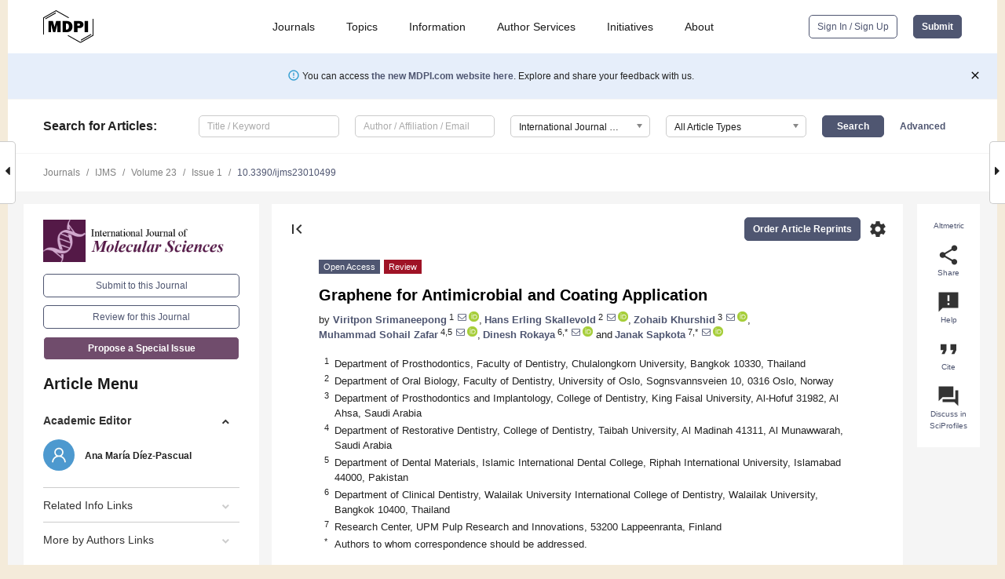

--- FILE ---
content_type: text/html; charset=UTF-8
request_url: https://www.mdpi.com/1422-0067/23/1/499
body_size: 97583
content:


<!DOCTYPE html>
<html lang="en" xmlns:og="http://ogp.me/ns#" xmlns:fb="https://www.facebook.com/2008/fbml">
    <head>
        <meta charset="utf-8">
        <meta http-equiv="X-UA-Compatible" content="IE=edge,chrome=1">
        <meta content="mdpi" name="sso-service" />
                             <meta content="width=device-width, initial-scale=1.0" name="viewport" />        
                <title>Graphene for Antimicrobial and Coating Application</title><link rel="stylesheet" href="https://pub.mdpi-res.com/assets/css/font-awesome.min.css?eb190a3a77e5e1ee?1769695330">
        <link rel="stylesheet" href="https://pub.mdpi-res.com/assets/css/jquery.multiselect.css?f56c135cbf4d1483?1769695330">
        <link rel="stylesheet" href="https://pub.mdpi-res.com/assets/css/chosen.min.css?d7ca5ca9441ef9e1?1769695330">

                    <link rel="stylesheet" href="https://pub.mdpi-res.com/assets/css/main2.css?811c15039ec4533e?1769695330">
        
                <link rel="mask-icon" href="https://pub.mdpi-res.com/img/mask-icon-128.svg?c1c7eca266cd7013?1769695330" color="#4f5671">
        <link rel="apple-touch-icon" sizes="180x180" href="https://pub.mdpi-res.com/icon/apple-touch-icon-180x180.png?1769695330">
        <link rel="apple-touch-icon" sizes="152x152" href="https://pub.mdpi-res.com/icon/apple-touch-icon-152x152.png?1769695330">
        <link rel="apple-touch-icon" sizes="144x144" href="https://pub.mdpi-res.com/icon/apple-touch-icon-144x144.png?1769695330">
        <link rel="apple-touch-icon" sizes="120x120" href="https://pub.mdpi-res.com/icon/apple-touch-icon-120x120.png?1769695330">
        <link rel="apple-touch-icon" sizes="114x114" href="https://pub.mdpi-res.com/icon/apple-touch-icon-114x114.png?1769695330">
        <link rel="apple-touch-icon" sizes="76x76"   href="https://pub.mdpi-res.com/icon/apple-touch-icon-76x76.png?1769695330">
        <link rel="apple-touch-icon" sizes="72x72"   href="https://pub.mdpi-res.com/icon/apple-touch-icon-72x72.png?1769695330">
        <link rel="apple-touch-icon" sizes="57x57"   href="https://pub.mdpi-res.com/icon/apple-touch-icon-57x57.png?1769695330">
        <link rel="apple-touch-icon"                 href="https://pub.mdpi-res.com/icon/apple-touch-icon-57x57.png?1769695330">
        <link rel="apple-touch-icon-precomposed"     href="https://pub.mdpi-res.com/icon/apple-touch-icon-57x57.png?1769695330">
                        <link rel="manifest" href="/manifest.json">
        <meta name="theme-color" content="#ffffff">
        <meta name="application-name" content="&nbsp;"/>

            <link rel="apple-touch-startup-image" href="https://pub.mdpi-res.com/img/journals/ijms-logo-sq.png?6fd7ea35dff0af07">
    <link rel="apple-touch-icon" href="https://pub.mdpi-res.com/img/journals/ijms-logo-sq.png?6fd7ea35dff0af07">
    <meta name="msapplication-TileImage" content="https://pub.mdpi-res.com/img/journals/ijms-logo-sq.png?6fd7ea35dff0af07">

            <link rel="stylesheet" href="https://pub.mdpi-res.com/assets/css/jquery-ui-1.10.4.custom.min.css?80647d88647bf347?1769695330">
    <link rel="stylesheet" href="https://pub.mdpi-res.com/assets/css/magnific-popup.min.css?04d343e036f8eecd?1769695330">
    <link rel="stylesheet" href="https://pub.mdpi-res.com/assets/css/xml2html/article-html.css?b5ed6c65b8b7ceb9?1769695330">
            
    <style>

h2, #abstract .related_suggestion_title {
    }

.batch_articles a {
    color: #000;
}

    a, .batch_articles .authors a, a:focus, a:hover, a:active, .batch_articles a:focus, .batch_articles a:hover, li.side-menu-li a {
            }

    span.label a {
        color: #fff;
    }

    #main-content a.title-link:hover,
    #main-content a.title-link:focus,
    #main-content div.generic-item a.title-link:hover,
    #main-content div.generic-item a.title-link:focus {
            }

    #main-content #middle-column .generic-item.article-item a.title-link:hover,
    #main-content #middle-column .generic-item.article-item a.title-link:focus {
            }

    .art-authors a.toEncode {
        color: #333;
        font-weight: 700;
    }

    #main-content #middle-column ul li::before {
            }

    .accordion-navigation.active a.accordion__title,
    .accordion-navigation.active a.accordion__title::after {
            }

    .accordion-navigation li:hover::before,
    .accordion-navigation li:hover a,
    .accordion-navigation li:focus a {
            }

    .relative-size-container .relative-size-image .relative-size {
            }

    .middle-column__help__fixed a:hover i,
            }

    input[type="checkbox"]:checked:after {
            }

    input[type="checkbox"]:not(:disabled):hover:before {
            }

    #main-content .bolded-text {
            }


#main-content .hypothesis-count-container {
    }

#main-content .hypothesis-count-container:before {
    }

.full-size-menu ul li.menu-item .dropdown-wrapper {
    }

.full-size-menu ul li.menu-item > a.open::after {
    }

#title-story .title-story-orbit .orbit-caption {
    #background: url('/img/design/000000_background.png') !important;
    background: url('/img/design/ffffff_background.png') !important;
    color: rgb(51, 51, 51) !important;
}

#main-content .content__container__orbit {
    background-color: #000 !important;
}

#main-content .content__container__journal {
        color: #fff;
}

.html-article-menu .row span {
    }

.html-article-menu .row span.active {
    }

.accordion-navigation__journal .side-menu-li.active::before,
.accordion-navigation__journal .side-menu-li.active a {
    color: rgba(64,16,59,0.75) !important;
    font-weight: 700;
}

.accordion-navigation__journal .side-menu-li:hover::before ,
.accordion-navigation__journal .side-menu-li:hover a {
    color: rgba(64,16,59,0.75) !important;
    }

.side-menu-ul li.active a, .side-menu-ul li.active, .side-menu-ul li.active::before {
    color: rgba(64,16,59,0.75) !important;
}

.side-menu-ul li.active a {
    }

.result-selected, .active-result.highlighted, .active-result:hover,
.result-selected, .active-result.highlighted, .active-result:focus {
        }

.search-container.search-container__default-scheme {
    }

nav.tab-bar .open-small-search.active:after {
    }

.search-container.search-container__default-scheme .custom-accordion-for-small-screen-link::after {
    color: #fff;
}

@media only screen and (max-width: 50em) {
    #main-content .content__container.journal-info {
        color: #fff;
            }

    #main-content .content__container.journal-info a {
        color: #fff;
    }
} 

.button.button--color {
        }

.button.button--color:hover,
.button.button--color:focus {
            }

.button.button--color-journal {
    position: relative;
    background-color: rgba(64,16,59,0.75);
    border-color: #fff;
    color: #fff !important;
}

.button.button--color-journal:hover::before {
    content: '';
    position: absolute;
    top: 0;
    left: 0;
    height: 100%;
    width: 100%;
    background-color: #ffffff;
    opacity: 0.2;
}

.button.button--color-journal:visited,
.button.button--color-journal:hover,
.button.button--color-journal:focus {
    background-color: rgba(64,16,59,0.75);
    border-color: #fff;
    color: #fff !important;
}

.button.button--color path {
    }

.button.button--color:hover path {
    fill: #fff;
}

#main-content #search-refinements .ui-slider-horizontal .ui-slider-range {
    }

.breadcrumb__element:last-of-type a {
    }

#main-header {
    }

#full-size-menu .top-bar, #full-size-menu li.menu-item span.user-email {
    }

.top-bar-section li:not(.has-form) a:not(.button) {
    }

#full-size-menu li.menu-item .dropdown-wrapper li a:hover {
    }

#full-size-menu li.menu-item a:hover, #full-size-menu li.menu.item a:focus, nav.tab-bar a:hover {
    }
#full-size-menu li.menu.item a:active, #full-size-menu li.menu.item a.active {
    }

#full-size-menu li.menu-item a.open-mega-menu.active, #full-size-menu li.menu-item div.mega-menu, a.open-mega-menu.active {
        }

#full-size-menu li.menu-item div.mega-menu li, #full-size-menu li.menu-item div.mega-menu a {
            border-color: #9a9a9a;
}

div.type-section h2 {
                font-size: 20px;
    line-height: 26px;
    font-weight: 300;
}

div.type-section h3 {
    margin-left: 15px;
    margin-bottom: 0px;
    font-weight: 300;
}

.journal-tabs .tab-title.active a {
            }

</style>
    <link rel="stylesheet" href="https://pub.mdpi-res.com/assets/css/slick.css?f38b2db10e01b157?1769695330">

                
    <meta name="title" content="Graphene for Antimicrobial and Coating Application">
    <meta name="description" content="Graphene is a versatile compound with several outstanding properties, providing a combination of impressive surface area, high strength, thermal and electrical properties, with a wide array of functionalization possibilities. This review aims to present an introduction of graphene and presents a comprehensive up-to-date review of graphene as an antimicrobial and coating application in medicine and dentistry. Available articles on graphene for biomedical applications were reviewed from January 1957 to August 2020) using MEDLINE/PubMed, Web of Science, and ScienceDirect. The selected articles were included in this study. Extensive research on graphene in several fields exists. However, the available literature on graphene-based coatings in dentistry and medical implant technology is limited. Graphene exhibits high biocompatibility, corrosion prevention, antimicrobial properties to prevent the colonization of bacteria. Graphene coatings enhance adhesion of cells, osteogenic differentiation, and promote antibacterial activity to parts of titanium unaffected by the thermal treatment. Furthermore, the graphene layer can improve the surface properties of implants which can be used for biomedical applications. Hence, graphene and its derivatives may hold the key for the next revolution in dental and medical technology." >
    <link rel="image_src" href="https://pub.mdpi-res.com/img/journals/ijms-logo.png?6fd7ea35dff0af07" >
    <meta name="dc.title" content="Graphene for Antimicrobial and Coating Application">

    <meta name="dc.creator" content="Viritpon Srimaneepong">
    <meta name="dc.creator" content="Hans Erling Skallevold">
    <meta name="dc.creator" content="Zohaib Khurshid">
    <meta name="dc.creator" content="Muhammad Sohail Zafar">
    <meta name="dc.creator" content="Dinesh Rokaya">
    <meta name="dc.creator" content="Janak Sapkota">
    
    <meta name="dc.type" content="Review">
    <meta name="dc.source" content="International Journal of Molecular Sciences 2022, Vol. 23, Page 499">
    <meta name="dc.date" content="2022-01-02">
    <meta name ="dc.identifier" content="10.3390/ijms23010499">
    
    <meta name="dc.publisher" content="Multidisciplinary Digital Publishing Institute">
    <meta name="dc.rights" content="http://creativecommons.org/licenses/by/3.0/">
    <meta name="dc.format" content="application/pdf" >
    <meta name="dc.language" content="en" >
    <meta name="dc.description" content="Graphene is a versatile compound with several outstanding properties, providing a combination of impressive surface area, high strength, thermal and electrical properties, with a wide array of functionalization possibilities. This review aims to present an introduction of graphene and presents a comprehensive up-to-date review of graphene as an antimicrobial and coating application in medicine and dentistry. Available articles on graphene for biomedical applications were reviewed from January 1957 to August 2020) using MEDLINE/PubMed, Web of Science, and ScienceDirect. The selected articles were included in this study. Extensive research on graphene in several fields exists. However, the available literature on graphene-based coatings in dentistry and medical implant technology is limited. Graphene exhibits high biocompatibility, corrosion prevention, antimicrobial properties to prevent the colonization of bacteria. Graphene coatings enhance adhesion of cells, osteogenic differentiation, and promote antibacterial activity to parts of titanium unaffected by the thermal treatment. Furthermore, the graphene layer can improve the surface properties of implants which can be used for biomedical applications. Hence, graphene and its derivatives may hold the key for the next revolution in dental and medical technology." >

    <meta name="dc.subject" content="graphene" >
    <meta name="dc.subject" content="coatings" >
    <meta name="dc.subject" content="bioactivity" >
    <meta name="dc.subject" content="tissue engineering" >
    <meta name="dc.subject" content="bone regeneration" >
    
    <meta name ="prism.issn" content="1422-0067">
    <meta name ="prism.publicationName" content="International Journal of Molecular Sciences">
    <meta name ="prism.publicationDate" content="2022-01-02">
    <meta name ="prism.section" content="Review" >

            <meta name ="prism.volume" content="23">
        <meta name ="prism.number" content="1">
        <meta name ="prism.startingPage" content="499" >

            
    <meta name="citation_issn" content="1422-0067">
    <meta name="citation_journal_title" content="International Journal of Molecular Sciences">
    <meta name="citation_publisher" content="Multidisciplinary Digital Publishing Institute">
    <meta name="citation_title" content="Graphene for Antimicrobial and Coating Application">
    <meta name="citation_publication_date" content="2022/1">
    <meta name="citation_online_date" content="2022/01/02">

            <meta name="citation_volume" content="23">
        <meta name="citation_issue" content="1">
        <meta name="citation_firstpage" content="499">

            
    <meta name="citation_author" content="Srimaneepong, Viritpon">
    <meta name="citation_author" content="Skallevold, Hans Erling">
    <meta name="citation_author" content="Khurshid, Zohaib">
    <meta name="citation_author" content="Zafar, Muhammad Sohail">
    <meta name="citation_author" content="Rokaya, Dinesh">
    <meta name="citation_author" content="Sapkota, Janak">
    
    <meta name="citation_doi" content="10.3390/ijms23010499">
    
    <meta name="citation_id" content="mdpi-ijms23010499">
    <meta name="citation_abstract_html_url" content="https://www.mdpi.com/1422-0067/23/1/499">

    <meta name="citation_pdf_url" content="https://www.mdpi.com/1422-0067/23/1/499/pdf?version=1641289226">
    <link rel="alternate" type="application/pdf" title="PDF Full-Text" href="https://www.mdpi.com/1422-0067/23/1/499/pdf?version=1641289226">
    <meta name="fulltext_pdf" content="https://www.mdpi.com/1422-0067/23/1/499/pdf?version=1641289226">
    
    <meta name="citation_fulltext_html_url" content="https://www.mdpi.com/1422-0067/23/1/499/htm">
    <link rel="alternate" type="text/html" title="HTML Full-Text" href="https://www.mdpi.com/1422-0067/23/1/499/htm">
    <meta name="fulltext_html" content="https://www.mdpi.com/1422-0067/23/1/499/htm">
    
    <link rel="alternate" type="text/xml" title="XML Full-Text" href="https://www.mdpi.com/1422-0067/23/1/499/xml">
    <meta name="fulltext_xml" content="https://www.mdpi.com/1422-0067/23/1/499/xml">
    <meta name="citation_xml_url" content="https://www.mdpi.com/1422-0067/23/1/499/xml">
    
    <meta name="twitter:card" content="summary" />
    <meta name="twitter:site" content="@MDPIOpenAccess" />
    <meta name="twitter:image" content="https://pub.mdpi-res.com/img/journals/ijms-logo-social.png?6fd7ea35dff0af07" />

    <meta property="fb:app_id" content="131189377574"/>
    <meta property="og:site_name" content="MDPI"/>
    <meta property="og:type" content="article"/>
    <meta property="og:url" content="https://www.mdpi.com/1422-0067/23/1/499" />
    <meta property="og:title" content="Graphene for Antimicrobial and Coating Application" />
    <meta property="og:description" content="Graphene is a versatile compound with several outstanding properties, providing a combination of impressive surface area, high strength, thermal and electrical properties, with a wide array of functionalization possibilities. This review aims to present an introduction of graphene and presents a comprehensive up-to-date review of graphene as an antimicrobial and coating application in medicine and dentistry. Available articles on graphene for biomedical applications were reviewed from January 1957 to August 2020) using MEDLINE/PubMed, Web of Science, and ScienceDirect. The selected articles were included in this study. Extensive research on graphene in several fields exists. However, the available literature on graphene-based coatings in dentistry and medical implant technology is limited. Graphene exhibits high biocompatibility, corrosion prevention, antimicrobial properties to prevent the colonization of bacteria. Graphene coatings enhance adhesion of cells, osteogenic differentiation, and promote antibacterial activity to parts of titanium unaffected by the thermal treatment. Furthermore, the graphene layer can improve the surface properties of implants which can be used for biomedical applications. Hence, graphene and its derivatives may hold the key for the next revolution in dental and medical technology." />
    <meta property="og:image" content="https://pub.mdpi-res.com/ijms/ijms-23-00499/article_deploy/html/images/ijms-23-00499-ag-550.jpg?1641289351" />
                <link rel="alternate" type="application/rss+xml" title="MDPI Publishing - Latest articles" href="https://www.mdpi.com/rss">
                
        <meta name="google-site-verification" content="PxTlsg7z2S00aHroktQd57fxygEjMiNHydKn3txhvwY">
        <meta name="facebook-domain-verification" content="mcoq8dtq6sb2hf7z29j8w515jjoof7" />

                <script id="usercentrics-cmp" src="https://web.cmp.usercentrics.eu/ui/loader.js" data-ruleset-id="PbAnaGk92sB5Cc" async></script>
        
        <!--[if lt IE 9]>
            <script>var browserIe8 = true;</script>
            <link rel="stylesheet" href="https://pub.mdpi-res.com/assets/css/ie8foundationfix.css?50273beac949cbf0?1769695330">
            <script src="//html5shiv.googlecode.com/svn/trunk/html5.js"></script>
            <script src="//cdnjs.cloudflare.com/ajax/libs/html5shiv/3.6.2/html5shiv.js"></script>
            <script src="//s3.amazonaws.com/nwapi/nwmatcher/nwmatcher-1.2.5-min.js"></script>
            <script src="//html5base.googlecode.com/svn-history/r38/trunk/js/selectivizr-1.0.3b.js"></script>
            <script src="//cdnjs.cloudflare.com/ajax/libs/respond.js/1.1.0/respond.min.js"></script>
            <script src="https://pub.mdpi-res.com/assets/js/ie8/ie8patch.js?9e1d3c689a0471df?1769695330"></script>
            <script src="https://pub.mdpi-res.com/assets/js/ie8/rem.min.js?94b62787dcd6d2f2?1769695330"></script>            
                                                        <![endif]-->

                    <script>
                window.dataLayer = window.dataLayer || [];
                function gtag() { dataLayer.push(arguments); }
                gtag('consent', 'default', {
                    'ad_user_data': 'denied',
                    'ad_personalization': 'denied',
                    'ad_storage': 'denied',
                    'analytics_storage': 'denied',
                    'wait_for_update': 500,
                });
                dataLayer.push({'gtm.start': new Date().getTime(), 'event': 'gtm.js'});

                            </script>

            <script>
                (function(w,d,s,l,i){w[l]=w[l]||[];w[l].push({'gtm.start':
                new Date().getTime(),event:'gtm.js'});var f=d.getElementsByTagName(s)[0],
                j=d.createElement(s),dl=l!='dataLayer'?'&l='+l:'';j.async=true;j.src=
                'https://www.googletagmanager.com/gtm.js?id='+i+dl;f.parentNode.insertBefore(j,f);
                })(window,document,'script','dataLayer','GTM-WPK7SW5');
            </script>

                        
                              <script>!function(e){var n="https://s.go-mpulse.net/boomerang/";if("True"=="True")e.BOOMR_config=e.BOOMR_config||{},e.BOOMR_config.PageParams=e.BOOMR_config.PageParams||{},e.BOOMR_config.PageParams.pci=!0,n="https://s2.go-mpulse.net/boomerang/";if(window.BOOMR_API_key="4MGA4-E5JH8-79LAG-STF7X-79Z92",function(){function e(){if(!o){var e=document.createElement("script");e.id="boomr-scr-as",e.src=window.BOOMR.url,e.async=!0,i.parentNode.appendChild(e),o=!0}}function t(e){o=!0;var n,t,a,r,d=document,O=window;if(window.BOOMR.snippetMethod=e?"if":"i",t=function(e,n){var t=d.createElement("script");t.id=n||"boomr-if-as",t.src=window.BOOMR.url,BOOMR_lstart=(new Date).getTime(),e=e||d.body,e.appendChild(t)},!window.addEventListener&&window.attachEvent&&navigator.userAgent.match(/MSIE [67]\./))return window.BOOMR.snippetMethod="s",void t(i.parentNode,"boomr-async");a=document.createElement("IFRAME"),a.src="about:blank",a.title="",a.role="presentation",a.loading="eager",r=(a.frameElement||a).style,r.width=0,r.height=0,r.border=0,r.display="none",i.parentNode.appendChild(a);try{O=a.contentWindow,d=O.document.open()}catch(_){n=document.domain,a.src="javascript:var d=document.open();d.domain='"+n+"';void(0);",O=a.contentWindow,d=O.document.open()}if(n)d._boomrl=function(){this.domain=n,t()},d.write("<bo"+"dy onload='document._boomrl();'>");else if(O._boomrl=function(){t()},O.addEventListener)O.addEventListener("load",O._boomrl,!1);else if(O.attachEvent)O.attachEvent("onload",O._boomrl);d.close()}function a(e){window.BOOMR_onload=e&&e.timeStamp||(new Date).getTime()}if(!window.BOOMR||!window.BOOMR.version&&!window.BOOMR.snippetExecuted){window.BOOMR=window.BOOMR||{},window.BOOMR.snippetStart=(new Date).getTime(),window.BOOMR.snippetExecuted=!0,window.BOOMR.snippetVersion=12,window.BOOMR.url=n+"4MGA4-E5JH8-79LAG-STF7X-79Z92";var i=document.currentScript||document.getElementsByTagName("script")[0],o=!1,r=document.createElement("link");if(r.relList&&"function"==typeof r.relList.supports&&r.relList.supports("preload")&&"as"in r)window.BOOMR.snippetMethod="p",r.href=window.BOOMR.url,r.rel="preload",r.as="script",r.addEventListener("load",e),r.addEventListener("error",function(){t(!0)}),setTimeout(function(){if(!o)t(!0)},3e3),BOOMR_lstart=(new Date).getTime(),i.parentNode.appendChild(r);else t(!1);if(window.addEventListener)window.addEventListener("load",a,!1);else if(window.attachEvent)window.attachEvent("onload",a)}}(),"".length>0)if(e&&"performance"in e&&e.performance&&"function"==typeof e.performance.setResourceTimingBufferSize)e.performance.setResourceTimingBufferSize();!function(){if(BOOMR=e.BOOMR||{},BOOMR.plugins=BOOMR.plugins||{},!BOOMR.plugins.AK){var n=""=="true"?1:0,t="",a="clm2luqxzvmyw2l3tdzq-f-e8d094f52-clientnsv4-s.akamaihd.net",i="false"=="true"?2:1,o={"ak.v":"39","ak.cp":"1774948","ak.ai":parseInt("1155516",10),"ak.ol":"0","ak.cr":11,"ak.ipv":4,"ak.proto":"h2","ak.rid":"49fcaf2","ak.r":38938,"ak.a2":n,"ak.m":"dscb","ak.n":"essl","ak.bpcip":"18.217.165.0","ak.cport":55012,"ak.gh":"23.55.170.143","ak.quicv":"","ak.tlsv":"tls1.3","ak.0rtt":"","ak.0rtt.ed":"","ak.csrc":"-","ak.acc":"","ak.t":"1769707763","ak.ak":"hOBiQwZUYzCg5VSAfCLimQ==uZtE/q+wAp/ikj4BWGryBaENsVQMfEp6aWR3IkmDBwFahOzNxxKurNQKPtWy2wvmtXRO0wWwwizyyVmDEnzg1xgHk+18zRBMJ/S7+KOuqXOyZeZx7XXSiNsXIzU2rxudiNY70DBdp7wK9dWQW852KNnvnLJSBlNsLYc9YGsihqNcfCoMqTHxkJQOdX1hCJbKbNZZv5CfTLwSDmF3SeWzCx4rgPUFKlC/fCDm+I1Y84+9DsBm60UDexvkOJHg18AYNmBlYttVaOrHqTk4iyeRBjJAwbG2nDVp8COgJTYYuOmBjxBZoH9TxuTvJVINrhtzau50iJjDDllG+wnuKK2dvkUWv70mPpLhSsBvaoOtll4COYxHJl2/BOBnw7pkeoek/l/tfobQltxefzUHN1hTeQcbm1DMgtT+BwYL2CelY3w=","ak.pv":"21","ak.dpoabenc":"","ak.tf":i};if(""!==t)o["ak.ruds"]=t;var r={i:!1,av:function(n){var t="http.initiator";if(n&&(!n[t]||"spa_hard"===n[t]))o["ak.feo"]=void 0!==e.aFeoApplied?1:0,BOOMR.addVar(o)},rv:function(){var e=["ak.bpcip","ak.cport","ak.cr","ak.csrc","ak.gh","ak.ipv","ak.m","ak.n","ak.ol","ak.proto","ak.quicv","ak.tlsv","ak.0rtt","ak.0rtt.ed","ak.r","ak.acc","ak.t","ak.tf"];BOOMR.removeVar(e)}};BOOMR.plugins.AK={akVars:o,akDNSPreFetchDomain:a,init:function(){if(!r.i){var e=BOOMR.subscribe;e("before_beacon",r.av,null,null),e("onbeacon",r.rv,null,null),r.i=!0}return this},is_complete:function(){return!0}}}}()}(window);</script></head>

    <body>
         
                		        	        		        	
		<div class="direction direction_right" id="small_right" style="border-right-width: 0px; padding:0;">
        <i class="fa fa-caret-right fa-2x"></i>
    </div>

	<div class="big_direction direction_right" id="big_right" style="border-right-width: 0px;">
				<div style="text-align: right;">
									Next Article in Journal<br>
				<div><a href="/1422-0067/23/1/497">MTEP, a Selective mGluR5 Antagonist, Had a Neuroprotective Effect but Did Not Prevent the Development of Spontaneous Recurrent Seizures and Behavioral Comorbidities in the Rat Lithium&ndash;Pilocarpine Model of Epilepsy</a></div>
					 			 		Next Article in Special Issue<br>
		 		<div><a href="/1422-0067/23/6/3230">Two-Photon&ndash;Near Infrared-II Antimicrobial Graphene-Nanoagent for Ultraviolet&ndash;Near Infrared Imaging and Photoinactivation</a></div>
		 		 		 	</div>
	</div>
	
		<div class="direction" id="small_left" style="border-left-width: 0px">
        <i class="fa fa-caret-left fa-2x"></i>
    </div>
	<div class="big_direction" id="big_left" style="border-left-width: 0px;">
				<div>
									Previous Article in Journal<br>
				<div><a href="/1422-0067/23/1/496">RNA Exosome Component EXOSC4 Amplified in Multiple Cancer Types Is Required for the Cancer Cell Survival</a></div>
					 			 		Previous Article in Special Issue<br>
		 		<div><a href="/1422-0067/23/1/190">&ldquo;Turn on&rdquo; Fluorescence Sensor of Glutathione Based on Inner Filter Effect of Co-Doped Carbon Dot/Gold Nanoparticle Composites</a></div>
		 			 	 	</div>
	</div>
	    <div style="clear: both;"></div>

                    
<div id="menuModal" class="reveal-modal reveal-modal-new reveal-modal-menu" aria-hidden="true" data-reveal role="dialog">
    <div class="menu-container">
        <div class="UI_NavMenu">
            


<div class="content__container " >
    <div class="custom-accordion-for-small-screen-link " >
                            <h2>Journals</h2>
                    </div>

    <div class="target-item custom-accordion-for-small-screen-content show-for-medium-up">
                            <div class="menu-container__links">
                        <div style="width: 100%; float: left;">
                            <a href="/about/journals">Active Journals</a>
                            <a href="/about/journalfinder">Find a Journal</a>
                            <a href="/about/journals/proposal">Journal Proposal</a>
                            <a href="/about/proceedings">Proceedings Series</a>
                        </div>
                    </div>
                    </div>
</div>

            <a href="/topics">
                <h2>Topics</h2>
            </a>

            


<div class="content__container " >
    <div class="custom-accordion-for-small-screen-link " >
                            <h2>Information</h2>
                    </div>

    <div class="target-item custom-accordion-for-small-screen-content show-for-medium-up">
                            <div class="menu-container__links">
                        <div style="width: 100%; max-width: 200px; float: left;">
                            <a href="/authors">For Authors</a>
                            <a href="/reviewers">For Reviewers</a>
                            <a href="/editors">For Editors</a>
                            <a href="/librarians">For Librarians</a>
                            <a href="/publishing_services">For Publishers</a>
                            <a href="/societies">For Societies</a>
                            <a href="/conference_organizers">For Conference Organizers</a>
                        </div>
                        <div style="width: 100%; max-width: 250px; float: left;">
                            <a href="/openaccess">Open Access Policy</a>
                            <a href="/ioap">Institutional Open Access Program</a>
                            <a href="/special_issues_guidelines">Special Issues Guidelines</a>
                            <a href="/editorial_process">Editorial Process</a>
                            <a href="/ethics">Research and Publication Ethics</a>
                            <a href="/apc">Article Processing Charges</a>
                            <a href="/awards">Awards</a>
                            <a href="/testimonials">Testimonials</a>
                        </div>
                    </div>
                    </div>
</div>

            <a href="/authors/english">
                <h2>Author Services</h2>
            </a>

            


<div class="content__container " >
    <div class="custom-accordion-for-small-screen-link " >
                            <h2>Initiatives</h2>
                    </div>

    <div class="target-item custom-accordion-for-small-screen-content show-for-medium-up">
                            <div class="menu-container__links">
                        <div style="width: 100%; float: left;">
                            <a href="https://sciforum.net" target="_blank" rel="noopener noreferrer">Sciforum</a>
                            <a href="https://www.mdpi.com/books" target="_blank" rel="noopener noreferrer">MDPI Books</a>
                            <a href="https://www.preprints.org" target="_blank" rel="noopener noreferrer">Preprints.org</a>
                            <a href="https://www.scilit.com" target="_blank" rel="noopener noreferrer">Scilit</a>
                            <a href="https://sciprofiles.com" target="_blank" rel="noopener noreferrer">SciProfiles</a>
                            <a href="https://encyclopedia.pub" target="_blank" rel="noopener noreferrer">Encyclopedia</a>
                            <a href="https://jams.pub" target="_blank" rel="noopener noreferrer">JAMS</a>
                            <a href="/about/proceedings">Proceedings Series</a>
                        </div>
                    </div>
                    </div>
</div>

            


<div class="content__container " >
    <div class="custom-accordion-for-small-screen-link " >
                            <h2>About</h2>
                    </div>

    <div class="target-item custom-accordion-for-small-screen-content show-for-medium-up">
                            <div class="menu-container__links">
                        <div style="width: 100%; float: left;">
                            <a href="/about">Overview</a>
                            <a href="/about/contact">Contact</a>
                            <a href="https://careers.mdpi.com" target="_blank" rel="noopener noreferrer">Careers</a>
                            <a href="/about/announcements">News</a>
                            <a href="/about/press">Press</a>
                            <a href="http://blog.mdpi.com/" target="_blank" rel="noopener noreferrer">Blog</a>
                        </div>
                    </div>
                    </div>
</div>
        </div>

        <div class="menu-container__buttons">
                            <a class="button UA_SignInUpButton" href="/user/login">Sign In / Sign Up</a>
                    </div>
    </div>
</div>

                
<div id="captchaModal" class="reveal-modal reveal-modal-new reveal-modal-new--small" data-reveal aria-label="Captcha" aria-hidden="true" role="dialog"></div>
        
<div id="actionDisabledModal" class="reveal-modal" data-reveal aria-labelledby="actionDisableModalTitle" aria-hidden="true" role="dialog" style="width: 300px;">
    <h2 id="actionDisableModalTitle">Notice</h2>
    <form action="/email/captcha" method="post" id="emailCaptchaForm">
        <div class="row">
            <div id="js-action-disabled-modal-text" class="small-12 columns">
            </div>
            
            <div id="js-action-disabled-modal-submit" class="small-12 columns" style="margin-top: 10px; display: none;">
                You can make submissions to other journals 
                <a href="https://susy.mdpi.com/user/manuscripts/upload">here</a>.
            </div>
        </div>
    </form>
    <a class="close-reveal-modal" aria-label="Close">
        <i class="material-icons">clear</i>
    </a>
</div>
        
<div id="rssNotificationModal" class="reveal-modal reveal-modal-new" data-reveal aria-labelledby="rssNotificationModalTitle" aria-hidden="true" role="dialog">
    <div class="row">
        <div class="small-12 columns">
            <h2 id="rssNotificationModalTitle">Notice</h2>
            <p>
                You are accessing a machine-readable page. In order to be human-readable, please install an RSS reader.
            </p>
        </div>
    </div>
    <div class="row">
        <div class="small-12 columns">
            <a class="button button--color js-rss-notification-confirm">Continue</a>
            <a class="button button--grey" onclick="$(this).closest('.reveal-modal').find('.close-reveal-modal').click(); return false;">Cancel</a>
        </div>
    </div>
    <a class="close-reveal-modal" aria-label="Close">
        <i class="material-icons">clear</i>
    </a>
</div>
        
<div id="drop-article-label-openaccess" class="f-dropdown medium" data-dropdown-content aria-hidden="true" tabindex="-1">
    <p>
        All articles published by MDPI are made immediately available worldwide under an open access license. No special 
        permission is required to reuse all or part of the article published by MDPI, including figures and tables. For 
        articles published under an open access Creative Common CC BY license, any part of the article may be reused without 
        permission provided that the original article is clearly cited. For more information, please refer to
        <a href="https://www.mdpi.com/openaccess">https://www.mdpi.com/openaccess</a>.
    </p>
</div>

<div id="drop-article-label-feature" class="f-dropdown medium" data-dropdown-content aria-hidden="true" tabindex="-1">
    <p>
        Feature papers represent the most advanced research with significant potential for high impact in the field. A Feature 
        Paper should be a substantial original Article that involves several techniques or approaches, provides an outlook for 
        future research directions and describes possible research applications.
    </p>

    <p>
        Feature papers are submitted upon individual invitation or recommendation by the scientific editors and must receive 
        positive feedback from the reviewers.
    </p>
</div>

<div id="drop-article-label-choice" class="f-dropdown medium" data-dropdown-content aria-hidden="true" tabindex="-1">
    <p>
        Editor’s Choice articles are based on recommendations by the scientific editors of MDPI journals from around the world. 
        Editors select a small number of articles recently published in the journal that they believe will be particularly 
        interesting to readers, or important in the respective research area. The aim is to provide a snapshot of some of the 
        most exciting work published in the various research areas of the journal.

        <div style="margin-top: -10px;">
            <div id="drop-article-label-choice-journal-link" style="display: none; margin-top: -10px; padding-top: 10px;">
            </div>
        </div>
    </p>
</div>

<div id="drop-article-label-resubmission" class="f-dropdown medium" data-dropdown-content aria-hidden="true" tabindex="-1">
    <p>
        Original Submission Date Received: <span id="drop-article-label-resubmission-date"></span>.
    </p>
</div>

                <div id="container">
                        
                <noscript>
                    <div id="no-javascript">
                        You seem to have javascript disabled. Please note that many of the page functionalities won't work as expected without javascript enabled.
                    </div>
                </noscript>

                <div class="fixed">
                    <nav class="tab-bar show-for-medium-down">
                        <div class="row full-width collapse">
                            <div class="medium-3 small-4 columns">
                                <a href="/">
                                    <img class="full-size-menu__mdpi-logo" src="https://pub.mdpi-res.com/img/design/mdpi-pub-logo-black-small1.svg?da3a8dcae975a41c?1769695330" style="width: 64px;" title="MDPI Open Access Journals">
                                </a>
                            </div>
                            <div class="medium-3 small-4 columns right-aligned">
                                <div class="show-for-medium-down">
                                    <a href="#" style="display: none;">
                                        <i class="material-icons" onclick="$('#menuModal').foundation('reveal', 'close'); return false;">clear</i>
                                    </a>

                                    <a class="js-toggle-desktop-layout-link" title="Toggle desktop layout" style="display: none;" href="/toggle_desktop_layout_cookie">
                                        <i class="material-icons">zoom_out_map</i>
                                    </a>

                                                                            <a href="#" class="js-open-small-search open-small-search">
                                            <i class="material-icons show-for-small only">search</i>
                                        </a>
                                    
                                    <a title="MDPI main page" class="js-open-menu" data-reveal-id="menuModal" href="#">
                                        <i class="material-icons">menu</i>
                                    </a>
                                </div>
                            </div>
                        </div>
                    </nav>                       	
                </div>
                
                <section class="main-section">
                    <header>
                        <div class="full-size-menu show-for-large-up">
                             
                                <div class="row full-width">
                                                                        <div class="large-1 columns">
                                        <a href="/">
                                            <img class="full-size-menu__mdpi-logo" src="https://pub.mdpi-res.com/img/design/mdpi-pub-logo-black-small1.svg?da3a8dcae975a41c?1769695330" title="MDPI Open Access Journals">
                                        </a>
                                    </div>

                                                                        <div class="large-8 columns text-right UI_NavMenu">
                                        <ul>
                                            <li class="menu-item"> 
                                                <a href="/about/journals" data-dropdown="journals-dropdown" aria-controls="journals-dropdown" aria-expanded="false" data-options="is_hover: true; hover_timeout: 200">Journals</a>

                                                <ul id="journals-dropdown" class="f-dropdown dropdown-wrapper dropdown-wrapper__small" data-dropdown-content aria-hidden="true" tabindex="-1">
                                                    <li>
                                                        <div class="row">
                                                            <div class="small-12 columns">
                                                                <ul>
                                                                    <li>
                                                                        <a href="/about/journals">
                                                                            Active Journals
                                                                        </a>
                                                                    </li>
                                                                    <li>
                                                                        <a href="/about/journalfinder">
                                                                            Find a Journal
                                                                        </a>
                                                                    </li>
                                                                    <li>
                                                                        <a href="/about/journals/proposal">
                                                                            Journal Proposal
                                                                        </a>
                                                                    </li>
                                                                    <li>
                                                                        <a href="/about/proceedings">
                                                                            Proceedings Series
                                                                        </a>
                                                                    </li>
                                                                </ul>
                                                            </div>
                                                        </div>
                                                    </li>
                                                </ul>
                                            </li>

                                            <li class="menu-item"> 
                                                <a href="/topics">Topics</a>
                                            </li>

                                            <li class="menu-item"> 
                                                <a href="/authors" data-dropdown="information-dropdown" aria-controls="information-dropdown" aria-expanded="false" data-options="is_hover:true; hover_timeout:200">Information</a>

                                                <ul id="information-dropdown" class="f-dropdown dropdown-wrapper" data-dropdown-content aria-hidden="true" tabindex="-1">
                                                    <li>
                                                        <div class="row">
                                                            <div class="small-5 columns right-border">
                                                                <ul>
                                                                    <li>
                                                                        <a href="/authors">For Authors</a>
                                                                    </li>
                                                                    <li>
                                                                        <a href="/reviewers">For Reviewers</a>
                                                                    </li>
                                                                    <li>
                                                                        <a href="/editors">For Editors</a>
                                                                    </li>
                                                                    <li>
                                                                        <a href="/librarians">For Librarians</a>
                                                                    </li>
                                                                    <li>
                                                                        <a href="/publishing_services">For Publishers</a>
                                                                    </li>
                                                                    <li>
                                                                        <a href="/societies">For Societies</a>
                                                                    </li>
                                                                    <li>
                                                                        <a href="/conference_organizers">For Conference Organizers</a>
                                                                    </li>
                                                                </ul>
                                                            </div>

                                                            <div class="small-7 columns">
                                                                <ul>
                                                                    <li>
                                                                        <a href="/openaccess">Open Access Policy</a>
                                                                    </li>
                                                                    <li>
                                                                        <a href="/ioap">Institutional Open Access Program</a>
                                                                    </li>
                                                                    <li>
                                                                        <a href="/special_issues_guidelines">Special Issues Guidelines</a>
                                                                    </li>
                                                                    <li>
                                                                        <a href="/editorial_process">Editorial Process</a>
                                                                    </li>
                                                                    <li>
                                                                        <a href="/ethics">Research and Publication Ethics</a>
                                                                    </li>
                                                                    <li>
                                                                        <a href="/apc">Article Processing Charges</a>
                                                                    </li>
                                                                    <li>
                                                                        <a href="/awards">Awards</a>
                                                                    </li>
                                                                    <li>
                                                                        <a href="/testimonials">Testimonials</a>
                                                                    </li>
                                                                </ul>
                                                            </div>
                                                        </div>
                                                    </li>
                                                </ul>
                                            </li>

                                            <li class="menu-item">
                                                <a href="/authors/english">Author Services</a>
                                            </li>

                                            <li class="menu-item"> 
                                                <a href="/about/initiatives" data-dropdown="initiatives-dropdown" aria-controls="initiatives-dropdown" aria-expanded="false" data-options="is_hover: true; hover_timeout: 200">Initiatives</a>

                                                <ul id="initiatives-dropdown" class="f-dropdown dropdown-wrapper dropdown-wrapper__small" data-dropdown-content aria-hidden="true" tabindex="-1">
                                                    <li>
                                                        <div class="row">
                                                            <div class="small-12 columns">
                                                                <ul>
                                                                    <li>
                                                                        <a href="https://sciforum.net" target="_blank" rel="noopener noreferrer">
                                                                                                                                                        Sciforum
                                                                        </a>
                                                                    </li>
                                                                    <li>
                                                                        <a href="https://www.mdpi.com/books" target="_blank" rel="noopener noreferrer">
                                                                                                                                                        MDPI Books
                                                                        </a>
                                                                    </li>
                                                                    <li>
                                                                        <a href="https://www.preprints.org" target="_blank" rel="noopener noreferrer">
                                                                                                                                                        Preprints.org
                                                                        </a>
                                                                    </li>
                                                                    <li>
                                                                        <a href="https://www.scilit.com" target="_blank" rel="noopener noreferrer">
                                                                                                                                                        Scilit
                                                                        </a>
                                                                    </li>
                                                                    <li>
                                                                        <a href="https://sciprofiles.com" target="_blank" rel="noopener noreferrer">
                                                                            SciProfiles
                                                                        </a>
                                                                    </li>
                                                                    <li>
                                                                        <a href="https://encyclopedia.pub" target="_blank" rel="noopener noreferrer">
                                                                                                                                                        Encyclopedia
                                                                        </a>
                                                                    </li>
                                                                    <li>
                                                                        <a href="https://jams.pub" target="_blank" rel="noopener noreferrer">
                                                                            JAMS
                                                                        </a>
                                                                    </li>
                                                                    <li>
                                                                        <a href="/about/proceedings">
                                                                            Proceedings Series
                                                                        </a>
                                                                    </li>
                                                                </ul>
                                                            </div>
                                                        </div>
                                                    </li>
                                                </ul>
                                            </li>

                                            <li class="menu-item"> 
                                                <a href="/about" data-dropdown="about-dropdown" aria-controls="about-dropdown" aria-expanded="false" data-options="is_hover: true; hover_timeout: 200">About</a>

                                                <ul id="about-dropdown" class="f-dropdown dropdown-wrapper dropdown-wrapper__small" data-dropdown-content aria-hidden="true" tabindex="-1">
                                                    <li>
                                                        <div class="row">
                                                            <div class="small-12 columns">
                                                                <ul>
                                                                    <li>
                                                                        <a href="/about">
                                                                            Overview
                                                                        </a>
                                                                    </li>
                                                                    <li>
                                                                        <a href="/about/contact">
                                                                            Contact
                                                                        </a>
                                                                    </li>
                                                                    <li>
                                                                        <a href="https://careers.mdpi.com" target="_blank" rel="noopener noreferrer">
                                                                            Careers
                                                                        </a>
                                                                    </li>
                                                                    <li> 
                                                                        <a href="/about/announcements">
                                                                            News
                                                                        </a>
                                                                    </li>
                                                                    <li> 
                                                                        <a href="/about/press">
                                                                            Press
                                                                        </a>
                                                                    </li>
                                                                    <li>
                                                                        <a href="http://blog.mdpi.com/" target="_blank" rel="noopener noreferrer">
                                                                            Blog
                                                                        </a>
                                                                    </li>
                                                                </ul>
                                                            </div>
                                                        </div>
                                                    </li>
                                                </ul>
                                            </li>

                                                                                    </ul>
                                    </div>

                                    <div class="large-3 columns text-right full-size-menu__buttons">
                                        <div>
                                                                                            <a class="button button--default-inversed UA_SignInUpButton" href="/user/login">Sign In / Sign Up</a>
                                            
                                                <a class="button button--default js-journal-active-only-link js-journal-active-only-submit-link UC_NavSubmitButton" href="            https://susy.mdpi.com/user/manuscripts/upload?journal=ijms
    " data-disabledmessage="new submissions are not possible.">Submit</a>
                                        </div>
                                    </div>
                                </div>
                            </div>

                            <div class="row full-width new-website-link-banner" style="padding: 20px 50px 20px 20px; background-color: #E6EEFA; position: relative; display: none;">
                                <div class="small-12 columns" style="padding: 0; margin: 0; text-align: center;">
                                    <i class="material-icons" style="font-size: 16px; color: #2C9ACF; position: relative; top: -2px;">error_outline</i>
                                    You can access <a href="https://www.mdpi.com/redirect/new_site?return=/1422-0067/23/1/499">the new MDPI.com website here</a>. Explore and share your feedback with us.
                                    <a href="#" class="new-website-link-banner-close"><i class="material-icons" style="font-size: 16px; color: #000000; position: absolute; right: -30px; top: 0px;">close</i></a>
                                </div>
                            </div>

                                                            <div class="header-divider">&nbsp;</div>
                            
                                                            <div class="search-container hide-for-small-down row search-container__homepage-scheme">
                                                                                                                        
















<form id="basic_search" style="background-color: inherit !important;" class="large-12 medium-12 columns " action="/search" method="get">

    <div class="row search-container__main-elements">
            
            <div class="large-2 medium-2 small-12 columns text-right1 small-only-text-left">
        <div class="show-for-medium-up">
            <div class="search-input-label">&nbsp;</div>
        </div>
            <span class="search-container__title">Search<span class="hide-for-medium"> for Articles</span><span class="hide-for-small">:</span></span>
    
    </div>


        <div class="custom-accordion-for-small-screen-content">
                
                <div class="large-2 medium-2 small-6 columns ">
        <div class="">
            <div class="search-input-label">Title / Keyword</div>
        </div>
                <input type="text" placeholder="Title / Keyword" id="q" tabindex="1" name="q" value="" />
    
    </div>


                
                <div class="large-2 medium-2 small-6 columns ">
        <div class="">
            <div class="search-input-label">Author / Affiliation / Email</div>
        </div>
                <input type="text" id="authors" placeholder="Author / Affiliation / Email" tabindex="2" name="authors" value="" />
    
    </div>


                
                <div class="large-2 medium-2 small-6 columns ">
        <div class="">
            <div class="search-input-label">Journal</div>
        </div>
                <select id="journal" tabindex="3" name="journal" class="chosen-select">
            <option value="">All Journals</option>
             
                        <option value="accountaudit" >
                                    Accounting and Auditing
                            </option>
             
                        <option value="acoustics" >
                                    Acoustics
                            </option>
             
                        <option value="amh" >
                                    Acta Microbiologica Hellenica (AMH)
                            </option>
             
                        <option value="actuators" >
                                    Actuators
                            </option>
             
                        <option value="adhesives" >
                                    Adhesives
                            </option>
             
                        <option value="admsci" >
                                    Administrative Sciences
                            </option>
             
                        <option value="adolescents" >
                                    Adolescents
                            </option>
             
                        <option value="arm" >
                                    Advances in Respiratory Medicine (ARM)
                            </option>
             
                        <option value="aerobiology" >
                                    Aerobiology
                            </option>
             
                        <option value="aerospace" >
                                    Aerospace
                            </option>
             
                        <option value="agriculture" >
                                    Agriculture
                            </option>
             
                        <option value="agriengineering" >
                                    AgriEngineering
                            </option>
             
                        <option value="agrochemicals" >
                                    Agrochemicals
                            </option>
             
                        <option value="agronomy" >
                                    Agronomy
                            </option>
             
                        <option value="ai" >
                                    AI
                            </option>
             
                        <option value="aichem" >
                                    AI Chemistry
                            </option>
             
                        <option value="aieng" >
                                    AI for Engineering
                            </option>
             
                        <option value="aieduc" >
                                    AI in Education
                            </option>
             
                        <option value="aimed" >
                                    AI in Medicine
                            </option>
             
                        <option value="aimater" >
                                    AI Materials
                            </option>
             
                        <option value="aisens" >
                                    AI Sensors
                            </option>
             
                        <option value="air" >
                                    Air
                            </option>
             
                        <option value="algorithms" >
                                    Algorithms
                            </option>
             
                        <option value="allergies" >
                                    Allergies
                            </option>
             
                        <option value="alloys" >
                                    Alloys
                            </option>
             
                        <option value="analog" >
                                    Analog
                            </option>
             
                        <option value="analytica" >
                                    Analytica
                            </option>
             
                        <option value="analytics" >
                                    Analytics
                            </option>
             
                        <option value="anatomia" >
                                    Anatomia
                            </option>
             
                        <option value="anesthres" >
                                    Anesthesia Research
                            </option>
             
                        <option value="animals" >
                                    Animals
                            </option>
             
                        <option value="antibiotics" >
                                    Antibiotics
                            </option>
             
                        <option value="antibodies" >
                                    Antibodies
                            </option>
             
                        <option value="antioxidants" >
                                    Antioxidants
                            </option>
             
                        <option value="applbiosci" >
                                    Applied Biosciences
                            </option>
             
                        <option value="applmech" >
                                    Applied Mechanics
                            </option>
             
                        <option value="applmicrobiol" >
                                    Applied Microbiology
                            </option>
             
                        <option value="applnano" >
                                    Applied Nano
                            </option>
             
                        <option value="applsci" >
                                    Applied Sciences
                            </option>
             
                        <option value="asi" >
                                    Applied System Innovation (ASI)
                            </option>
             
                        <option value="appliedchem" >
                                    AppliedChem
                            </option>
             
                        <option value="appliedmath" >
                                    AppliedMath
                            </option>
             
                        <option value="appliedphys" >
                                    AppliedPhys
                            </option>
             
                        <option value="aquacj" >
                                    Aquaculture Journal
                            </option>
             
                        <option value="architecture" >
                                    Architecture
                            </option>
             
                        <option value="arthropoda" >
                                    Arthropoda
                            </option>
             
                        <option value="arts" >
                                    Arts
                            </option>
             
                        <option value="astronautics" >
                                    Astronautics
                            </option>
             
                        <option value="astronomy" >
                                    Astronomy
                            </option>
             
                        <option value="atmosphere" >
                                    Atmosphere
                            </option>
             
                        <option value="atoms" >
                                    Atoms
                            </option>
             
                        <option value="audiolres" >
                                    Audiology Research
                            </option>
             
                        <option value="automation" >
                                    Automation
                            </option>
             
                        <option value="axioms" >
                                    Axioms
                            </option>
             
                        <option value="bacteria" >
                                    Bacteria
                            </option>
             
                        <option value="batteries" >
                                    Batteries
                            </option>
             
                        <option value="behavsci" >
                                    Behavioral Sciences
                            </option>
             
                        <option value="beverages" >
                                    Beverages
                            </option>
             
                        <option value="BDCC" >
                                    Big Data and Cognitive Computing (BDCC)
                            </option>
             
                        <option value="biochem" >
                                    BioChem
                            </option>
             
                        <option value="bioengineering" >
                                    Bioengineering
                            </option>
             
                        <option value="biologics" >
                                    Biologics
                            </option>
             
                        <option value="biology" >
                                    Biology
                            </option>
             
                        <option value="blsf" >
                                    Biology and Life Sciences Forum
                            </option>
             
                        <option value="biomass" >
                                    Biomass
                            </option>
             
                        <option value="biomechanics" >
                                    Biomechanics
                            </option>
             
                        <option value="biomed" >
                                    BioMed
                            </option>
             
                        <option value="biomedicines" >
                                    Biomedicines
                            </option>
             
                        <option value="biomedinformatics" >
                                    BioMedInformatics
                            </option>
             
                        <option value="biomimetics" >
                                    Biomimetics
                            </option>
             
                        <option value="biomolecules" >
                                    Biomolecules
                            </option>
             
                        <option value="biophysica" >
                                    Biophysica
                            </option>
             
                        <option value="bioresourbioprod" >
                                    Bioresources and Bioproducts
                            </option>
             
                        <option value="biosensors" >
                                    Biosensors
                            </option>
             
                        <option value="biosphere" >
                                    Biosphere
                            </option>
             
                        <option value="biotech" >
                                    BioTech
                            </option>
             
                        <option value="birds" >
                                    Birds
                            </option>
             
                        <option value="blockchains" >
                                    Blockchains
                            </option>
             
                        <option value="brainsci" >
                                    Brain Sciences
                            </option>
             
                        <option value="buildings" >
                                    Buildings
                            </option>
             
                        <option value="businesses" >
                                    Businesses
                            </option>
             
                        <option value="carbon" >
                                    C (Journal of Carbon Research)
                            </option>
             
                        <option value="cancers" >
                                    Cancers
                            </option>
             
                        <option value="cardiogenetics" >
                                    Cardiogenetics
                            </option>
             
                        <option value="cardiovascmed" >
                                    Cardiovascular Medicine
                            </option>
             
                        <option value="catalysts" >
                                    Catalysts
                            </option>
             
                        <option value="cells" >
                                    Cells
                            </option>
             
                        <option value="ceramics" >
                                    Ceramics
                            </option>
             
                        <option value="challenges" >
                                    Challenges
                            </option>
             
                        <option value="ChemEngineering" >
                                    ChemEngineering
                            </option>
             
                        <option value="chemistry" >
                                    Chemistry
                            </option>
             
                        <option value="chemproc" >
                                    Chemistry Proceedings
                            </option>
             
                        <option value="chemosensors" >
                                    Chemosensors
                            </option>
             
                        <option value="children" >
                                    Children
                            </option>
             
                        <option value="chips" >
                                    Chips
                            </option>
             
                        <option value="civileng" >
                                    CivilEng
                            </option>
             
                        <option value="cleantechnol" >
                                    Clean Technologies (Clean Technol.)
                            </option>
             
                        <option value="climate" >
                                    Climate
                            </option>
             
                        <option value="ctn" >
                                    Clinical and Translational Neuroscience (CTN)
                            </option>
             
                        <option value="clinbioenerg" >
                                    Clinical Bioenergetics
                            </option>
             
                        <option value="clinpract" >
                                    Clinics and Practice
                            </option>
             
                        <option value="clockssleep" >
                                    Clocks &amp; Sleep
                            </option>
             
                        <option value="coasts" >
                                    Coasts
                            </option>
             
                        <option value="coatings" >
                                    Coatings
                            </option>
             
                        <option value="colloids" >
                                    Colloids and Interfaces
                            </option>
             
                        <option value="colorants" >
                                    Colorants
                            </option>
             
                        <option value="commodities" >
                                    Commodities
                            </option>
             
                        <option value="complexities" >
                                    Complexities
                            </option>
             
                        <option value="complications" >
                                    Complications
                            </option>
             
                        <option value="compounds" >
                                    Compounds
                            </option>
             
                        <option value="computation" >
                                    Computation
                            </option>
             
                        <option value="csmf" >
                                    Computer Sciences &amp; Mathematics Forum
                            </option>
             
                        <option value="computers" >
                                    Computers
                            </option>
             
                        <option value="condensedmatter" >
                                    Condensed Matter
                            </option>
             
                        <option value="conservation" >
                                    Conservation
                            </option>
             
                        <option value="constrmater" >
                                    Construction Materials
                            </option>
             
                        <option value="cmd" >
                                    Corrosion and Materials Degradation (CMD)
                            </option>
             
                        <option value="cosmetics" >
                                    Cosmetics
                            </option>
             
                        <option value="covid" >
                                    COVID
                            </option>
             
                        <option value="cmtr" >
                                    Craniomaxillofacial Trauma &amp; Reconstruction (CMTR)
                            </option>
             
                        <option value="crops" >
                                    Crops
                            </option>
             
                        <option value="cryo" >
                                    Cryo
                            </option>
             
                        <option value="cryptography" >
                                    Cryptography
                            </option>
             
                        <option value="crystals" >
                                    Crystals
                            </option>
             
                        <option value="culture" >
                                    Culture
                            </option>
             
                        <option value="cimb" >
                                    Current Issues in Molecular Biology (CIMB)
                            </option>
             
                        <option value="curroncol" >
                                    Current Oncology
                            </option>
             
                        <option value="dairy" >
                                    Dairy
                            </option>
             
                        <option value="data" >
                                    Data
                            </option>
             
                        <option value="dentistry" >
                                    Dentistry Journal
                            </option>
             
                        <option value="dermato" >
                                    Dermato
                            </option>
             
                        <option value="dermatopathology" >
                                    Dermatopathology
                            </option>
             
                        <option value="designs" >
                                    Designs
                            </option>
             
                        <option value="diabetology" >
                                    Diabetology
                            </option>
             
                        <option value="diagnostics" >
                                    Diagnostics
                            </option>
             
                        <option value="dietetics" >
                                    Dietetics
                            </option>
             
                        <option value="digital" >
                                    Digital
                            </option>
             
                        <option value="disabilities" >
                                    Disabilities
                            </option>
             
                        <option value="diseases" >
                                    Diseases
                            </option>
             
                        <option value="diversity" >
                                    Diversity
                            </option>
             
                        <option value="dna" >
                                    DNA
                            </option>
             
                        <option value="drones" >
                                    Drones
                            </option>
             
                        <option value="ddc" >
                                    Drugs and Drug Candidates (DDC)
                            </option>
             
                        <option value="dynamics" >
                                    Dynamics
                            </option>
             
                        <option value="earth" >
                                    Earth
                            </option>
             
                        <option value="ecologies" >
                                    Ecologies
                            </option>
             
                        <option value="econometrics" >
                                    Econometrics
                            </option>
             
                        <option value="economies" >
                                    Economies
                            </option>
             
                        <option value="education" >
                                    Education Sciences
                            </option>
             
                        <option value="electricity" >
                                    Electricity
                            </option>
             
                        <option value="electrochem" >
                                    Electrochem
                            </option>
             
                        <option value="electronicmat" >
                                    Electronic Materials
                            </option>
             
                        <option value="electronics" >
                                    Electronics
                            </option>
             
                        <option value="ecm" >
                                    Emergency Care and Medicine
                            </option>
             
                        <option value="encyclopedia" >
                                    Encyclopedia
                            </option>
             
                        <option value="endocrines" >
                                    Endocrines
                            </option>
             
                        <option value="energies" >
                                    Energies
                            </option>
             
                        <option value="esa" >
                                    Energy Storage and Applications (ESA)
                            </option>
             
                        <option value="eng" >
                                    Eng
                            </option>
             
                        <option value="engproc" >
                                    Engineering Proceedings
                            </option>
             
                        <option value="edm" >
                                    Entropic and Disordered Matter (EDM)
                            </option>
             
                        <option value="entropy" >
                                    Entropy
                            </option>
             
                        <option value="eesp" >
                                    Environmental and Earth Sciences Proceedings
                            </option>
             
                        <option value="environments" >
                                    Environments
                            </option>
             
                        <option value="epidemiologia" >
                                    Epidemiologia
                            </option>
             
                        <option value="epigenomes" >
                                    Epigenomes
                            </option>
             
                        <option value="ebj" >
                                    European Burn Journal (EBJ)
                            </option>
             
                        <option value="ejihpe" >
                                    European Journal of Investigation in Health, Psychology and Education (EJIHPE)
                            </option>
             
                        <option value="famsci" >
                                    Family Sciences
                            </option>
             
                        <option value="fermentation" >
                                    Fermentation
                            </option>
             
                        <option value="fibers" >
                                    Fibers
                            </option>
             
                        <option value="fintech" >
                                    FinTech
                            </option>
             
                        <option value="fire" >
                                    Fire
                            </option>
             
                        <option value="fishes" >
                                    Fishes
                            </option>
             
                        <option value="fluids" >
                                    Fluids
                            </option>
             
                        <option value="foods" >
                                    Foods
                            </option>
             
                        <option value="forecasting" >
                                    Forecasting
                            </option>
             
                        <option value="forensicsci" >
                                    Forensic Sciences
                            </option>
             
                        <option value="forests" >
                                    Forests
                            </option>
             
                        <option value="fossstud" >
                                    Fossil Studies
                            </option>
             
                        <option value="foundations" >
                                    Foundations
                            </option>
             
                        <option value="fractalfract" >
                                    Fractal and Fractional (Fractal Fract)
                            </option>
             
                        <option value="fuels" >
                                    Fuels
                            </option>
             
                        <option value="future" >
                                    Future
                            </option>
             
                        <option value="futureinternet" >
                                    Future Internet
                            </option>
             
                        <option value="futurepharmacol" >
                                    Future Pharmacology
                            </option>
             
                        <option value="futuretransp" >
                                    Future Transportation
                            </option>
             
                        <option value="galaxies" >
                                    Galaxies
                            </option>
             
                        <option value="games" >
                                    Games
                            </option>
             
                        <option value="gases" >
                                    Gases
                            </option>
             
                        <option value="gastroent" >
                                    Gastroenterology Insights
                            </option>
             
                        <option value="gastrointestdisord" >
                                    Gastrointestinal Disorders
                            </option>
             
                        <option value="gastronomy" >
                                    Gastronomy
                            </option>
             
                        <option value="gels" >
                                    Gels
                            </option>
             
                        <option value="genealogy" >
                                    Genealogy
                            </option>
             
                        <option value="genes" >
                                    Genes
                            </option>
             
                        <option value="geographies" >
                                    Geographies
                            </option>
             
                        <option value="geohazards" >
                                    GeoHazards
                            </option>
             
                        <option value="geomatics" >
                                    Geomatics
                            </option>
             
                        <option value="geometry" >
                                    Geometry
                            </option>
             
                        <option value="geosciences" >
                                    Geosciences
                            </option>
             
                        <option value="geotechnics" >
                                    Geotechnics
                            </option>
             
                        <option value="geriatrics" >
                                    Geriatrics
                            </option>
             
                        <option value="germs" >
                                    Germs
                            </option>
             
                        <option value="glacies" >
                                    Glacies
                            </option>
             
                        <option value="gucdd" >
                                    Gout, Urate, and Crystal Deposition Disease (GUCDD)
                            </option>
             
                        <option value="grasses" >
                                    Grasses
                            </option>
             
                        <option value="greenhealth" >
                                    Green Health
                            </option>
             
                        <option value="hardware" >
                                    Hardware
                            </option>
             
                        <option value="healthcare" >
                                    Healthcare
                            </option>
             
                        <option value="hearts" >
                                    Hearts
                            </option>
             
                        <option value="hemato" >
                                    Hemato
                            </option>
             
                        <option value="hematolrep" >
                                    Hematology Reports
                            </option>
             
                        <option value="heritage" >
                                    Heritage
                            </option>
             
                        <option value="histories" >
                                    Histories
                            </option>
             
                        <option value="horticulturae" >
                                    Horticulturae
                            </option>
             
                        <option value="hospitals" >
                                    Hospitals
                            </option>
             
                        <option value="humanities" >
                                    Humanities
                            </option>
             
                        <option value="humans" >
                                    Humans
                            </option>
             
                        <option value="hydrobiology" >
                                    Hydrobiology
                            </option>
             
                        <option value="hydrogen" >
                                    Hydrogen
                            </option>
             
                        <option value="hydrology" >
                                    Hydrology
                            </option>
             
                        <option value="hydropower" >
                                    Hydropower
                            </option>
             
                        <option value="hygiene" >
                                    Hygiene
                            </option>
             
                        <option value="immuno" >
                                    Immuno
                            </option>
             
                        <option value="idr" >
                                    Infectious Disease Reports
                            </option>
             
                        <option value="informatics" >
                                    Informatics
                            </option>
             
                        <option value="information" >
                                    Information
                            </option>
             
                        <option value="infrastructures" >
                                    Infrastructures
                            </option>
             
                        <option value="inorganics" >
                                    Inorganics
                            </option>
             
                        <option value="insects" >
                                    Insects
                            </option>
             
                        <option value="instruments" >
                                    Instruments
                            </option>
             
                        <option value="iic" >
                                    Intelligent Infrastructure and Construction
                            </option>
             
                        <option value="ijcs" >
                                    International Journal of Cognitive Sciences (IJCS)
                            </option>
             
                        <option value="ijem" >
                                    International Journal of Environmental Medicine (IJEM)
                            </option>
             
                        <option value="ijerph" >
                                    International Journal of Environmental Research and Public Health (IJERPH)
                            </option>
             
                        <option value="ijfs" >
                                    International Journal of Financial Studies (IJFS)
                            </option>
             
                        <option value="ijms" selected='selected'>
                                    International Journal of Molecular Sciences (IJMS)
                            </option>
             
                        <option value="IJNS" >
                                    International Journal of Neonatal Screening (IJNS)
                            </option>
             
                        <option value="ijom" >
                                    International Journal of Orofacial Myology and Myofunctional Therapy (IJOM)
                            </option>
             
                        <option value="ijpb" >
                                    International Journal of Plant Biology (IJPB)
                            </option>
             
                        <option value="ijt" >
                                    International Journal of Topology
                            </option>
             
                        <option value="ijtm" >
                                    International Journal of Translational Medicine (IJTM)
                            </option>
             
                        <option value="ijtpp" >
                                    International Journal of Turbomachinery, Propulsion and Power (IJTPP)
                            </option>
             
                        <option value="ime" >
                                    International Medical Education (IME)
                            </option>
             
                        <option value="inventions" >
                                    Inventions
                            </option>
             
                        <option value="IoT" >
                                    IoT
                            </option>
             
                        <option value="ijgi" >
                                    ISPRS International Journal of Geo-Information (IJGI)
                            </option>
             
                        <option value="J" >
                                    J
                            </option>
             
                        <option value="jaestheticmed" >
                                    Journal of Aesthetic Medicine (J. Aesthetic Med.)
                            </option>
             
                        <option value="jal" >
                                    Journal of Ageing and Longevity (JAL)
                            </option>
             
                        <option value="jcrm" >
                                    Journal of CardioRenal Medicine (JCRM)
                            </option>
             
                        <option value="jcdd" >
                                    Journal of Cardiovascular Development and Disease (JCDD)
                            </option>
             
                        <option value="jcto" >
                                    Journal of Clinical &amp; Translational Ophthalmology (JCTO)
                            </option>
             
                        <option value="jcm" >
                                    Journal of Clinical Medicine (JCM)
                            </option>
             
                        <option value="jcs" >
                                    Journal of Composites Science (J. Compos. Sci.)
                            </option>
             
                        <option value="jcp" >
                                    Journal of Cybersecurity and Privacy (JCP)
                            </option>
             
                        <option value="jdad" >
                                    Journal of Dementia and Alzheimer&#039;s Disease (JDAD)
                            </option>
             
                        <option value="jdb" >
                                    Journal of Developmental Biology (JDB)
                            </option>
             
                        <option value="jeta" >
                                    Journal of Experimental and Theoretical Analyses (JETA)
                            </option>
             
                        <option value="jemr" >
                                    Journal of Eye Movement Research (JEMR)
                            </option>
             
                        <option value="jfb" >
                                    Journal of Functional Biomaterials (JFB)
                            </option>
             
                        <option value="jfmk" >
                                    Journal of Functional Morphology and Kinesiology (JFMK)
                            </option>
             
                        <option value="jof" >
                                    Journal of Fungi (JoF)
                            </option>
             
                        <option value="jimaging" >
                                    Journal of Imaging (J. Imaging)
                            </option>
             
                        <option value="joi" >
                                    Journal of Innovation
                            </option>
             
                        <option value="jintelligence" >
                                    Journal of Intelligence (J. Intell.)
                            </option>
             
                        <option value="jdream" >
                                    Journal of Interdisciplinary Research Applied to Medicine (JDReAM)
                            </option>
             
                        <option value="jlpea" >
                                    Journal of Low Power Electronics and Applications (JLPEA)
                            </option>
             
                        <option value="jmmp" >
                                    Journal of Manufacturing and Materials Processing (JMMP)
                            </option>
             
                        <option value="jmse" >
                                    Journal of Marine Science and Engineering (JMSE)
                            </option>
             
                        <option value="jmahp" >
                                    Journal of Market Access &amp; Health Policy (JMAHP)
                            </option>
             
                        <option value="jmms" >
                                    Journal of Mind and Medical Sciences (JMMS)
                            </option>
             
                        <option value="jmp" >
                                    Journal of Molecular Pathology (JMP)
                            </option>
             
                        <option value="jnt" >
                                    Journal of Nanotheranostics (JNT)
                            </option>
             
                        <option value="jne" >
                                    Journal of Nuclear Engineering (JNE)
                            </option>
             
                        <option value="ohbm" >
                                    Journal of Otorhinolaryngology, Hearing and Balance Medicine (JOHBM)
                            </option>
             
                        <option value="jop" >
                                    Journal of Parks
                            </option>
             
                        <option value="jpm" >
                                    Journal of Personalized Medicine (JPM)
                            </option>
             
                        <option value="jpbi" >
                                    Journal of Pharmaceutical and BioTech Industry (JPBI)
                            </option>
             
                        <option value="jphytomed" >
                                    Journal of Phytomedicine
                            </option>
             
                        <option value="jor" >
                                    Journal of Respiration (JoR)
                            </option>
             
                        <option value="jrfm" >
                                    Journal of Risk and Financial Management (JRFM)
                            </option>
             
                        <option value="jsan" >
                                    Journal of Sensor and Actuator Networks (JSAN)
                            </option>
             
                        <option value="joma" >
                                    Journal of the Oman Medical Association (JOMA)
                            </option>
             
                        <option value="jtaer" >
                                    Journal of Theoretical and Applied Electronic Commerce Research (JTAER)
                            </option>
             
                        <option value="jvd" >
                                    Journal of Vascular Diseases (JVD)
                            </option>
             
                        <option value="jox" >
                                    Journal of Xenobiotics (JoX)
                            </option>
             
                        <option value="jzbg" >
                                    Journal of Zoological and Botanical Gardens (JZBG)
                            </option>
             
                        <option value="journalmedia" >
                                    Journalism and Media
                            </option>
             
                        <option value="kidneydial" >
                                    Kidney and Dialysis
                            </option>
             
                        <option value="kinasesphosphatases" >
                                    Kinases and Phosphatases
                            </option>
             
                        <option value="knowledge" >
                                    Knowledge
                            </option>
             
                        <option value="labmed" >
                                    LabMed
                            </option>
             
                        <option value="laboratories" >
                                    Laboratories
                            </option>
             
                        <option value="land" >
                                    Land
                            </option>
             
                        <option value="languages" >
                                    Languages
                            </option>
             
                        <option value="laws" >
                                    Laws
                            </option>
             
                        <option value="life" >
                                    Life
                            </option>
             
                        <option value="lights" >
                                    Lights
                            </option>
             
                        <option value="limnolrev" >
                                    Limnological Review
                            </option>
             
                        <option value="lipidology" >
                                    Lipidology
                            </option>
             
                        <option value="liquids" >
                                    Liquids
                            </option>
             
                        <option value="literature" >
                                    Literature
                            </option>
             
                        <option value="livers" >
                                    Livers
                            </option>
             
                        <option value="logics" >
                                    Logics
                            </option>
             
                        <option value="logistics" >
                                    Logistics
                            </option>
             
                        <option value="lae" >
                                    Low-Altitude Economy
                            </option>
             
                        <option value="lubricants" >
                                    Lubricants
                            </option>
             
                        <option value="lymphatics" >
                                    Lymphatics
                            </option>
             
                        <option value="make" >
                                    Machine Learning and Knowledge Extraction (MAKE)
                            </option>
             
                        <option value="machines" >
                                    Machines
                            </option>
             
                        <option value="macromol" >
                                    Macromol
                            </option>
             
                        <option value="magnetism" >
                                    Magnetism
                            </option>
             
                        <option value="magnetochemistry" >
                                    Magnetochemistry
                            </option>
             
                        <option value="marinedrugs" >
                                    Marine Drugs
                            </option>
             
                        <option value="materials" >
                                    Materials
                            </option>
             
                        <option value="materproc" >
                                    Materials Proceedings
                            </option>
             
                        <option value="mca" >
                                    Mathematical and Computational Applications (MCA)
                            </option>
             
                        <option value="mathematics" >
                                    Mathematics
                            </option>
             
                        <option value="medsci" >
                                    Medical Sciences
                            </option>
             
                        <option value="msf" >
                                    Medical Sciences Forum
                            </option>
             
                        <option value="medicina" >
                                    Medicina
                            </option>
             
                        <option value="medicines" >
                                    Medicines
                            </option>
             
                        <option value="membranes" >
                                    Membranes
                            </option>
             
                        <option value="merits" >
                                    Merits
                            </option>
             
                        <option value="metabolites" >
                                    Metabolites
                            </option>
             
                        <option value="metals" >
                                    Metals
                            </option>
             
                        <option value="meteorology" >
                                    Meteorology
                            </option>
             
                        <option value="methane" >
                                    Methane
                            </option>
             
                        <option value="mps" >
                                    Methods and Protocols (MPs)
                            </option>
             
                        <option value="metrics" >
                                    Metrics
                            </option>
             
                        <option value="metrology" >
                                    Metrology
                            </option>
             
                        <option value="micro" >
                                    Micro
                            </option>
             
                        <option value="microbiolres" >
                                    Microbiology Research
                            </option>
             
                        <option value="microelectronics" >
                                    Microelectronics
                            </option>
             
                        <option value="micromachines" >
                                    Micromachines
                            </option>
             
                        <option value="microorganisms" >
                                    Microorganisms
                            </option>
             
                        <option value="microplastics" >
                                    Microplastics
                            </option>
             
                        <option value="microwave" >
                                    Microwave
                            </option>
             
                        <option value="minerals" >
                                    Minerals
                            </option>
             
                        <option value="mining" >
                                    Mining
                            </option>
             
                        <option value="modelling" >
                                    Modelling
                            </option>
             
                        <option value="mmphys" >
                                    Modern Mathematical Physics
                            </option>
             
                        <option value="molbank" >
                                    Molbank
                            </option>
             
                        <option value="molecules" >
                                    Molecules
                            </option>
             
                        <option value="multimedia" >
                                    Multimedia
                            </option>
             
                        <option value="mti" >
                                    Multimodal Technologies and Interaction (MTI)
                            </option>
             
                        <option value="muscles" >
                                    Muscles
                            </option>
             
                        <option value="nanoenergyadv" >
                                    Nanoenergy Advances
                            </option>
             
                        <option value="nanomanufacturing" >
                                    Nanomanufacturing
                            </option>
             
                        <option value="nanomaterials" >
                                    Nanomaterials
                            </option>
             
                        <option value="ndt" >
                                    NDT
                            </option>
             
                        <option value="network" >
                                    Network
                            </option>
             
                        <option value="neuroglia" >
                                    Neuroglia
                            </option>
             
                        <option value="neuroimaging" >
                                    Neuroimaging
                            </option>
             
                        <option value="neurolint" >
                                    Neurology International
                            </option>
             
                        <option value="neurosci" >
                                    NeuroSci
                            </option>
             
                        <option value="nitrogen" >
                                    Nitrogen
                            </option>
             
                        <option value="ncrna" >
                                    Non-Coding RNA (ncRNA)
                            </option>
             
                        <option value="nursrep" >
                                    Nursing Reports
                            </option>
             
                        <option value="nutraceuticals" >
                                    Nutraceuticals
                            </option>
             
                        <option value="nutrients" >
                                    Nutrients
                            </option>
             
                        <option value="obesities" >
                                    Obesities
                            </option>
             
                        <option value="occuphealth" >
                                    Occupational Health
                            </option>
             
                        <option value="oceans" >
                                    Oceans
                            </option>
             
                        <option value="onco" >
                                    Onco
                            </option>
             
                        <option value="optics" >
                                    Optics
                            </option>
             
                        <option value="oral" >
                                    Oral
                            </option>
             
                        <option value="organics" >
                                    Organics
                            </option>
             
                        <option value="organoids" >
                                    Organoids
                            </option>
             
                        <option value="osteology" >
                                    Osteology
                            </option>
             
                        <option value="oxygen" >
                                    Oxygen
                            </option>
             
                        <option value="parasitologia" >
                                    Parasitologia
                            </option>
             
                        <option value="particles" >
                                    Particles
                            </option>
             
                        <option value="pathogens" >
                                    Pathogens
                            </option>
             
                        <option value="pathophysiology" >
                                    Pathophysiology
                            </option>
             
                        <option value="peacestud" >
                                    Peace Studies
                            </option>
             
                        <option value="pediatrrep" >
                                    Pediatric Reports
                            </option>
             
                        <option value="pets" >
                                    Pets
                            </option>
             
                        <option value="pharmaceuticals" >
                                    Pharmaceuticals
                            </option>
             
                        <option value="pharmaceutics" >
                                    Pharmaceutics
                            </option>
             
                        <option value="pharmacoepidemiology" >
                                    Pharmacoepidemiology
                            </option>
             
                        <option value="pharmacy" >
                                    Pharmacy
                            </option>
             
                        <option value="philosophies" >
                                    Philosophies
                            </option>
             
                        <option value="photochem" >
                                    Photochem
                            </option>
             
                        <option value="photonics" >
                                    Photonics
                            </option>
             
                        <option value="phycology" >
                                    Phycology
                            </option>
             
                        <option value="physchem" >
                                    Physchem
                            </option>
             
                        <option value="psf" >
                                    Physical Sciences Forum
                            </option>
             
                        <option value="physics" >
                                    Physics
                            </option>
             
                        <option value="physiologia" >
                                    Physiologia
                            </option>
             
                        <option value="plants" >
                                    Plants
                            </option>
             
                        <option value="plasma" >
                                    Plasma
                            </option>
             
                        <option value="platforms" >
                                    Platforms
                            </option>
             
                        <option value="pollutants" >
                                    Pollutants
                            </option>
             
                        <option value="polymers" >
                                    Polymers
                            </option>
             
                        <option value="polysaccharides" >
                                    Polysaccharides
                            </option>
             
                        <option value="populations" >
                                    Populations
                            </option>
             
                        <option value="poultry" >
                                    Poultry
                            </option>
             
                        <option value="powders" >
                                    Powders
                            </option>
             
                        <option value="precisoncol" >
                                    Precision Oncology
                            </option>
             
                        <option value="proceedings" >
                                    Proceedings
                            </option>
             
                        <option value="processes" >
                                    Processes
                            </option>
             
                        <option value="prosthesis" >
                                    Prosthesis
                            </option>
             
                        <option value="proteomes" >
                                    Proteomes
                            </option>
             
                        <option value="psychiatryint" >
                                    Psychiatry International
                            </option>
             
                        <option value="psychoactives" >
                                    Psychoactives
                            </option>
             
                        <option value="psycholint" >
                                    Psychology International
                            </option>
             
                        <option value="publications" >
                                    Publications
                            </option>
             
                        <option value="purification" >
                                    Purification
                            </option>
             
                        <option value="qubs" >
                                    Quantum Beam Science (QuBS)
                            </option>
             
                        <option value="quantumrep" >
                                    Quantum Reports
                            </option>
             
                        <option value="quaternary" >
                                    Quaternary
                            </option>
             
                        <option value="radiation" >
                                    Radiation
                            </option>
             
                        <option value="reactions" >
                                    Reactions
                            </option>
             
                        <option value="realestate" >
                                    Real Estate
                            </option>
             
                        <option value="receptors" >
                                    Receptors
                            </option>
             
                        <option value="recycling" >
                                    Recycling
                            </option>
             
                        <option value="rsee" >
                                    Regional Science and Environmental Economics (RSEE)
                            </option>
             
                        <option value="religions" >
                                    Religions
                            </option>
             
                        <option value="remotesensing" >
                                    Remote Sensing
                            </option>
             
                        <option value="reports" >
                                    Reports
                            </option>
             
                        <option value="reprodmed" >
                                    Reproductive Medicine (Reprod. Med.)
                            </option>
             
                        <option value="resources" >
                                    Resources
                            </option>
             
                        <option value="rheumato" >
                                    Rheumato
                            </option>
             
                        <option value="risks" >
                                    Risks
                            </option>
             
                        <option value="robotics" >
                                    Robotics
                            </option>
             
                        <option value="rjpm" >
                                    Romanian Journal of Preventive Medicine (RJPM)
                            </option>
             
                        <option value="ruminants" >
                                    Ruminants
                            </option>
             
                        <option value="safety" >
                                    Safety
                            </option>
             
                        <option value="sci" >
                                    Sci
                            </option>
             
                        <option value="scipharm" >
                                    Scientia Pharmaceutica (Sci. Pharm.)
                            </option>
             
                        <option value="sclerosis" >
                                    Sclerosis
                            </option>
             
                        <option value="seeds" >
                                    Seeds
                            </option>
             
                        <option value="shi" >
                                    Semiconductors and Heterogeneous Integration
                            </option>
             
                        <option value="sensors" >
                                    Sensors
                            </option>
             
                        <option value="separations" >
                                    Separations
                            </option>
             
                        <option value="sexes" >
                                    Sexes
                            </option>
             
                        <option value="signals" >
                                    Signals
                            </option>
             
                        <option value="sinusitis" >
                                    Sinusitis
                            </option>
             
                        <option value="smartcities" >
                                    Smart Cities
                            </option>
             
                        <option value="socsci" >
                                    Social Sciences
                            </option>
             
                        <option value="siuj" >
                                    Société Internationale d’Urologie Journal (SIUJ)
                            </option>
             
                        <option value="societies" >
                                    Societies
                            </option>
             
                        <option value="software" >
                                    Software
                            </option>
             
                        <option value="soilsystems" >
                                    Soil Systems
                            </option>
             
                        <option value="solar" >
                                    Solar
                            </option>
             
                        <option value="solids" >
                                    Solids
                            </option>
             
                        <option value="spectroscj" >
                                    Spectroscopy Journal
                            </option>
             
                        <option value="sports" >
                                    Sports
                            </option>
             
                        <option value="standards" >
                                    Standards
                            </option>
             
                        <option value="stats" >
                                    Stats
                            </option>
             
                        <option value="stratsediment" >
                                    Stratigraphy and Sedimentology
                            </option>
             
                        <option value="stresses" >
                                    Stresses
                            </option>
             
                        <option value="surfaces" >
                                    Surfaces
                            </option>
             
                        <option value="surgeries" >
                                    Surgeries
                            </option>
             
                        <option value="std" >
                                    Surgical Techniques Development
                            </option>
             
                        <option value="sustainability" >
                                    Sustainability
                            </option>
             
                        <option value="suschem" >
                                    Sustainable Chemistry
                            </option>
             
                        <option value="symmetry" >
                                    Symmetry
                            </option>
             
                        <option value="synbio" >
                                    SynBio
                            </option>
             
                        <option value="systems" >
                                    Systems
                            </option>
             
                        <option value="targets" >
                                    Targets
                            </option>
             
                        <option value="taxonomy" >
                                    Taxonomy
                            </option>
             
                        <option value="technologies" >
                                    Technologies
                            </option>
             
                        <option value="telecom" >
                                    Telecom
                            </option>
             
                        <option value="textiles" >
                                    Textiles
                            </option>
             
                        <option value="thalassrep" >
                                    Thalassemia Reports
                            </option>
             
                        <option value="tae" >
                                    Theoretical and Applied Ergonomics
                            </option>
             
                        <option value="therapeutics" >
                                    Therapeutics
                            </option>
             
                        <option value="thermo" >
                                    Thermo
                            </option>
             
                        <option value="timespace" >
                                    Time and Space
                            </option>
             
                        <option value="tomography" >
                                    Tomography
                            </option>
             
                        <option value="tourismhosp" >
                                    Tourism and Hospitality
                            </option>
             
                        <option value="toxics" >
                                    Toxics
                            </option>
             
                        <option value="toxins" >
                                    Toxins
                            </option>
             
                        <option value="transplantology" >
                                    Transplantology
                            </option>
             
                        <option value="traumacare" >
                                    Trauma Care
                            </option>
             
                        <option value="higheredu" >
                                    Trends in Higher Education
                            </option>
             
                        <option value="tph" >
                                    Trends in Public Health
                            </option>
             
                        <option value="tropicalmed" >
                                    Tropical Medicine and Infectious Disease (TropicalMed)
                            </option>
             
                        <option value="universe" >
                                    Universe
                            </option>
             
                        <option value="urbansci" >
                                    Urban Science
                            </option>
             
                        <option value="uro" >
                                    Uro
                            </option>
             
                        <option value="vaccines" >
                                    Vaccines
                            </option>
             
                        <option value="vehicles" >
                                    Vehicles
                            </option>
             
                        <option value="venereology" >
                                    Venereology
                            </option>
             
                        <option value="vetsci" >
                                    Veterinary Sciences
                            </option>
             
                        <option value="vibration" >
                                    Vibration
                            </option>
             
                        <option value="virtualworlds" >
                                    Virtual Worlds
                            </option>
             
                        <option value="viruses" >
                                    Viruses
                            </option>
             
                        <option value="vision" >
                                    Vision
                            </option>
             
                        <option value="waste" >
                                    Waste
                            </option>
             
                        <option value="water" >
                                    Water
                            </option>
             
                        <option value="wild" >
                                    Wild
                            </option>
             
                        <option value="wind" >
                                    Wind
                            </option>
             
                        <option value="women" >
                                    Women
                            </option>
             
                        <option value="world" >
                                    World
                            </option>
             
                        <option value="wevj" >
                                    World Electric Vehicle Journal (WEVJ)
                            </option>
             
                        <option value="youth" >
                                    Youth
                            </option>
             
                        <option value="zoonoticdis" >
                                    Zoonotic Diseases
                            </option>
                    </select>
    
    </div>


                
                <div class="large-2 medium-2 small-6 columns ">
        <div class="">
            <div class="search-input-label">Article Type</div>
        </div>
                <select id="article_type" tabindex="4" name="article_type" class="chosen-select">
            <option value="">All Article Types</option>
                                        <option value="research-article">Article</option>
                            <option value="review-article">Review</option>
                            <option value="rapid-communication">Communication</option>
                            <option value="editorial">Editorial</option>
                            <option value="abstract">Abstract</option>
                            <option value="book-review">Book Review</option>
                            <option value="brief-communication">Brief Communication</option>
                            <option value="brief-report">Brief Report</option>
                            <option value="case-report">Case Report</option>
                            <option value="clinicopathological-challenge">Clinicopathological Challenge</option>
                            <option value="article-commentary">Comment</option>
                            <option value="commentary">Commentary</option>
                            <option value="concept-paper">Concept Paper</option>
                            <option value="conference-report">Conference Report</option>
                            <option value="correction">Correction</option>
                            <option value="creative">Creative</option>
                            <option value="data-descriptor">Data Descriptor</option>
                            <option value="discussion">Discussion</option>
                            <option value="Entry">Entry</option>
                            <option value="essay">Essay</option>
                            <option value="expression-of-concern">Expression of Concern</option>
                            <option value="extended-abstract">Extended Abstract</option>
                            <option value="field-guide">Field Guide</option>
                            <option value="giants-in-urology">Giants in Urology</option>
                            <option value="guidelines">Guidelines</option>
                            <option value="hypothesis">Hypothesis</option>
                            <option value="interesting-image">Interesting Images</option>
                            <option value="letter">Letter</option>
                            <option value="books-received">New Book Received</option>
                            <option value="obituary">Obituary</option>
                            <option value="opinion">Opinion</option>
                            <option value="patent-summary">Patent Summary</option>
                            <option value="perspective">Perspective</option>
                            <option value="proceedings">Proceeding Paper</option>
                            <option value="project-report">Project Report</option>
                            <option value="protocol">Protocol</option>
                            <option value="registered-report">Registered Report</option>
                            <option value="reply">Reply</option>
                            <option value="retraction">Retraction</option>
                            <option value="note">Short Note</option>
                            <option value="study-protocol">Study Protocol</option>
                            <option value="systematic_review">Systematic Review</option>
                            <option value="technical-note">Technical Note</option>
                            <option value="tutorial">Tutorial</option>
                            <option value="urology-around-the-world">Urology around the World</option>
                            <option value="viewpoint">Viewpoint</option>
                    </select>
    
    </div>


                
            <div class="large-1 medium-1 small-6 end columns small-push-6 medium-reset-order large-reset-order js-search-collapsed-button-container">
        <div class="search-input-label">&nbsp;</div>
                <input type="submit" id="search" value="Search" class="button button--dark button--full-width searchButton1 US_SearchButton" tabindex="12">
    
    </div>


            <div class="large-1 medium-1 small-6 end columns large-text-left small-only-text-center small-pull-6 medium-reset-order large-reset-order js-search-collapsed-link-container">
        <div class="search-input-label">&nbsp;</div>
            <a class="main-search-clear search-container__link" href="#" onclick="openAdvanced(''); return false;">Advanced<span class="show-for-small-only"> Search</span></a>
    
    </div>


        </div>
    </div>

    <div class="search-container__advanced" style="margin-top: 0; padding-top: 0px; background-color: inherit; color: inherit;">
        <div class="row">
            <div class="large-2 medium-2 columns show-for-medium-up">&nbsp;</div>
                
                <div class="large-2 medium-2 small-6 columns ">
        <div class="">
            <div class="search-input-label">Section</div>
        </div>
                <select id="section" tabindex="5" name="section" class="chosen-select">
            <option value=""></option>
        </select>
    
    </div>


                
                <div class="large-2 medium-2 small-6 columns ">
        <div class="">
            <div class="search-input-label">Special Issue</div>
        </div>
                <select id="special_issue" tabindex="6" name="special_issue" class="chosen-select">
            <option value=""></option>
        </select>
    
    </div>


                
                <div class="large-1 medium-1 small-6 end columns ">
        <div class="search-input-label">Volume</div>
                <input type="text" id="volume" tabindex="7" name="volume" placeholder="..." value="23" />
    
    </div>


                
                <div class="large-1 medium-1 small-6 end columns ">
        <div class="search-input-label">Issue</div>
                <input type="text" id="issue" tabindex="8" name="issue" placeholder="..." value="1" />
    
    </div>


                
                <div class="large-1 medium-1 small-6 end columns ">
        <div class="search-input-label">Number</div>
                <input type="text" id="number" tabindex="9" name="number" placeholder="..." value="" />
    
    </div>


                
                <div class="large-1 medium-1 small-6 end columns ">
        <div class="search-input-label">Page</div>
                <input type="text" id="page" tabindex="10" name="page" placeholder="..." value="" />
    
    </div>


            <div class="large-1 medium-1 small-6 columns small-push-6 medium-reset order large-reset-order medium-reset-order js-search-expanded-button-container"></div>
            <div class="large-1 medium-1 small-6 columns large-text-left small-only-text-center small-pull-6 medium-reset-order large-reset-order js-search-expanded-link-container"></div>
        </div>
    </div>
</form>    

<form id="advanced-search" class="large-12 medium-12 columns">
    <div class="search-container__advanced">
        
        <div id="advanced-search-template" class="row advanced-search-row">

            <div class="large-2 medium-2 small-12 columns show-for-medium-up">&nbsp;</div>

            <div class="large-2 medium-2 small-3 columns connector-div">
                <div class="search-input-label"><span class="show-for-medium-up">Logical Operator</span><span class="show-for-small">Operator</span></div>
                <select class="connector">
                    <option value="and">AND</option>
                    <option value="or">OR</option>
                </select>
            </div>

            <div class="large-3 medium-3 small-6 columns search-text-div">
                <div class="search-input-label">Search Text</div>
                <input type="text" class="search-text" placeholder="Search text">
            </div>

            <div class="large-2 medium-2 small-6 large-offset-0 medium-offset-0 small-offset-3 columns search-field-div">
                <div class="search-input-label">Search Type</div>
                <select class="search-field">
                    <option value="all">All fields</option>
                                            
                    <option value="title">Title</option>
                                            
                    <option value="abstract">Abstract</option>
                                            
                    <option value="keywords">Keywords</option>
                                            
                    <option value="authors">Authors</option>
                                            
                    <option value="affiliations">Affiliations</option>
                                            
                    <option value="doi">Doi</option>
                                            
                    <option value="full_text">Full Text</option>
                                            
                    <option value="references">References</option>
                                    </select>
            </div>

            <div class="large-1 medium-1 small-3 columns">
                <div class="search-input-label">&nbsp;</div>
                <div class="search-action-div">
                    <div class="search-plus">
                        <i class="material-icons">add_circle_outline</i>
                    </div>
                </div>
                <div class="search-action-div">
                    <div class="search-minus">
                        <i class="material-icons">remove_circle_outline</i>
                                            </div>
                </div>
            </div>

            <div class="large-1 medium-1 small-6 large-offset-0 medium-offset-0 small-offset-3 end columns">
                <div class="search-input-label">&nbsp;</div>
                <input class="advanced-search-button button button--dark search-submit" type="submit" value="Search">
            </div>
            <div class="large-1 medium-1 small-6 end columns show-for-medium-up"></div>
        </div> 
    </div>
</form>

                                                                                                            </div>
                            
                            <div class="header-divider">&nbsp;</div>
                                <div class="breadcrumb row full-row">
                    <div class="breadcrumb__element">
                <a href="/about/journals">Journals</a>
            </div>
            <div class="breadcrumb__element">
                <a href="/journal/ijms">IJMS</a>
            </div>
            <div class="breadcrumb__element">
                <a href="/1422-0067/23">Volume 23</a>
            </div>
            <div class="breadcrumb__element">
                <a href="/1422-0067/23/1">Issue 1</a>
            </div>

                            <div class="breadcrumb__element">
                    <a href="#">10.3390/ijms23010499</a>
                </div>
                        </div>
                                            </header>

                    <div id="main-content" class="">
                                                                        
                            <div class="row full-width row-fixed-left-column">
        <div id="left-column" class="content__column large-3 medium-3 small-12 columns">
                <div class="content__container">
        <a href="/journal/ijms">
            <img src="https://pub.mdpi-res.com/img/journals/ijms-logo.png?6fd7ea35dff0af07" alt="ijms-logo" title="International Journal of Molecular Sciences" style="max-height: 60px; margin: 0 0 0 0;">
        </a>

        <div class="generic-item no-border">
            <a class="button button--color button--full-width js-journal-active-only-link js-journal-active-only-submit-link UC_ArticleSubmitButton" href="https://susy.mdpi.com/user/manuscripts/upload?form%5Bjournal_id%5D%3D2" data-disabledmessage="creating new submissions is not possible.">
                Submit to this Journal
            </a>

                                            <a class="button button--color button--full-width js-journal-active-only-link UC_ArticleReviewButton" href="https://susy.mdpi.com/volunteer/journals/review" data-disabledmessage="volunteering as journal reviewer is not possible.">
                    Review for this Journal
                </a>

                <a class="button button--color-inversed button--color-journal button--full-width js-journal-active-only-link UC_ArticleEditIssueButton" href="/journalproposal/sendproposalspecialissue/ijms" data-path="/1422-0067/23/1/499" data-disabledmessage="proposing new special issue is not possible.">
                    Propose a Special Issue
                </a>
                    </div>

        
        <div class="generic-item link-article-menu show-for-small">
            <a href="#" class="link-article-menu show-for-small">
                <span class="closed">&#9658;</span>
                <span class="open" style="display: none;">&#9660;</span>
                Article Menu
            </a>
        </div>

        <div class="hide-small-down-initially UI_ArticleMenu">
            

            <div class="generic-item">
                <h2>Article Menu</h2>
            </div>

            <ul class="accordion accordion__menu" data-accordion data-options="multi_expand:true;toggleable: true">
                                                    <li class="accordion-navigation">
                        <a href="#academic_editors" class="accordion__title">Academic Editor</a>
                        <div id="academic_editors" class="content active">
                                                            
                                <div class="academic-editor-container " title="">
                                                                            <div class="sciprofiles-link" style="display: inline-block">
                                            <div class="sciprofiles-link__link">
                                                <img class="sciprofiles-link__image" src="https://pub.mdpi-res.com/bundles/mdpisciprofileslink/img/unknown-user.png?1769695330" style="width: auto; height: 16px; border-radius: 50%;">
                                                <span class="sciprofiles-link__name" style="line-height: 36px;">Ana María Díez-Pascual</span>
                                            </div>
                                        </div>
                                                                    </div>
                            
                                                    </div>
                    </li>
                
                                                    
                                    <li class="accordion-direct-link js-article-similarity-container" style="display: none">
                                                <a href="#" class="js-similarity-related-articles">Recommended Articles</a>
                    </li>
                
                
                    
                            
                            
                            
                            
                            
                            
                            
                            
                    
                
                
                <li class="accordion-navigation">
                                        <a href="#related" class="accordion__title">Related Info Links</a>
                    <div id="related" class="content  UI_ArticleMenu_RelatedLinks">
                        <ul>
                                                            <li class="li-link">
                                    <a href="http://www.ncbi.nlm.nih.gov/sites/entrez/35008923" target="_blank" rel="noopener noreferrer">PubMed/Medline</a>
                                </li>
                            
                            <li class="li-link">
                                <a href="http://scholar.google.com/scholar?q=Graphene%20for%20Antimicrobial%20and%20Coating%20Application" target="_blank" rel="noopener noreferrer">Google Scholar</a>
                            </li>
                        </ul>
                    </div>
                </li>

                <li class="accordion-navigation">
                                        <a href="#authors" class="accordion__title">More by Authors Links</a>
                    <div id="authors" class="content  UI_ArticleMenu_AuthorsLinks">
                        <ul class="side-menu-ul">
                            <li>
                                <a class="expand" onclick='$(this).closest("li").next("div").toggle(); return false;'>on DOAJ</a>
                            </li>

                            <div id="AuthorDOAJExpand" style="display:none;">
                                <ul class="submenu">
                                                <li class="li-link">
            <a href='http://doaj.org/search/articles?source=%7B%22query%22%3A%7B%22query_string%22%3A%7B%22query%22%3A%22%5C%22Viritpon%20Srimaneepong%5C%22%22%2C%22default_operator%22%3A%22AND%22%2C%22default_field%22%3A%22bibjson.author.name%22%7D%7D%7D' target="_blank" rel="noopener noreferrer">Srimaneepong, V.</a>
        <li>
        </li>
            <li class="li-link">
            <a href='http://doaj.org/search/articles?source=%7B%22query%22%3A%7B%22query_string%22%3A%7B%22query%22%3A%22%5C%22Hans%20Erling%20Skallevold%5C%22%22%2C%22default_operator%22%3A%22AND%22%2C%22default_field%22%3A%22bibjson.author.name%22%7D%7D%7D' target="_blank" rel="noopener noreferrer">Skallevold, H. Erling</a>
        <li>
        </li>
            <li class="li-link">
            <a href='http://doaj.org/search/articles?source=%7B%22query%22%3A%7B%22query_string%22%3A%7B%22query%22%3A%22%5C%22Zohaib%20Khurshid%5C%22%22%2C%22default_operator%22%3A%22AND%22%2C%22default_field%22%3A%22bibjson.author.name%22%7D%7D%7D' target="_blank" rel="noopener noreferrer">Khurshid, Z.</a>
        <li>
        </li>
            <li class="li-link">
            <a href='http://doaj.org/search/articles?source=%7B%22query%22%3A%7B%22query_string%22%3A%7B%22query%22%3A%22%5C%22Muhammad%20Sohail%20Zafar%5C%22%22%2C%22default_operator%22%3A%22AND%22%2C%22default_field%22%3A%22bibjson.author.name%22%7D%7D%7D' target="_blank" rel="noopener noreferrer">Zafar, M. Sohail</a>
        <li>
        </li>
            <li class="li-link">
            <a href='http://doaj.org/search/articles?source=%7B%22query%22%3A%7B%22query_string%22%3A%7B%22query%22%3A%22%5C%22Dinesh%20Rokaya%5C%22%22%2C%22default_operator%22%3A%22AND%22%2C%22default_field%22%3A%22bibjson.author.name%22%7D%7D%7D' target="_blank" rel="noopener noreferrer">Rokaya, D.</a>
        <li>
        </li>
            <li class="li-link">
            <a href='http://doaj.org/search/articles?source=%7B%22query%22%3A%7B%22query_string%22%3A%7B%22query%22%3A%22%5C%22Janak%20Sapkota%5C%22%22%2C%22default_operator%22%3A%22AND%22%2C%22default_field%22%3A%22bibjson.author.name%22%7D%7D%7D' target="_blank" rel="noopener noreferrer">Sapkota, J.</a>
        <li>
        </li>
    
                                </ul>
                            </div>

                            <li>
                                <a class="expand" onclick='$(this).closest("li").next("div").toggle(); return false;'>on Google Scholar</a>
                            </li>

                            <div id="AuthorGoogleExpand" style="display:none;">
                                <ul class="submenu">
                                                <li class="li-link">
            <a href="http://scholar.google.com/scholar?q=Viritpon%20Srimaneepong" target="_blank" rel="noopener noreferrer">Srimaneepong, V.</a>
        <li>
        </li>
            <li class="li-link">
            <a href="http://scholar.google.com/scholar?q=Hans%20Erling%20Skallevold" target="_blank" rel="noopener noreferrer">Skallevold, H. Erling</a>
        <li>
        </li>
            <li class="li-link">
            <a href="http://scholar.google.com/scholar?q=Zohaib%20Khurshid" target="_blank" rel="noopener noreferrer">Khurshid, Z.</a>
        <li>
        </li>
            <li class="li-link">
            <a href="http://scholar.google.com/scholar?q=Muhammad%20Sohail%20Zafar" target="_blank" rel="noopener noreferrer">Zafar, M. Sohail</a>
        <li>
        </li>
            <li class="li-link">
            <a href="http://scholar.google.com/scholar?q=Dinesh%20Rokaya" target="_blank" rel="noopener noreferrer">Rokaya, D.</a>
        <li>
        </li>
            <li class="li-link">
            <a href="http://scholar.google.com/scholar?q=Janak%20Sapkota" target="_blank" rel="noopener noreferrer">Sapkota, J.</a>
        <li>
        </li>
    
                                </ul>
                            </div>


                            <li>
                                <a class="expand" onclick='$(this).closest("li").next("div").toggle(); return false;'>on PubMed</a>
                            </li>

                            <div id="AuthorPubMedExpand" style="display:none;">
                                <ul class="submenu">
                                                <li class="li-link">
            <a href="http://www.pubmed.gov/?cmd=Search&amp;term=Viritpon%20Srimaneepong" target="_blank" rel="noopener noreferrer">Srimaneepong, V.</a>
        <li>
        </li>
            <li class="li-link">
            <a href="http://www.pubmed.gov/?cmd=Search&amp;term=Hans%20Erling%20Skallevold" target="_blank" rel="noopener noreferrer">Skallevold, H. Erling</a>
        <li>
        </li>
            <li class="li-link">
            <a href="http://www.pubmed.gov/?cmd=Search&amp;term=Zohaib%20Khurshid" target="_blank" rel="noopener noreferrer">Khurshid, Z.</a>
        <li>
        </li>
            <li class="li-link">
            <a href="http://www.pubmed.gov/?cmd=Search&amp;term=Muhammad%20Sohail%20Zafar" target="_blank" rel="noopener noreferrer">Zafar, M. Sohail</a>
        <li>
        </li>
            <li class="li-link">
            <a href="http://www.pubmed.gov/?cmd=Search&amp;term=Dinesh%20Rokaya" target="_blank" rel="noopener noreferrer">Rokaya, D.</a>
        <li>
        </li>
            <li class="li-link">
            <a href="http://www.pubmed.gov/?cmd=Search&amp;term=Janak%20Sapkota" target="_blank" rel="noopener noreferrer">Sapkota, J.</a>
        <li>
        </li>
    
                                </ul>
                            </div>
                        </ul>
                    </div>
                </li>

                            </ul>

                        
            
                            <span style="display:none" id="scifeed_hidden_flag"></span>
                        
        </div>

    </div>

                            <div class="content__container responsive-moving-container large medium active hidden" data-id="article-counters">
                <div id="counts-wrapper" class="row generic-item no-border" data-equalizer>
                    <div id="js-counts-wrapper__views" class="small-12 hide columns count-div-container">
                        <a href="#metrics" >
                            <div class="count-div" data-equalizer-watch>
                                <span class="name">Article Views</span>
                                <span class="count view-number"></span>
                            </div>
                        </a>
                    </div>
                    <div id="js-counts-wrapper__citations" class="small-12 columns hide count-div-container">
                        <a href="#metrics" >
                            <div class="count-div" data-equalizer-watch>
                                <span class="name">Citations</span>
                                <span class="count citations-number Var_ArticleMaxCitations">-</span>
                            </div>
                        </a>
                    </div>
                </div>
            </div>
            

            <div class="content__container">
            <div class="hide-small-down-initially">
                <ul class="accordion accordion__menu" data-accordion data-options="multi_expand:true;toggleable: true">
                    <li class="accordion-navigation">
                        <a href="#table_of_contents" class="accordion__title">Table of Contents</a>
                        <div id="table_of_contents" class="content active">
                            <div class="menu-caption" id="html-quick-links-title"></div>
                        </div>
                    </li>
                </ul>
            </div>
        </div>
    
    <!-- PubGrade code -->
    <div id="pbgrd-sky"></div>
        <script src="https://cdn.pbgrd.com/core-mdpi.js"></script>
    <style>.content__container {
        min-width: 300px;
    }</style>
    <!-- PubGrade code -->

    
        </div>

        <div id="middle-column" class="content__column large-9 medium-9 small-12 columns end middle-bordered">
                <div class="middle-column__help">
        <div class="middle-column__help__fixed show-for-medium-up">
                    <span id="js-altmetrics-donut" href="#" target="_blank" rel="noopener noreferrer" style="display: none;">
        <span data-badge-type='donut' class='altmetric-embed' data-doi='10.3390/ijms23010499'></span>
        <span>Altmetric</span>
    </span>

    <a href="#" class="UA_ShareButton" data-reveal-id="main-share-modal" title="Share">
        <i class="material-icons">share</i>
        <span>Share</span>
    </a>

    <a href="#" data-reveal-id="main-help-modal" title="Help">
        <i class="material-icons">announcement</i>
        <span>Help</span>
    </a>

    <a href="javascript:void(0);" data-reveal-id="cite-modal" data-counterslink = "https://www.mdpi.com/1422-0067/23/1/499/cite"
>
        <i class="material-icons">format_quote</i>
        <span>Cite</span>
    </a>

            <a href="https://sciprofiles.com/discussion-groups/public/10.3390/ijms23010499?utm_source=mpdi.com&utm_medium=publication&utm_campaign=discuss_in_sciprofiles" target="_blank" rel="noopener noreferrer" title="Discuss in Sciprofiles">
            <i class="material-icons">question_answer</i>
            <span>Discuss in SciProfiles</span>
        </a>
    

            </div>

        <div id="main-help-modal" class="reveal-modal reveal-modal-new" data-reveal aria-labelledby="modalTitle" aria-hidden="true" role="dialog">
            <div class="row">
                <div class="small-12 columns">
                    <h2 style="margin: 0;">Need Help?</h2>
                </div>

                <div class="small-6 columns">
                    <h3>Support</h3>
                    <p>
                        Find support for a specific problem in the support section of our website.
                    </p>
                    <a target="_blank" href="/about/contactform" class="button button--color button--full-width">
                        Get Support
                    </a>
                </div>
                <div class="small-6 columns">
                    <h3>Feedback</h3>
                    <p>
                        Please let us know what you think of our products and services.
                    </p>
                    <a target="_blank" href="/feedback/send" class="button button--color button--full-width">
                        Give Feedback
                    </a>
                </div>

                <div class="small-6 columns end">
                    <h3>Information</h3>
                    <p>
                        Visit our dedicated information section to learn more about MDPI.
                    </p>
                    <a target="_blank" href="/authors" class="button button--color button--full-width">
                        Get Information
                    </a>
                </div>
                            </div>

            <a class="close-reveal-modal" aria-label="Close">
                <i class="material-icons">clear</i>
            </a>
        </div>

    </div>


            <div class="middle-column__main ">
                
                
                        <div class="page-highlight">
    

    <style type="text/css">
        img.review-status {
            width: 30px;
        }
    </style>

    <div id="jmolModal" class="reveal-modal" data-reveal aria-labelledby="Captcha" aria-hidden="true" role="dialog">
        <h2>JSmol Viewer</h2>
        <div class="row">
            <div class="small-12 columns text-center">
                <iframe style="width: 520px; height: 520px;" frameborder="0" id="jsmol-content"></iframe>
                <div class="content"></div>
            </div>
        </div>
        <a class="close-reveal-modal" aria-label="Close">
            <i class="material-icons">clear</i>
        </a>
    </div>





<div itemscope itemtype="http://schema.org/ScholarlyArticle" id="abstract" class="abstract_div">
    <div class="js-check-update-container"></div>

        
    
    
    

    <div class="html-content__container content__container content__container__combined-for-large__first" style="overflow: auto; position: inherit;">
        
    

<div class='html-profile-nav'>
    <div class='top-bar'>
        <div class='nav-sidebar-btn show-for-large-up' data-status='opened' >
            <i class='material-icons'>first_page</i>
        </div>
        
        
                                <a id="js-button-download" class="button button--color-inversed" style="display: none;" href="/1422-0067/23/1/499/pdf?version=1641289226" data-name="Graphene for Antimicrobial and Coating Application" data-journal="ijms">
                <i class="material-icons custom-download"></i> 
                Download PDF
            </a>
        
        <div class='nav-btn'>
            <i class='material-icons'>settings</i>
        </div>

        <a href="/1422-0067/23/1/499/reprints" id="js-button-reprints" class="button button--color-inversed">
            Order Article Reprints
        </a>
    </div>
    <div class='html-article-menu'>
        <div class='html-first-step row'>
            <div class='html-font-family large-6 medium-6 small-12 columns'>
                <div class='row'>
                    <div class='html-font-label large-4 medium-4 small-12 columns'>
                        Font Type:
                    </div>
                    <div class='large-8 medium-8 small-12 columns'>
                        <span class="html-article-menu-option"><i style='font-family:Arial, Arial, Helvetica, sans-serif;' data-fontfamily='Arial, Arial, Helvetica, sans-serif'>Arial</i></span>
                        <span class="html-article-menu-option"><i style='font-family:Georgia1, Georgia, serif;' data-fontfamily='Georgia1, Georgia, serif'>Georgia</i></span>
                                                <span class="html-article-menu-option"><i style='font-family:Verdana, Verdana, Geneva, sans-serif;'  data-fontfamily='Verdana, Verdana, Geneva, sans-serif' >Verdana</i></span>
                    </div>
                </div>
            </div>
            <div class='html-font-resize large-6 medium-6 small-12 columns'>
                <div class='row'>
                    <div class='html-font-label large-4 medium-4 small-12 columns'>Font Size:</div>
                    <div class='large-8 medium-8 small-12 columns'>
                                                    <span class="html-article-menu-option a1" data-percent="100">Aa</span>
                                                    <span class="html-article-menu-option a2" data-percent="120">Aa</span>
                                                    <span class="html-article-menu-option a3" data-percent="160">Aa</span>
                                            </div>
                </div>
            </div>
        </div>
        <div class='row'>
            <div class='html-line-space large-6 medium-6 small-12 columns'>
                <div class='row'>
                    <div class='html-font-label large-4 medium-4 small-12 columns' >Line Spacing:</div>
                    <div class='large-8 medium-8 small-12 columns'>
                                                    <span class="html-article-menu-option a1"  data-line-height="1.5em">
                                <i class="fa">&#xf034;</i>
                            </span>
                                                    <span class="html-article-menu-option a2"  data-line-height="1.8em">
                                <i class="fa">&#xf034;</i>
                            </span>
                                                    <span class="html-article-menu-option a3"  data-line-height="2.1em">
                                <i class="fa">&#xf034;</i>
                            </span>
                                            </div>
                </div>
            </div>
            <div class='html-column-width large-6 medium-6 small-12 columns'>
                <div class='row'>
                    <div class='html-font-label large-4 medium-4 small-12 columns' >Column Width:</div>
                    <div class='large-8 medium-8 small-12 columns'>
                                                    <span class="html-article-menu-option a1" data-column-width="20%">
                                <i class="fa">&#xf035;</i>
                            </span>
                                                    <span class="html-article-menu-option a2" data-column-width="10%">
                                <i class="fa">&#xf035;</i>
                            </span>
                                                    <span class="html-article-menu-option a3" data-column-width="0%">
                                <i class="fa">&#xf035;</i>
                            </span>
                                            </div>
                </div>
            </div>
        </div>
        <div class='row'>
            <div class='html-font-bg large-6 medium-6 small-12 columns end'>
                <div class='row'>
                    <div class='html-font-label large-4 medium-4 small-12 columns'>Background:</div>
                    <div class='large-8 medium-8 small-12 columns'>
                                                    <div class="html-article-menu-option html-nav-bg html-nav-bright" data-bg="bright">
                                <i class="fa fa-file-text"></i>
                            </div>
                                                    <div class="html-article-menu-option html-nav-bg html-nav-dark" data-bg="dark">
                                <i class="fa fa-file-text-o"></i>
                            </div>
                                                    <div class="html-article-menu-option html-nav-bg html-nav-creme" data-bg="creme">
                                <i class="fa fa-file-text"></i>
                            </div>
                                            </div>
                </div>
            </div>
        </div>
    </div>
</div>

        <article ><div class='html-article-content'>

                        <span itemprop="publisher" content="Multidisciplinary Digital Publishing Institute"></span><span itemprop="url" content="https://www.mdpi.com/1422-0067/23/1/499"></span>

            <div class="article-icons"><span class="label openaccess" data-dropdown="drop-article-label-openaccess" aria-expanded="false">Open Access</span><span class="label articletype">Review</span></div>

            <h1 class="title hypothesis_container" itemprop="name">
                Graphene for Antimicrobial and Coating Application            </h1>

            <div class="art-authors hypothesis_container">
                                by
                    <span class="inlineblock "><div class='profile-card-drop' data-dropdown='profile-card-drop6667062' data-options='is_hover:true, hover_timeout:5000'>
    Viritpon Srimaneepong</div><div id="profile-card-drop6667062" data-dropdown-content class="f-dropdown content profile-card-content" aria-hidden="true" tabindex="-1"><div class="profile-card__title"><div><div class="sciprofiles-link" style="display: inline-block"><div class="sciprofiles-link__link"><img class="sciprofiles-link__image" src="/bundles/mdpisciprofileslink/img/unknown-user.png" style="width: auto; height: 16px; border-radius: 50%;"><span class="sciprofiles-link__name">Viritpon Srimaneepong</span></div></div></div></div><div class="profile-card__buttons" style="margin-bottom: 10px;"><a href="https://sciprofiles.com/profile/960268?utm_source=mdpi.com&amp;utm_medium=website&amp;utm_campaign=avatar_name" class="button button--color-inversed" target="_blank">
                SciProfiles
            </a><a href="https://scilit.com/scholars?q=Viritpon%20Srimaneepong" class="button button--color-inversed" target="_blank">
            Scilit
        </a><a href="https://www.preprints.org/search?condition_blocks=[{%22value%22:%22Viritpon+Srimaneepong%22,%22type%22:%22author%22,%22operator%22:null}]&sort_field=relevance&sort_dir=desc&page=1&exact_match=true" class="button button--color-inversed" target="_blank">
            Preprints.org
        </a><a href="https://scholar.google.com/scholar?q=Viritpon+Srimaneepong" class="button button--color-inversed" target="_blank" rels="noopener noreferrer">
            Google Scholar
        </a></div></div><sup> 1</sup><span style="display: inline; margin-left: 5px;"></span><a class="toEncode emailCaptcha visibility-hidden" data-author-id="6667062" href="mailto:/cnd-cgi/l/email-protection#001f76041f02061918580536151e031a1758171558021e"><sup><i class="fa fa-envelope-o"></i></sup></a><a href="https://orcid.org/0000-0002-8545-2713" target="_blank" rel="noopener noreferrer"><img src="https://pub.mdpi-res.com/img/design/orcid.png?0465bc3812adeb52?1769695330" title="ORCID" style="position: relative; width: 13px; margin-left: 3px; max-width: 13px !important; height: auto; top: -5px;"></a>, </span><span class="inlineblock "><div class='profile-card-drop' data-dropdown='profile-card-drop6667063' data-options='is_hover:true, hover_timeout:5000'>
    Hans Erling Skallevold</div><div id="profile-card-drop6667063" data-dropdown-content class="f-dropdown content profile-card-content" aria-hidden="true" tabindex="-1"><div class="profile-card__title"><div><div class="sciprofiles-link" style="display: inline-block"><div class="sciprofiles-link__link"><img class="sciprofiles-link__image" src="/bundles/mdpisciprofileslink/img/unknown-user.png" style="width: auto; height: 16px; border-radius: 50%;"><span class="sciprofiles-link__name">Hans Erling Skallevold</span></div></div></div></div><div class="profile-card__buttons" style="margin-bottom: 10px;"><a href="https://sciprofiles.com/profile/author/czVOeFlObG81QjNqcytROE5rcXhuVjAzZnJ2Q2JDaW5ITUw0RXY2UlhTRT0=?utm_source=mdpi.com&amp;utm_medium=website&amp;utm_campaign=avatar_name" class="button button--color-inversed" target="_blank">
                SciProfiles
            </a><a href="https://scilit.com/scholars?q=Hans%20Erling%20Skallevold" class="button button--color-inversed" target="_blank">
            Scilit
        </a><a href="https://www.preprints.org/search?condition_blocks=[{%22value%22:%22Hans+Erling+Skallevold%22,%22type%22:%22author%22,%22operator%22:null}]&sort_field=relevance&sort_dir=desc&page=1&exact_match=true" class="button button--color-inversed" target="_blank">
            Preprints.org
        </a><a href="https://scholar.google.com/scholar?q=Hans+Erling+Skallevold" class="button button--color-inversed" target="_blank" rels="noopener noreferrer">
            Google Scholar
        </a></div></div><sup> 2</sup><span style="display: inline; margin-left: 5px;"></span><a class="toEncode emailCaptcha visibility-hidden" data-author-id="6667063" href="mailto:/cnd-cgi/l/email-protection#000d681a0401060f1b5f0a28051b06460b0705"><sup><i class="fa fa-envelope-o"></i></sup></a><a href="https://orcid.org/0000-0002-9083-5188" target="_blank" rel="noopener noreferrer"><img src="https://pub.mdpi-res.com/img/design/orcid.png?0465bc3812adeb52?1769695330" title="ORCID" style="position: relative; width: 13px; margin-left: 3px; max-width: 13px !important; height: auto; top: -5px;"></a>, </span><span class="inlineblock "><div class='profile-card-drop' data-dropdown='profile-card-drop6667064' data-options='is_hover:true, hover_timeout:5000'>
    Zohaib Khurshid</div><div id="profile-card-drop6667064" data-dropdown-content class="f-dropdown content profile-card-content" aria-hidden="true" tabindex="-1"><div class="profile-card__title"><div><div class="sciprofiles-link" style="display: inline-block"><div class="sciprofiles-link__link"><img class="sciprofiles-link__image" src="/profiles/131612/thumb/Zohaib_Khurshid.JPG" style="width: auto; height: 16px; border-radius: 50%;"><span class="sciprofiles-link__name">Zohaib Khurshid</span></div></div></div></div><div class="profile-card__buttons" style="margin-bottom: 10px;"><a href="https://sciprofiles.com/profile/131612?utm_source=mdpi.com&amp;utm_medium=website&amp;utm_campaign=avatar_name" class="button button--color-inversed" target="_blank">
                SciProfiles
            </a><a href="https://scilit.com/scholars?q=Zohaib%20Khurshid" class="button button--color-inversed" target="_blank">
            Scilit
        </a><a href="https://www.preprints.org/search?condition_blocks=[{%22value%22:%22Zohaib+Khurshid%22,%22type%22:%22author%22,%22operator%22:null}]&sort_field=relevance&sort_dir=desc&page=1&exact_match=true" class="button button--color-inversed" target="_blank">
            Preprints.org
        </a><a href="https://scholar.google.com/scholar?q=Zohaib+Khurshid" class="button button--color-inversed" target="_blank" rels="noopener noreferrer">
            Google Scholar
        </a></div></div><sup> 3</sup><span style="display: inline; margin-left: 5px;"></span><a class="toEncode emailCaptcha visibility-hidden" data-author-id="6667064" href="mailto:/cnd-cgi/l/email-protection#00097a0f160e1b143a111c0f541f1e0f54091b"><sup><i class="fa fa-envelope-o"></i></sup></a><a href="https://orcid.org/0000-0001-7998-7335" target="_blank" rel="noopener noreferrer"><img src="https://pub.mdpi-res.com/img/design/orcid.png?0465bc3812adeb52?1769695330" title="ORCID" style="position: relative; width: 13px; margin-left: 3px; max-width: 13px !important; height: auto; top: -5px;"></a>, </span><span class="inlineblock "><div class='profile-card-drop' data-dropdown='profile-card-drop6667065' data-options='is_hover:true, hover_timeout:5000'>
    Muhammad Sohail Zafar</div><div id="profile-card-drop6667065" data-dropdown-content class="f-dropdown content profile-card-content" aria-hidden="true" tabindex="-1"><div class="profile-card__title"><div><div class="sciprofiles-link" style="display: inline-block"><div class="sciprofiles-link__link"><img class="sciprofiles-link__image" src="/profiles/100601/thumb/Muhammad_Zafar.JPG" style="width: auto; height: 16px; border-radius: 50%;"><span class="sciprofiles-link__name">Muhammad Sohail Zafar</span></div></div></div></div><div class="profile-card__buttons" style="margin-bottom: 10px;"><a href="https://sciprofiles.com/profile/100601?utm_source=mdpi.com&amp;utm_medium=website&amp;utm_campaign=avatar_name" class="button button--color-inversed" target="_blank">
                SciProfiles
            </a><a href="https://scilit.com/scholars?q=Muhammad%20Sohail%20Zafar" class="button button--color-inversed" target="_blank">
            Scilit
        </a><a href="https://www.preprints.org/search?condition_blocks=[{%22value%22:%22Muhammad+Sohail+Zafar%22,%22type%22:%22author%22,%22operator%22:null}]&sort_field=relevance&sort_dir=desc&page=1&exact_match=true" class="button button--color-inversed" target="_blank">
            Preprints.org
        </a><a href="https://scholar.google.com/scholar?q=Muhammad+Sohail+Zafar" class="button button--color-inversed" target="_blank" rels="noopener noreferrer">
            Google Scholar
        </a></div></div><sup> 4,5</sup><span style="display: inline; margin-left: 5px;"></span><a class="toEncode emailCaptcha visibility-hidden" data-author-id="6667065" href="mailto:/cnd-cgi/l/email-protection#001664170b0c050d083b535c240c0b1009050d084a070b09"><sup><i class="fa fa-envelope-o"></i></sup></a><a href="https://orcid.org/0000-0002-5157-7067" target="_blank" rel="noopener noreferrer"><img src="https://pub.mdpi-res.com/img/design/orcid.png?0465bc3812adeb52?1769695330" title="ORCID" style="position: relative; width: 13px; margin-left: 3px; max-width: 13px !important; height: auto; top: -5px;"></a>, </span><span class="inlineblock "><div class='profile-card-drop' data-dropdown='profile-card-drop6667066' data-options='is_hover:true, hover_timeout:5000'>
    Dinesh Rokaya</div><div id="profile-card-drop6667066" data-dropdown-content class="f-dropdown content profile-card-content" aria-hidden="true" tabindex="-1"><div class="profile-card__title"><div><div class="sciprofiles-link" style="display: inline-block"><div class="sciprofiles-link__link"><img class="sciprofiles-link__image" src="/profiles/463440/thumb/Dinesh_Rokaya.jpg" style="width: auto; height: 16px; border-radius: 50%;"><span class="sciprofiles-link__name">Dinesh Rokaya</span></div></div></div></div><div class="profile-card__buttons" style="margin-bottom: 10px;"><a href="https://sciprofiles.com/profile/463440?utm_source=mdpi.com&amp;utm_medium=website&amp;utm_campaign=avatar_name" class="button button--color-inversed" target="_blank">
                SciProfiles
            </a><a href="https://scilit.com/scholars?q=Dinesh%20Rokaya" class="button button--color-inversed" target="_blank">
            Scilit
        </a><a href="https://www.preprints.org/search?condition_blocks=[{%22value%22:%22Dinesh+Rokaya%22,%22type%22:%22author%22,%22operator%22:null}]&sort_field=relevance&sort_dir=desc&page=1&exact_match=true" class="button button--color-inversed" target="_blank">
            Preprints.org
        </a><a href="https://scholar.google.com/scholar?q=Dinesh+Rokaya" class="button button--color-inversed" target="_blank" rels="noopener noreferrer">
            Google Scholar
        </a></div></div><sup> 6,*</sup><span style="display: inline; margin-left: 5px;"></span><a class="toEncode emailCaptcha visibility-hidden" data-author-id="6667066" href="mailto:/cnd-cgi/l/email-protection#000d640a01170c4a160b2413114a05074a100c"><sup><i class="fa fa-envelope-o"></i></sup></a><a href="https://orcid.org/0000-0002-3854-667X" target="_blank" rel="noopener noreferrer"><img src="https://pub.mdpi-res.com/img/design/orcid.png?0465bc3812adeb52?1769695330" title="ORCID" style="position: relative; width: 13px; margin-left: 3px; max-width: 13px !important; height: auto; top: -5px;"></a> and </span><span class="inlineblock "><div class='profile-card-drop' data-dropdown='profile-card-drop6667067' data-options='is_hover:true, hover_timeout:5000'>
    Janak Sapkota</div><div id="profile-card-drop6667067" data-dropdown-content class="f-dropdown content profile-card-content" aria-hidden="true" tabindex="-1"><div class="profile-card__title"><div><div class="sciprofiles-link" style="display: inline-block"><div class="sciprofiles-link__link"><span class="sciprofiles-link__name">Janak Sapkota</span></div></div></div></div><div class="profile-card__buttons" style="margin-bottom: 10px;"><a href="https://scilit.com/scholars?q=Janak%20Sapkota" class="button button--color-inversed" target="_blank">
            Scilit
        </a><a href="https://www.preprints.org/search?condition_blocks=[{%22value%22:%22Janak+Sapkota%22,%22type%22:%22author%22,%22operator%22:null}]&sort_field=relevance&sort_dir=desc&page=1&exact_match=true" class="button button--color-inversed" target="_blank">
            Preprints.org
        </a><a href="https://scholar.google.com/scholar?q=Janak+Sapkota" class="button button--color-inversed" target="_blank" rels="noopener noreferrer">
            Google Scholar
        </a></div></div><sup> 7,*</sup><span style="display: inline; margin-left: 5px;"></span><a class="toEncode emailCaptcha visibility-hidden" data-author-id="6667067" href="mailto:/cnd-cgi/l/email-protection#00127303181c07125d19121d1218331c06071f1c1c185d101c1e"><sup><i class="fa fa-envelope-o"></i></sup></a><a href="https://orcid.org/0000-0003-2296-5623" target="_blank" rel="noopener noreferrer"><img src="https://pub.mdpi-res.com/img/design/orcid.png?0465bc3812adeb52?1769695330" title="ORCID" style="position: relative; width: 13px; margin-left: 3px; max-width: 13px !important; height: auto; top: -5px;"></a></span>                            </div>

            <div class="nrm"></div>
            <span style="display:block; height:6px;"></span>
            <div></div>

            <div style="margin: 5px 0 15px 0;" class="hypothesis_container">
                
<div class="art-affiliations">
                    <div class="affiliation ">
                            <div class="affiliation-item"><sup>1</sup></div>
                        <div class="affiliation-name ">Department of Prosthodontics, Faculty of Dentistry, Chulalongkorn University, Bangkok 10330, Thailand</div>
        </div>
                    <div class="affiliation ">
                            <div class="affiliation-item"><sup>2</sup></div>
                        <div class="affiliation-name ">Department of Oral Biology, Faculty of Dentistry, University of Oslo, Sognsvannsveien 10, 0316 Oslo, Norway</div>
        </div>
                    <div class="affiliation ">
                            <div class="affiliation-item"><sup>3</sup></div>
                        <div class="affiliation-name ">Department of Prosthodontics and Implantology, College of Dentistry, King Faisal University, Al-Hofuf 31982, Al Ahsa, Saudi Arabia</div>
        </div>
                    <div class="affiliation ">
                            <div class="affiliation-item"><sup>4</sup></div>
                        <div class="affiliation-name ">Department of Restorative Dentistry, College of Dentistry, Taibah University, Al Madinah 41311, Al Munawwarah, Saudi Arabia</div>
        </div>
                    <div class="affiliation ">
                            <div class="affiliation-item"><sup>5</sup></div>
                        <div class="affiliation-name ">Department of Dental Materials, Islamic International Dental College, Riphah International University, Islamabad 44000, Pakistan</div>
        </div>
                    <div class="affiliation ">
                            <div class="affiliation-item"><sup>6</sup></div>
                        <div class="affiliation-name ">Department of Clinical Dentistry, Walailak University International College of Dentistry, Walailak University, Bangkok 10400, Thailand</div>
        </div>
                    <div class="affiliation ">
                            <div class="affiliation-item"><sup>7</sup></div>
                        <div class="affiliation-name ">Research Center, UPM Pulp Research and Innovations, 53200 Lappeenranta, Finland</div>
        </div>
    
    
            <div class="affiliation">
            <div class="affiliation-item"><sup>*</sup></div>
            <div class="affiliation-name ">Authors to whom correspondence should be addressed. </div>
        </div>
    
    
    
</div>


            </div>


            <div class="bib-identity" style="margin-bottom: 10px;">
                <em>Int. J. Mol. Sci.</em> <b>2022</b>, <em>23</em>(1), 499; <a href="https://doi.org/10.3390/ijms23010499">https://doi.org/10.3390/ijms23010499</a>
            </div>

            <div class="pubhistory" style="font-weight: bold; padding-bottom: 10px;">
                    
    <span style="display: inline-block">Submission received: 2 December 2021</span>
    /
    <span style="display: inline-block">Revised: 28 December 2021</span>
    /
    <span style="display: inline-block">Accepted: 30 December 2021</span>
    /
    <span style="display: inline-block">Published: 2 January 2022</span>

            </div>

                


    <div class="belongsTo" style="margin-bottom: 10px;">
        
        
                    (This article belongs to the  Special Issue <a href="        
    /journal/ijms/special_issues/carbon_nano_3
">Carbon-Based Nanomaterials 3.0</a>)<br/>
            </div>

            
            
                        
<div class="highlight-box1">
    <div class="download">
                    
            <a class="button button--color-inversed button--drop-down" data-dropdown="drop-download-716369" aria-controls="drop-supplementary-716369" aria-expanded="false">
                Download <i class="material-icons">keyboard_arrow_down</i>
            </a>

            <div id="drop-download-716369" class="f-dropdown label__btn__dropdown label__btn__dropdown--button" data-dropdown-content aria-hidden="true" tabindex="-1">
                <a class="UD_ArticlePDF" href="/1422-0067/23/1/499/pdf?version=1641289226" data-name="Graphene for Antimicrobial and Coating Application" data-journal="ijms">Download PDF</a>
                <br/>

                                                        <a id="js-pdf-with-cover-access-captcha" href="#" data-target="/1422-0067/23/1/499/pdf-with-cover" class="accessCaptcha">Download PDF with Cover</a>
                    <br/>
                
                
                                                        <a id="js-xml-access-captcha" href="#" data-target="/1422-0067/23/1/499/xml" class="accessCaptcha">Download XML</a>
                    <br/>
                
                                    <a href="/1422-0067/23/1/499/epub" id="epub_link">Download Epub</a>
                    <br/>
                
                            </div>
        
        
                    <div class="js-browse-figures" style="display: inline-block;">
                <a href="#" class="button button--color-inversed margin-bottom-10 openpopupgallery UI_BrowseArticleFigures" data-target='article-popup' data-counterslink = "https://www.mdpi.com/1422-0067/23/1/499/browse"
>Browse Figures</a>
            </div>

            <div id="article-popup" class="popupgallery" style="display: inline; line-height: 200%">
                                    <a href="https://pub.mdpi-res.com/ijms/ijms-23-00499/article_deploy/html/images/ijms-23-00499-ag.png?1641289351" title="
                        <strong>Graphical abstract</strong><br/>
                                                    
                                                ">
                    </a>
                                    <a href="https://pub.mdpi-res.com/ijms/ijms-23-00499/article_deploy/html/images/ijms-23-00499-g001.png?1641289350" title="
                        <strong>Figure 1</strong><br/>
                                                    &lt;p&gt;Structure of graphene [&lt;a href=&quot;#B12-ijms-23-00499&quot; class=&quot;html-bibr&quot;&gt;12&lt;/a&gt;].&lt;/p&gt;
                                                ">
                    </a>
                                    <a href="https://pub.mdpi-res.com/ijms/ijms-23-00499/article_deploy/html/images/ijms-23-00499-g002.png?1641289351" title="
                        <strong>Figure 2</strong><br/>
                                                    &lt;p&gt;Various methods of production of graphene.&lt;/p&gt;
                                                ">
                    </a>
                                    <a href="https://pub.mdpi-res.com/ijms/ijms-23-00499/article_deploy/html/images/ijms-23-00499-g003.png?1641289350" title="
                        <strong>Figure 3</strong><br/>
                                                    &lt;p&gt;Production of graphene oxide (GO) reduced graphene oxide (rGO), and animated graphene oxide (AGO) from graphene [&lt;a href=&quot;#B39-ijms-23-00499&quot; class=&quot;html-bibr&quot;&gt;39&lt;/a&gt;].&lt;/p&gt;
                                                ">
                    </a>
                                    <a href="https://pub.mdpi-res.com/ijms/ijms-23-00499/article_deploy/html/images/ijms-23-00499-g004.png?1641289350" title="
                        <strong>Figure 4</strong><br/>
                                                    &lt;p&gt;Characterization of graphene oxide (GO) nanocomposite formed from GO sheets decorated with Ag (GO/Ag). (&lt;b&gt;a&lt;/b&gt;) Transmission electron microscopy (TEM) image, (&lt;b&gt;b&lt;/b&gt;) Raman spectra, and (&lt;b&gt;c&lt;/b&gt;) X-ray diffraction (XRD) [&lt;a href=&quot;#B49-ijms-23-00499&quot; class=&quot;html-bibr&quot;&gt;49&lt;/a&gt;].&lt;/p&gt;
                                                ">
                    </a>
                                    <a href="https://pub.mdpi-res.com/ijms/ijms-23-00499/article_deploy/html/images/ijms-23-00499-g005.png?1641289350" title="
                        <strong>Figure 5</strong><br/>
                                                    &lt;p&gt;Biomedical applications of graphene-based coatings.&lt;/p&gt;
                                                ">
                    </a>
                                    <a href="https://pub.mdpi-res.com/ijms/ijms-23-00499/article_deploy/html/images/ijms-23-00499-g006.png?1641289350" title="
                        <strong>Figure 6</strong><br/>
                                                    &lt;p&gt;Anti-corrosion graphene blended with polyvinyl alcohol (GPVA) coatings: (&lt;b&gt;a&lt;/b&gt;) Nyquist plot of bare Al-2219 and PVA coated Al-2219, (&lt;b&gt;b&lt;/b&gt;) Nyquist plot of GPVA coated Al-2219, (&lt;b&gt;c&lt;/b&gt;) Bode plot from the impedance analysis, and (&lt;b&gt;d&lt;/b&gt;) Tafel plot of bare Al, PVA coated Al, and GPVA coated Al [&lt;a href=&quot;#B115-ijms-23-00499&quot; class=&quot;html-bibr&quot;&gt;115&lt;/a&gt;].&lt;/p&gt;
                                                ">
                    </a>
                                    <a href="https://pub.mdpi-res.com/ijms/ijms-23-00499/article_deploy/html/images/ijms-23-00499-g007.png?1641289351" title="
                        <strong>Figure 7</strong><br/>
                                                    &lt;p&gt;Fluorescence microscopy images of cells following exposure to graphene oxide (500 μg mL&lt;sup&gt;−1&lt;/sup&gt;): (&lt;b&gt;a&lt;/b&gt;) &lt;span class=&quot;html-italic&quot;&gt;X. campestris pv. undulosa&lt;/span&gt;, (&lt;b&gt;c&lt;/b&gt;) &lt;span class=&quot;html-italic&quot;&gt;P. syringae&lt;/span&gt;, (&lt;b&gt;e&lt;/b&gt;) &lt;span class=&quot;html-italic&quot;&gt;F. oxysporum&lt;/span&gt;, and (&lt;b&gt;g&lt;/b&gt;) &lt;span class=&quot;html-italic&quot;&gt;F. graminearum&lt;/span&gt; and images following staining of cells with propidium iodide and fluorescence stain (&lt;b&gt;b&lt;/b&gt;,&lt;b&gt;d&lt;/b&gt;,&lt;b&gt;f&lt;/b&gt;,&lt;b&gt;h&lt;/b&gt;) [&lt;a href=&quot;#B144-ijms-23-00499&quot; class=&quot;html-bibr&quot;&gt;144&lt;/a&gt;].&lt;/p&gt;
                                                ">
                    </a>
                                    <a href="https://pub.mdpi-res.com/ijms/ijms-23-00499/article_deploy/html/images/ijms-23-00499-g008.png?1641289351" title="
                        <strong>Figure 8</strong><br/>
                                                    &lt;p&gt;Antibacterial mechanism of graphene oxide against pathogens and fungal spores [&lt;a href=&quot;#B144-ijms-23-00499&quot; class=&quot;html-bibr&quot;&gt;144&lt;/a&gt;].&lt;/p&gt;
                                                ">
                    </a>
                            </div>
         

                    <a class="button button--color-inversed" href="/1422-0067/23/1/499/review_report">Review&nbsp;Reports</a>
        
                    <a class="button button--color-inversed" href="/1422-0067/23/1/499/notes">Versions&nbsp;Notes</a>
            </div> 
</div>

            <div class="responsive-moving-container small hidden" data-id="article-counters" style="margin-top: 15px;"></div>

            


<div class="html-dynamic">

            
                        
        
        <section>
            <div class="art-abstract art-abstract-new in-tab hypothesis_container">
                                    <p>
                        <div><section class="html-abstract" id="html-abstract">
            <h2 id="html-abstract-title">Abstract</h2>
            <div class="html-p">Graphene is a versatile compound with several outstanding properties, providing a combination of impressive surface area, high strength, thermal and electrical properties, with a wide array of functionalization possibilities. This review aims to present an introduction of graphene and presents a comprehensive up-to-date review of graphene as an antimicrobial and coating application in medicine and dentistry. Available articles on graphene for biomedical applications were reviewed from January 1957 to August 2020) using MEDLINE/PubMed, Web of Science, and ScienceDirect. The selected articles were included in this study. Extensive research on graphene in several fields exists. However, the available literature on graphene-based coatings in dentistry and medical implant technology is limited. Graphene exhibits high biocompatibility, corrosion prevention, antimicrobial properties to prevent the colonization of bacteria. Graphene coatings enhance adhesion of cells, osteogenic differentiation, and promote antibacterial activity to parts of titanium unaffected by the thermal treatment. Furthermore, the graphene layer can improve the surface properties of implants which can be used for biomedical applications. Hence, graphene and its derivatives may hold the key for the next revolution in dental and medical technology.</div>
    </section>
    <div id="html-keywords">
        <div class="html-gwd-group"><div id="html-keywords-title">Keywords: </div><a href="/search?q=graphene">graphene</a>; <a href="/search?q=coatings">coatings</a>; <a href="/search?q=bioactivity">bioactivity</a>; <a href="/search?q=tissue+engineering">tissue engineering</a>; <a href="/search?q=bone+regeneration">bone regeneration</a></div>
      <div>
        
      </div>
    </div>
</div>

                    </p>
                            </div>

                    
    
            
            
            <div class="row">
            <div class="columns large-12 text-center">
                <div class="abstract-image-preview open js-browse-figures">
                                            <a href="#" class="openpopupgallery" data-target='article-popup-ga'>
                            <img src="https://pub.mdpi-res.com/ijms/ijms-23-00499/article_deploy/html/images/ijms-23-00499-ag-550.jpg?1641289351" style="max-width: 100%; max-height: 280px; padding: 10px;">
                        </a>
                        <div id="article-popup-ga" class="popupgallery" style="display: inline; line-height: 200%">
                            <a href="https://pub.mdpi-res.com/ijms/ijms-23-00499/article_deploy/html/images/ijms-23-00499-ag.png?1641289351" title="<strong>Graphical Abstract</strong>"></a>
                        </div>
                                                                <div>Graphical Abstract</div>
                                    </div>
            </div>
        </div>
    
        </section>
    </div>

    <div class="hypothesis_container">
        
    <ul class="menu html-nav" data-prev-node="#html-quick-links-title">
</ul>
<div class="html-body">
    <section  id='sec1-ijms-23-00499' type='intro'><h2 data-nested='1'>  1. Introduction</h2><div class='html-p'>Graphene, having a sp<sup>2</sup> configuration, is made from a thin sheet of carbon atoms (<a href="#ijms-23-00499-f001" class="html-fig">Figure 1</a>) [<a href="#B1-ijms-23-00499" class="html-bibr">1</a>,<a href="#B2-ijms-23-00499" class="html-bibr">2</a>,<a href="#B3-ijms-23-00499" class="html-bibr">3</a>]. The various forms of graphene include pure/pristine graphene, graphene oxide (GO) containing –COC–, –COOH, or –COH, reduced GO (rGO), and animated graphene oxide (AGO). Graphene materials have outstanding various properties with good mechanical strength, high surface area, elasticity, stiffness, excellent biocompatibility, superior electrical and thermal conductivity, and ease of functionalization [<a href="#B4-ijms-23-00499" class="html-bibr">4</a>,<a href="#B5-ijms-23-00499" class="html-bibr">5</a>,<a href="#B6-ijms-23-00499" class="html-bibr">6</a>,<a href="#B7-ijms-23-00499" class="html-bibr">7</a>,<a href="#B8-ijms-23-00499" class="html-bibr">8</a>]. Therefore, graphene is attractive in different fields including medicine and dentistry [<a href="#B3-ijms-23-00499" class="html-bibr">3</a>,<a href="#B9-ijms-23-00499" class="html-bibr">9</a>,<a href="#B10-ijms-23-00499" class="html-bibr">10</a>,<a href="#B11-ijms-23-00499" class="html-bibr">11</a>]. The review aims to present an introduction of graphene and presents a comprehensive up-to-date review of graphene as an antimicrobial and coating application in medicine and dentistry.</div></section><section  id='sec2-ijms-23-00499' type=''><h2 data-nested='1'>  2. Production of Graphene</h2><div class='html-p'>Different grades of graphene can be prepared by various methods of production depending on the type of application. Such methods of production include mechanical exfoliation of graphite, epitaxial growth of graphene, liquid-phase exfoliation (LPE), chemical vapor deposition, and molecular assembly [<a href="#B3-ijms-23-00499" class="html-bibr">3</a>,<a href="#B4-ijms-23-00499" class="html-bibr">4</a>,<a href="#B13-ijms-23-00499" class="html-bibr">13</a>]. The most common methods are shown in <a href="#ijms-23-00499-f002" class="html-fig">Figure 2</a>.</div><div class='html-p'>The simplest method of production of graphene is by mechanical exfoliation in which the graphite is subjected to tape exfoliation followed by transfer of graphene to a substrate [<a href="#B14-ijms-23-00499" class="html-bibr">14</a>,<a href="#B15-ijms-23-00499" class="html-bibr">15</a>]. Through this method, the greatest quality of graphene is produced, however, to scale-up the process is not possible [<a href="#B16-ijms-23-00499" class="html-bibr">16</a>]. The characteristics of graphene produced from various methods differ, as shown in <a href="#ijms-23-00499-t001" class="html-table">Table 1</a>. Graphene can grow epitaxially on SiC (silicon carbide) at high-temperature (1300–1800 °C) [<a href="#B17-ijms-23-00499" class="html-bibr">17</a>]. This method produces atomically smooth graphene nanostructures but may contain certain manufacturing defects. Furthermore, molecular assembly induces modulation of graphene using metal phthalocyanines [<a href="#B18-ijms-23-00499" class="html-bibr">18</a>] which is effective to improve the electronic properties [<a href="#B19-ijms-23-00499" class="html-bibr">19</a>,<a href="#B20-ijms-23-00499" class="html-bibr">20</a>] and the molecular ordering is critical to achieving potential shapes [<a href="#B19-ijms-23-00499" class="html-bibr">19</a>]. Liquid phase extraction (LPE) is important for the mass manufacture of graphene [<a href="#B21-ijms-23-00499" class="html-bibr">21</a>,<a href="#B22-ijms-23-00499" class="html-bibr">22</a>]. Common reported techniques of LPE include sonication [<a href="#B23-ijms-23-00499" class="html-bibr">23</a>], jet cavitation [<a href="#B24-ijms-23-00499" class="html-bibr">24</a>], micro-fluidization [<a href="#B25-ijms-23-00499" class="html-bibr">25</a>], and high-shear mixing [<a href="#B22-ijms-23-00499" class="html-bibr">22</a>]. Sonication can produce high concentrations of monolayer to few-layer graphene [<a href="#B23-ijms-23-00499" class="html-bibr">23</a>,<a href="#B26-ijms-23-00499" class="html-bibr">26</a>]. The factors responsible for the graphene exfoliation include the sonication process, shear forces, the dispersion medium, and the centrifugation process [<a href="#B27-ijms-23-00499" class="html-bibr">27</a>,<a href="#B28-ijms-23-00499" class="html-bibr">28</a>,<a href="#B29-ijms-23-00499" class="html-bibr">29</a>]. Graphene is also grown on non-metallic substrates such as SiO<sub>2</sub>, h-BN, or quartz, using chemical vapor deposition, which allows direct deposition of high-quality graphene [<a href="#B30-ijms-23-00499" class="html-bibr">30</a>,<a href="#B31-ijms-23-00499" class="html-bibr">31</a>]. Chemical vapor deposition of graphene can result in 3D structures having low density, high surface area, and fast electron transport [<a href="#B32-ijms-23-00499" class="html-bibr">32</a>,<a href="#B33-ijms-23-00499" class="html-bibr">33</a>,<a href="#B34-ijms-23-00499" class="html-bibr">34</a>]. These properties are suitable for engineering, nanotechnology, and biomedical applications.</div></section><section  id='sec3-ijms-23-00499' type=''><h2 data-nested='1'>  3. Structure and Properties of Graphene</h2><div class='html-p'>A flat, 2D, sheet of graphene is single to multi-layered while graphene 3D structures can be produced to take various forms (flakes, foams, shells, and hierarchical structures) [<a href="#B32-ijms-23-00499" class="html-bibr">32</a>,<a href="#B35-ijms-23-00499" class="html-bibr">35</a>]. A graphene film may be comprised of a monolayer, bilayer, or multi-layer. Monolayer graphene is very thin (0.35 ± 0.01 nm) [<a href="#B36-ijms-23-00499" class="html-bibr">36</a>] and multilayer graphene has &lt;10 layers [<a href="#B6-ijms-23-00499" class="html-bibr">6</a>], as reported by Raman scattering, scanning probe microscopy, and optical contrast [<a href="#B37-ijms-23-00499" class="html-bibr">37</a>]. The 2D graphene layers can have a pore size of less than a millimeter which can subsequently be incorporated into porous 3D graphene forms [<a href="#B38-ijms-23-00499" class="html-bibr">38</a>]. The 3D foam structures have a larger surface area, strength, are stiff, lightweight, and provide excellent electronic and thermal conductivity, and pathways for ionic transport.</div><div class='html-p'>The structure of GO and rGO and their process of production is shown in <a href="#ijms-23-00499-f003" class="html-fig">Figure 3</a> [<a href="#B39-ijms-23-00499" class="html-bibr">39</a>]. Generally, GO is manufactured by the oxidation of graphite from Hummers’ method [<a href="#B40-ijms-23-00499" class="html-bibr">40</a>,<a href="#B41-ijms-23-00499" class="html-bibr">41</a>]. By thermal-, chemical-, and electrochemical reduction, GO yields rGO. GO and rGO have functional capabilities and wider applications beyond that of pristine graphene [<a href="#B3-ijms-23-00499" class="html-bibr">3</a>,<a href="#B42-ijms-23-00499" class="html-bibr">42</a>,<a href="#B43-ijms-23-00499" class="html-bibr">43</a>].</div><div class='html-p'>The AGO can be produced from the reduction and amination of graphene oxide via two-step liquid phase treatment with hydrobromic acid and ammonia solution in mild conditions [<a href="#B44-ijms-23-00499" class="html-bibr">44</a>]. The AGO is biocompatible, has electrical conductivity, and has the tendency to form wrinkled and corrugated graphene layers are observed in the AGO derivative compared to the pristine rGO. AGO can be used for biosensing, photovoltaic, catalysis application, and is used as a starting material for further chemical modifications.</div><div class='html-p'><a href="#ijms-23-00499-t002" class="html-table">Table 2</a> shows the essential properties of graphene, GO, and rGO [<a href="#B3-ijms-23-00499" class="html-bibr">3</a>,<a href="#B43-ijms-23-00499" class="html-bibr">43</a>]. Graphene has good electron mobility [<a href="#B45-ijms-23-00499" class="html-bibr">45</a>], increased surface area [<a href="#B46-ijms-23-00499" class="html-bibr">46</a>], good electrical conductivity [<a href="#B15-ijms-23-00499" class="html-bibr">15</a>], good thermal conductivity [<a href="#B47-ijms-23-00499" class="html-bibr">47</a>], high elastic modulus [<a href="#B48-ijms-23-00499" class="html-bibr">48</a>], strength and stiffness [<a href="#B48-ijms-23-00499" class="html-bibr">48</a>], and good wear and friction properties [<a href="#B4-ijms-23-00499" class="html-bibr">4</a>,<a href="#B7-ijms-23-00499" class="html-bibr">7</a>]. Large surface area and the ability to form nanocomposites, graphene-based materials have wide applications in regenerative medicine and drug delivery. High strength, wear-resistant, and low friction are useful in coatings and nanocomposites. Good electrical property is suitable for biosensors, semiconductors, and supercapacitors.</div></section><section  id='sec4-ijms-23-00499' type=''><h2 data-nested='1'>  4. Characterization and Properties of Graphene</h2><div class='html-p'>Several methods to study graphene’s surface structure are of use, these include transmission electron microscopy, scanning electron microscope, energy dispersive spectroscopy, Raman spectroscopy, X-ray diffraction, and atomic force microscopy, [<a href="#B49-ijms-23-00499" class="html-bibr">49</a>,<a href="#B50-ijms-23-00499" class="html-bibr">50</a>,<a href="#B51-ijms-23-00499" class="html-bibr">51</a>,<a href="#B52-ijms-23-00499" class="html-bibr">52</a>,<a href="#B53-ijms-23-00499" class="html-bibr">53</a>]. A notable characteristic of GO includes a somewhat rough surface morphology, as observed using a scanning electron microscope [<a href="#B52-ijms-23-00499" class="html-bibr">52</a>,<a href="#B53-ijms-23-00499" class="html-bibr">53</a>]. Raman spectra of graphene-based materials exhibit a D- and G band at about 1320/cm and 1570/cm, respectively [<a href="#B54-ijms-23-00499" class="html-bibr">54</a>]. D bands signify the breathing mode of κ-point phonons with A<span class='html-italic'><sub>1g</sub></span> symmetry and the G band signifies the tangential stretching mode of the E<span class='html-italic'><sub>2g</sub></span> phonon of the carbon sp<sup>2</sup> atoms. The I<sub>D</sub>/I<sub>G</sub> ratio of around 0.84–0.97 has been reported [<a href="#B49-ijms-23-00499" class="html-bibr">49</a>].</div><div class='html-p'>The crystallinity and spacing of the interplane of graphene can be studied from XRD. The deflection, height, and 3D images are obtained at micron and nanoscale, by the XRD. AFM can reveal the surface structure and allow for the observation of features at the molecular and atomic levels. R<sub>a</sub> (roughness average) can be also calculated from the AFM. XPS makes it possible to study the binding between C−O−C and C−C, and elemental composition [<a href="#B55-ijms-23-00499" class="html-bibr">55</a>].</div></section><section  id='sec5-ijms-23-00499' type=''><h2 data-nested='1'>  5. Functionalization of Graphene</h2><div class='html-p'>The development of nanocomposites has a long history. Although graphene has potential applications in engineering and biomedicine, its properties can be further improved via functionalization and doping due to its sp2 carbon atoms [<a href="#B56-ijms-23-00499" class="html-bibr">56</a>,<a href="#B57-ijms-23-00499" class="html-bibr">57</a>,<a href="#B58-ijms-23-00499" class="html-bibr">58</a>]. Graphene-based materials can be strengthened by various biopolymers (e.g., epoxy and polyketone) and metals (e.g., Zr, Ag, Cu, Zn, Au, Al, Ni, and Mg) [<a href="#B9-ijms-23-00499" class="html-bibr">9</a>,<a href="#B59-ijms-23-00499" class="html-bibr">59</a>,<a href="#B60-ijms-23-00499" class="html-bibr">60</a>,<a href="#B61-ijms-23-00499" class="html-bibr">61</a>,<a href="#B62-ijms-23-00499" class="html-bibr">62</a>], and nonmetals. As graphene is atomically thin, flat, and conducting material, it is suitable to produce energy storage devices [<a href="#B63-ijms-23-00499" class="html-bibr">63</a>]. At, present, the biomedical application of graphene nanocomposites is increasing [<a href="#B9-ijms-23-00499" class="html-bibr">9</a>,<a href="#B61-ijms-23-00499" class="html-bibr">61</a>,<a href="#B64-ijms-23-00499" class="html-bibr">64</a>,<a href="#B65-ijms-23-00499" class="html-bibr">65</a>]. The graphene nanocomposites have improved biocompatibility [<a href="#B66-ijms-23-00499" class="html-bibr">66</a>,<a href="#B67-ijms-23-00499" class="html-bibr">67</a>,<a href="#B68-ijms-23-00499" class="html-bibr">68</a>], surface properties [<a href="#B3-ijms-23-00499" class="html-bibr">3</a>,<a href="#B60-ijms-23-00499" class="html-bibr">60</a>], and mechanical properties [<a href="#B60-ijms-23-00499" class="html-bibr">60</a>] compared to pristine graphene. Graphene oxide, which is more amenable to chemical modification than pristine graphene. These properties permit applications involving protective and anticorrosion coatings [<a href="#B67-ijms-23-00499" class="html-bibr">67</a>,<a href="#B68-ijms-23-00499" class="html-bibr">68</a>], friction reduction [<a href="#B60-ijms-23-00499" class="html-bibr">60</a>], and antibacterial utilizations [<a href="#B69-ijms-23-00499" class="html-bibr">69</a>].</div><div class='html-p'>In graphene, n- or p-type doping Fermi level production is generally seen by physical or chemical bonds [<a href="#B70-ijms-23-00499" class="html-bibr">70</a>,<a href="#B71-ijms-23-00499" class="html-bibr">71</a>]. In graphene, chemical functionalization offers an obvious solution to the problems associated with graphene [<a href="#B72-ijms-23-00499" class="html-bibr">72</a>]. Electron-donating or -withdrawing groups can be bonded to the graphene network by synthetic chemistry methods, which could contribute to the bandgap widening and good dispersibility in common organic solvents.</div><div class='html-p'>The functionalization of graphene can be through covalent or non-covalent. Covalent bonds with graphene can occur using radical species, including nitrene, carbene, and aryl intermediates [<a href="#B72-ijms-23-00499" class="html-bibr">72</a>]. Conversely, modification of graphene occurs through noncovalent interactions, such as π–π interactions, van der Waals forces, ionic interactions, and hydrogen bonding, and result in major alteration of its structure and electronic properties [<a href="#B72-ijms-23-00499" class="html-bibr">72</a>]. The noncovalent interaction of graphene occurs with aromatic species, organic molecules, other carbon nanostructures, and inorganic species.</div><div class='html-p'>An aryl group can be grafted on the sp<sup>2</sup> carbon network of graphene using a diazonium salt and this has been widely applied to form covalently functionalized conducting or semiconducting materials [<a href="#B73-ijms-23-00499" class="html-bibr">73</a>,<a href="#B74-ijms-23-00499" class="html-bibr">74</a>]. A dinitrogen molecule is eliminated, and then, an electron is transferred from graphene to the diazonium salt to form an aryl radical. Thionine (Th) diazonium cation—covalently attached to the glassy carbon (GC) electrode via graphene nanosheets (GNs) (GC–GNs–Th)—has potential for application in sensors for detecting glucose and nitrite [<a href="#B74-ijms-23-00499" class="html-bibr">74</a>]. In addition, perfluorophenyl azides (PFPAs) can be covalently functionalized with graphene [<a href="#B75-ijms-23-00499" class="html-bibr">75</a>,<a href="#B76-ijms-23-00499" class="html-bibr">76</a>]. The functionalized graphene exhibits new chemical functionalities because the PFPAs groups impart solubility in both water and organic solvents [<a href="#B76-ijms-23-00499" class="html-bibr">76</a>].</div><div class='html-p'>Similarly, adsorption of aromatic molecules onto graphene, e.g., borazine (B<sub>3</sub>N<sub>3</sub>H<sub>6</sub>), triazine (C<sub>3</sub>N<sub>3</sub>H<sub>3</sub>), and benzene (C<sub>6</sub>H<sub>6</sub>) occurs through non-covalent bonds [<a href="#B77-ijms-23-00499" class="html-bibr">77</a>]. Park et al. [<a href="#B78-ijms-23-00499" class="html-bibr">78</a>] studied the influence of pyridine adsorption and the applied electric field on the band structure and metallicity of zigzag graphene nanoribbons (ZGNRs) using density functional theory. They found that adsorption of an electron-accepting organic molecule, such as pyridine, on ZGNRs should provide a simple and useful way to widen the band gap and can be used to turn the band structure of nanoscale electronic devices based on graphene applications.</div><div class='html-p'>Zhang et al. [<a href="#B79-ijms-23-00499" class="html-bibr">79</a>] developed a biosensor for the detection of microRNAs (miRNAs) based on graphene quantum dots (GQDs) and pyrene-functionalized molecular beacon probes (py-MBs). The pyrene unit served to shorten the distance between py-MBs and GQDs and to generate an increased fluorescence signal from dyes appended on the probes. When hybridized with the target miRNAs, the hairpin structure of py-MBs opened and formed more precise duplex structures.</div><div class='html-p'>Another important application of functionalized graphene is antimicrobial applications. Silver nanoparticles (AgNPs) be able to be decorated on the GO to make GO/Ag nanocomposite (<a href="#ijms-23-00499-f004" class="html-fig">Figure 4</a>) [<a href="#B49-ijms-23-00499" class="html-bibr">49</a>,<a href="#B66-ijms-23-00499" class="html-bibr">66</a>]. This nanocomposite can be applied for coating and antimicrobial applications [<a href="#B49-ijms-23-00499" class="html-bibr">49</a>]. The ratio of D and G bands (I<sub>D</sub>/I<sub>G</sub>) of the GO/Ag nanocomposite may be elevated as a result of the disorder of the GO/Ag matrix [<a href="#B49-ijms-23-00499" class="html-bibr">49</a>,<a href="#B80-ijms-23-00499" class="html-bibr">80</a>].</div><div class='html-p'>Furthermore, Jeyaseelan et al. [<a href="#B81-ijms-23-00499" class="html-bibr">81</a>] developed the AGO for fluoride removal application, which was studied in terms of adsorption isotherms, kinetics (particle/intraparticle diffusion and pseudo-first/second-order models), and thermodynamic studies of AGO. The fluoride removal mechanism of AGO was found to be an electrostatic attraction.</div><div class='html-p'>Tissue engineering has emerged as an important approach to bone regeneration/substitution [<a href="#B82-ijms-23-00499" class="html-bibr">82</a>]. Functionalized graphene and its derivates have been also used in bone regeneration and tissue engineering. Graphene can be combined with natural and synthetic biomaterials to enhance the osteogenic potential and mechanical properties of tissue engineering scaffolds [<a href="#B83-ijms-23-00499" class="html-bibr">83</a>,<a href="#B84-ijms-23-00499" class="html-bibr">84</a>,<a href="#B85-ijms-23-00499" class="html-bibr">85</a>]. Scaffolds play a central role in tissue engineering as structural support for specific cells and provide the templates to guide new tissue growth and construction [<a href="#B84-ijms-23-00499" class="html-bibr">84</a>]. Nishida et al. [<a href="#B86-ijms-23-00499" class="html-bibr">86</a>] coated collagen scaffolds with various concentrations of GO and evaluated the bioactivity, cell proliferation, and differentiation both in vivo and in vitro. The results showed that GO affected both cell proliferation and differentiation and improves the properties of collagen scaffolds. Subcutaneous implant tests showed that low concentrations of GO scaffold enhance cell in-growth and are highly biodegradable, whereas high concentrations of GO coating resulted in adverse biological effects. Consequently, scaffolds modified with a suitable concentration of GO are useful as a bioactive material for tissue engineering.</div><div class='html-p'>Similarly, Kang et al. [<a href="#B87-ijms-23-00499" class="html-bibr">87</a>] studied the covalent conjugation of GO flakes to 3D collagen scaffolds improves the mechanical properties of the scaffolds and promotes the osteogenic differentiation of human MSCs (hMSCs) cultured on the scaffolds. The covalent conjugation of GO flakes to collagen scaffolds increased the scaffold stiffness by 3-fold and did not cause cytotoxicity. hMSCs cultured on the GO/collagen scaffolds showed significantly enhanced osteogenic differentiation compared to cells cultured on non-modified collagen scaffolds. The enhanced osteogenic differentiation observed on the stiffer scaffolds was mediated by MSC mechanosensing because molecules that are involved in cell adhesion to stiff substrates were either up-regulated or activated. The 3D GO/collagen scaffolds could offer a powerful platform for stem cell research and orthopedic regenerative medicine.</div><div class='html-p'>Recently, graphene-based bioactive glass is studied as a potential drug/growth factor carrier, which includes the composition–structure–drug delivery relationship and the functional effect on the tissue-stimulation properties [<a href="#B82-ijms-23-00499" class="html-bibr">82</a>,<a href="#B88-ijms-23-00499" class="html-bibr">88</a>,<a href="#B89-ijms-23-00499" class="html-bibr">89</a>]. Wang et al. [<a href="#B88-ijms-23-00499" class="html-bibr">88</a>] designed a scaffold composed of mesoporous bioactive glasses (MBG) and GO and studied the composite porous scaffold that promotes local angiogenesis and bone healing. This in vitro study found that the MBG/GO scaffolds have better cytocompatibility and higher osteogenesis differentiation ability with rat bone marrow mesenchymal stem cells (rBMSCs) than the purely MBG scaffold. Moreover, MBG/GO scaffolds promote vascular ingrowth and, importantly, enhance bone repair at the defect site in a rat cranial defect model. The new bone was fully integrated not only with the periphery but also with the center of the scaffold. Hence, the MBG/GO scaffolds possess excellent osteogenic-angiogenic properties which will make them appealing candidates for repairing bone defects.</div><div class='html-p'>Finally, biodegradable composites have been used in various regeneration processes applications such as the regeneration of bones, cartilage, and soft tissues. Stepanova et al. [<a href="#B90-ijms-23-00499" class="html-bibr">90</a>] synthesized aminated graphene with oligomers of glutamic acid and their use for the preparation of composite materials based on poly(ε-caprolactone) for tissue regeneration applications. The poly(ε-caprolactone) films filled with modified aminated graphene were produced and characterized for their mechanical and biological properties. They found that grafting of glutamic acid oligomers from the surface of aminated graphene improved the distribution of the filler in the polymer matrix that, in turn, improved the mechanical properties of composite materials. In addition, the modification improved the biocompatibility of human MG-63 osteoblast-like cells.</div></section><section  id='sec6-ijms-23-00499' type=''><h2 data-nested='1'>  6. Graphene Coating Applications</h2><div class='html-p'>The potential application of graphene for various biomedical applications is promising [<a href="#B3-ijms-23-00499" class="html-bibr">3</a>,<a href="#B9-ijms-23-00499" class="html-bibr">9</a>], such as anticorrosion, antibacterial coatings, and friction reduction [<a href="#B67-ijms-23-00499" class="html-bibr">67</a>], as shown in <a href="#ijms-23-00499-f005" class="html-fig">Figure 5</a>. Graphene is chemically inert, atomically smoothness and high durability make it an alternative candidate for implant coatings [<a href="#B91-ijms-23-00499" class="html-bibr">91</a>].</div><section  id='sec6dot1-ijms-23-00499' type=''><h3 class='html-italic' data-nested='2'>  6.1. Anticorrosion Coating</h3><div class='html-p'>There are various applications of metallic materials in medicine and dentistry, such as dental implants, orthopedic fixations, orthodontic, joint replacements, stents, endodontic files, and reamers [<a href="#B92-ijms-23-00499" class="html-bibr">92</a>]. However, the disadvantage of such biomaterials is the metal ions release, such as Ni, Ti, Ag, hence, coating of metallic materials plays an important role in such problems [<a href="#B92-ijms-23-00499" class="html-bibr">92</a>,<a href="#B93-ijms-23-00499" class="html-bibr">93</a>]. Although various coatings are being tried on metallic biomaterials, especially nitinol (NiTi), producing a successful coating has been always a challenge [<a href="#B94-ijms-23-00499" class="html-bibr">94</a>,<a href="#B95-ijms-23-00499" class="html-bibr">95</a>,<a href="#B96-ijms-23-00499" class="html-bibr">96</a>,<a href="#B97-ijms-23-00499" class="html-bibr">97</a>,<a href="#B98-ijms-23-00499" class="html-bibr">98</a>,<a href="#B99-ijms-23-00499" class="html-bibr">99</a>,<a href="#B100-ijms-23-00499" class="html-bibr">100</a>,<a href="#B101-ijms-23-00499" class="html-bibr">101</a>,<a href="#B102-ijms-23-00499" class="html-bibr">102</a>,<a href="#B103-ijms-23-00499" class="html-bibr">103</a>,<a href="#B104-ijms-23-00499" class="html-bibr">104</a>,<a href="#B105-ijms-23-00499" class="html-bibr">105</a>,<a href="#B106-ijms-23-00499" class="html-bibr">106</a>,<a href="#B107-ijms-23-00499" class="html-bibr">107</a>]. Notable disadvantages of polymer coating include toxicity of the component’s roughness, porosity, and detachment of the coatings [<a href="#B108-ijms-23-00499" class="html-bibr">108</a>].</div><div class='html-p'>Even though graphene is an atom thick, it is inert and it is water-resistant and oxygen [<a href="#B4-ijms-23-00499" class="html-bibr">4</a>]. Hence, these properties combined with their durability and atomically stability has proven graphene to be useful as a corrosion barrier film [<a href="#B68-ijms-23-00499" class="html-bibr">68</a>,<a href="#B109-ijms-23-00499" class="html-bibr">109</a>,<a href="#B110-ijms-23-00499" class="html-bibr">110</a>,<a href="#B111-ijms-23-00499" class="html-bibr">111</a>,<a href="#B112-ijms-23-00499" class="html-bibr">112</a>]. Graphene can be directly grown on metallic surfaces (Mg, Zn, Ni, Al, etc.) to produce a protective coating [<a href="#B109-ijms-23-00499" class="html-bibr">109</a>,<a href="#B111-ijms-23-00499" class="html-bibr">111</a>,<a href="#B113-ijms-23-00499" class="html-bibr">113</a>]. Singh et al. [<a href="#B114-ijms-23-00499" class="html-bibr">114</a>] successfully developed an anti-corrosion graphene composite coating on Cu. In dentistry, graphene coatings can prevent corrosion of various metallic biomaterials such as archwires, files and reamers, and various metallic prostheses [<a href="#B65-ijms-23-00499" class="html-bibr">65</a>,<a href="#B68-ijms-23-00499" class="html-bibr">68</a>,<a href="#B109-ijms-23-00499" class="html-bibr">109</a>]. Furthermore, Hikku et al. [<a href="#B115-ijms-23-00499" class="html-bibr">115</a>] studied the anti-corrosion property of graphene and polyvinyl nanocomposite (GPVA) coating on the aluminum-2219 alloy (Al-2219). The corrosion rate for the coated Al-2219 alloys was better (polyvinyl alcohol coated alloy: 2.57 mm/year and GPVA coated alloy: 3.85 × 10<sup>−4</sup> mm/year), whereas for untreated alloy: 45.25 mm/year in 3.5% NaCl solution (<a href="#ijms-23-00499-f006" class="html-fig">Figure 6</a>). Hence, the GPVA coated Al-2219 alloy showed the best corrosion resistance than the uncoated alloy.</div><div class='html-p'>Graphene coatings can improve implant surface properties and reduce corrosion [<a href="#B91-ijms-23-00499" class="html-bibr">91</a>,<a href="#B116-ijms-23-00499" class="html-bibr">116</a>,<a href="#B117-ijms-23-00499" class="html-bibr">117</a>]. Podila et al. [<a href="#B91-ijms-23-00499" class="html-bibr">91</a>] produced graphene on Cu using chemical vapor deposition technique and transported it onto NiTi implant samples and studied the effects of the coatings on cell morphology and adhesion and they noted that the biological responses (cell adhesion and protein adsorption) were increased on the graphene-coated NiTi substrates, in comparison to the uncoated NiTi substrates. Thus, graphene-coated NiTi can be applied to the stent. Additionally, graphene could improve the osseointegration of Ti implants. In addition, Suo et al. [<a href="#B116-ijms-23-00499" class="html-bibr">116</a>] produced a homogeneous GO/chitosan/hydroxyapatite (GO/CS/HA) coating using electrophoretic deposition (EPD) on Ti. The GO/CS/HA coating’s wettability and bonding strength were greater than the HA, GO/HA, and CS/HA coatings. Moreover, the GO/CS/HA coating significantly enhanced the cell–material interactions in vitro and osseointegration in vivo. Hence, the GO/CS/HA coatings on Ti can be a potential coating in implant dentistry.</div><div class='html-p'>Magnesium (Mg) can be used to make biodegradable implants; however, its major drawbacks of difficult-to-control corrosion. Catt et al. [<a href="#B110-ijms-23-00499" class="html-bibr">110</a>] produced a conducting polymer 3,4-ethylene dioxythiophene (PEDOT) and a GO coating for Mg implants to prevent corrosion. It was found that the significant reduction of Mg ions concentrations and pH of the media from the PEDOT/GO coating suggests a significant corrosion resistance. A positive finding was that of decreased hydrogen amounts. Three important factors were due to the passive layer preventing the ingress of a solution, film’s negative charges, and development of a corrosion-resistant Mg-phosphate coat. Additionally, promising biocompatibility, in vitro, was observed as the coating did not show signs of toxicity to cultured neurons. Hence, the PEDOT/GO coating is successful in preventing Mg-based implants corrosion.</div><div class='html-p'>GO coating is also useful in tissue engineering and regenerative applications. Root fracture treatment, cementation of prostheses, pulp therapy, filling, repair, and regeneration of bone defects, may all indicate the use of bioactive cement. A bioactive cement typically releases calcium-ions (Ca<sup>2+</sup>), increases the alkalinity in its surrounding environment, and induces cell differentiation and formation of mineralized tissue. However, the cement tends to possess poor mechanical properties, at risk of fracture due to poor strength and fracture toughness [<a href="#B118-ijms-23-00499" class="html-bibr">118</a>]. The mechanical properties are improved by the addition of graphene. A doubling of the strength of 58S bioactive glass was observed by the addition of 0.5 wt.% [<a href="#B119-ijms-23-00499" class="html-bibr">119</a>]. The addition of GO [<a href="#B119-ijms-23-00499" class="html-bibr">119</a>] and rGO [<a href="#B120-ijms-23-00499" class="html-bibr">120</a>] have also shown significant improvements in mechanical parameters, the latter (rGO 1 wt.%) resulted in a 200% increase in the fracture toughness of hydroxyapatite [<a href="#B119-ijms-23-00499" class="html-bibr">119</a>]. Additionally, the bone cement’s bioactive properties are enhanced due to the addition of graphene. Several cell types, including bone marrow stem cells, periodontal ligament stem cells (PDLSCs), and dental pulp stem cells have shown spontaneous osteogenic differentiation as promoted by chemical vapor deposition-produced pristine graphene scaffolds and substrates [<a href="#B121-ijms-23-00499" class="html-bibr">121</a>,<a href="#B122-ijms-23-00499" class="html-bibr">122</a>]. Indeed, in vivo bone formation was exhibited by implanting GO-coated collagen scaffolds into tooth extraction sockets of beagle dogs. The GO-coated scaffolds showed increased bone formation and calcium absorption after 14 days, whereas the control scaffold was mostly filled with connective tissue [<a href="#B123-ijms-23-00499" class="html-bibr">123</a>]. Similarly, Zhou et al. [<a href="#B112-ijms-23-00499" class="html-bibr">112</a>] evaluated the bioactive effects of GO coated Ti substrate on PDLSCs and compared them to sodium titanate substrate. It was seen that the GO coated Ti substrate-induced PDLSCs exhibit suggestively higher alkaline phosphatase (ALP) activity, proliferation rate, and higher gene expression of osteogenesis markers, ALP, runt-related transcription factor 2 (Runx2), bone sialoprotein, and osteocalcin (OCN) compared to the sodium titanate substrate. Protein expressions of Runx2, bone sialoprotein, and OCN were additionally promoted by GO. Together, the findings suggest that GO and PDLSCs represent a favorable combination for regenerative medicine and dentistry.</div></section><section  id='sec6dot2-ijms-23-00499' type=''><h3 class='html-italic' data-nested='2'>  6.2. Antibacterial Application</h3><div class='html-p'>Bacteria and fungiform biofilms on the teeth surface, prostheses, or implant-anchored restorations [<a href="#B124-ijms-23-00499" class="html-bibr">124</a>]. If left untreated, the biofilm on dental implants may result in loss of the implant. It is challenging to produce implants with a high degree of osseointegration at the same time as inhibiting bacterial colonization [<a href="#B125-ijms-23-00499" class="html-bibr">125</a>,<a href="#B126-ijms-23-00499" class="html-bibr">126</a>,<a href="#B127-ijms-23-00499" class="html-bibr">127</a>]. The peri-implant diseases around implant result in implants failure due to supporting bone loss around the implant [<a href="#B128-ijms-23-00499" class="html-bibr">128</a>,<a href="#B129-ijms-23-00499" class="html-bibr">129</a>,<a href="#B130-ijms-23-00499" class="html-bibr">130</a>,<a href="#B131-ijms-23-00499" class="html-bibr">131</a>,<a href="#B132-ijms-23-00499" class="html-bibr">132</a>].</div><div class='html-p'>Various antimicrobial nanomaterials include polymers, nanoparticles such as gold nanoparticles (AuNPs), AgNPs, nanodiamond, and graphene-based materials [<a href="#B133-ijms-23-00499" class="html-bibr">133</a>,<a href="#B134-ijms-23-00499" class="html-bibr">134</a>,<a href="#B135-ijms-23-00499" class="html-bibr">135</a>]. Even though AgNPs show promising antibacterial properties, clinical applications of AgNPs are frequently impeded by their tendency to aggregate and consequent loss of antibacterial activity [<a href="#B133-ijms-23-00499" class="html-bibr">133</a>,<a href="#B136-ijms-23-00499" class="html-bibr">136</a>]. Additionally, the cytotoxicity of AgNPs towards human cells has been observed [<a href="#B137-ijms-23-00499" class="html-bibr">137</a>]. The amount of AgNPs should be minimal to avoid complications. However, AgNPs can be decorated onto GO to produce GO/Ag nanocomposite for increased antimicrobial activity [<a href="#B49-ijms-23-00499" class="html-bibr">49</a>,<a href="#B55-ijms-23-00499" class="html-bibr">55</a>]. AuNPs are used more for microbial identification rather than antimicrobial applications [<a href="#B138-ijms-23-00499" class="html-bibr">138</a>,<a href="#B139-ijms-23-00499" class="html-bibr">139</a>].</div><div class='html-p'>The graphene-based materials have powerful antimicrobial properties and inhibit bacterial colonization [<a href="#B69-ijms-23-00499" class="html-bibr">69</a>,<a href="#B125-ijms-23-00499" class="html-bibr">125</a>,<a href="#B140-ijms-23-00499" class="html-bibr">140</a>,<a href="#B141-ijms-23-00499" class="html-bibr">141</a>]. Agarwalla et al. [<a href="#B140-ijms-23-00499" class="html-bibr">140</a>] studied the graphene coating on Ti and their interaction with a biofilm of <span class='html-italic'>Pseudomonas aeruginosa</span>, <span class='html-italic'>Enterococcus faecalis</span>, <span class='html-italic'>Streptococcus mutants</span>, and <span class='html-italic'>Candida albicans</span>. They observed that when repeated twice, it reduces the formation of biofilm due to the hydrophobicity of graphene. These all findings show that coating Ti with graphene is useful for biofilm prevention on implants.</div><div class='html-p'>Graphene coatings enhance the adhesion of cells and osteogenic differentiation. Gu et al. [<a href="#B142-ijms-23-00499" class="html-bibr">142</a>] studied the osteoinductive and antibacterial effects of graphene sheets modified Ti implants. Chemical vapor deposition growth of graphene sheets by thermal treatment at 160 °C for 2 h and transferring to Ti discs. It was found that the graphene coatings on Ti enhanced adhesion of cells, osteogenic differentiation, and exhibited antibacterial properties. Similarly, another study also found similar results, i.e., osteogenic differentiation of mesenchymal stem cells using graphene [<a href="#B143-ijms-23-00499" class="html-bibr">143</a>]. Hence, graphene is capable to enhance the surface properties of NiTi-based implants.</div><div class='html-p'>Similarly, functionalized GO can improve the antimicrobial property, as demonstrated by the GO/Ag nanocomposite (<a href="#ijms-23-00499-f004" class="html-fig">Figure 4</a>) [<a href="#B49-ijms-23-00499" class="html-bibr">49</a>,<a href="#B55-ijms-23-00499" class="html-bibr">55</a>]. Graphene nanocomposite has excellent antibacterial action against <span class='html-italic'>Escherichia coli</span> and <span class='html-italic'>Staphylococcus aureus</span> [<a href="#B55-ijms-23-00499" class="html-bibr">55</a>]. Zhao et al. [<a href="#B43-ijms-23-00499" class="html-bibr">43</a>] fabricated gelatin-functionalized GO (Gogel) surface coatings on NiTi substrates. The Gogel’s biocompatibility and antimicrobial properties were investigated, and it exhibited the highest rate of mouse osteoblastic adhesion, proliferation, as well as differentiation of cells compared to GO coated NiTi. Moreover, they reported that <span class='html-italic'>E. coli</span> was suppressed on the surfaces of Gogel and GO. Following incubation on Gogel and GO, the integrity of the <span class='html-italic'>E. coli</span> cell membrane was compromised and showed a low live/dead ratio. Therefore, GO-based coatings have both a high degree of biocompatibility and antimicrobial activity.</div><div class='html-p'>Chen et al. [<a href="#B144-ijms-23-00499" class="html-bibr">144</a>] studied the interaction of GO with four phytopathogens (two bacteria and two fungi). The studied bacteria were <span class='html-italic'>Xanthomonas campestris pv. undulosa</span> and <span class='html-italic'>pseudomonas</span> and studied fungus were <span class='html-italic'>Fusarium oxysporum</span> and <span class='html-italic'>Fusarium graminearum</span> (<a href="#ijms-23-00499-f007" class="html-fig">Figure 7</a>). It was found that GO killed nearly 90% of the bacteria and repressed 80% macroconidia germination along with partial cell swelling and lysis at 500 μg mL<sup>−1</sup>. They mentioned that GO sheets intertwined the bacterial and fungal spores resulting in the local perturbation of their cell membrane, decreasing the bacterial membrane potential, and resulting in the leakage of electrolytes of fungal spores causing cell lysis (<a href="#ijms-23-00499-f008" class="html-fig">Figure 8</a>).</div></section></section><section  id='sec7-ijms-23-00499' type='conclusions'><h2 data-nested='1'>  7. Conclusions</h2><div class='html-p'>The available literature shows that graphene-based coatings can improve the bioactivity of biomaterials, provide microbial- and corrosion-protection of implants, both in vitro and in vivo. Peri-implant infections causing peri-implantitis are among the most common reasons for implant loss and may be prevented by the coating of antimicrobial graphene. These additive properties of graphene can be modified by methods of functionalization. Graphene exhibits high biocompatibility, corrosion prevention, and antimicrobial properties to prevent the colonization of bacteria. Graphene coatings enhance adhesion of cells, osteogenic differentiation, and exhibit antibacterial activity to parts of Ti unaffected by the thermal treatment. Graphene-based materials are promising and may hold the key for the next material-based revolution for antimicrobial and coatings applications in dental and medical technology. More research is urged before clinical utilization will be a widespread reality.</div></section>
  </div>
  <div class="html-back">
    <section class='html-notes'><h2 >Author Contributions</h2><div class='html-p'>Conceptualization, V.S., H.E.S. and D.R.; methodology, V.S., H.E.S., J.S. and D.R.; software, D.R.; validation, V.S. and D.R.; formal analysis, H.E.S. and D.R.; investigation, H.E.S. and D.R.; resources, H.E.S. and D.R.; data curation, H.E.S. and D.R.; writing—original draft preparation, H.E.S. and D.R.; writing—review and editing, V.S., J.S., Z.K., M.S.Z. and D.R.; visualization, V.S., Z.K., M.S.Z., J.S. and D.R.; supervision, V.S. and J.S.; project administration, V.S.; funding acquisition, V.S. All authors have read and agreed to the published version of the manuscript.</div></section><section class='html-notes'><h2 >Funding</h2><div class='html-p'>This research received no external funding.</div></section><section class='html-notes'><h2 >Institutional Review Board Statement</h2><div class='html-p'>Not applicable.</div></section><section class='html-notes'><h2 >Informed Consent Statement</h2><div class='html-p'>Not applicable.</div></section><section class='html-notes'><h2 >Data Availability Statement</h2><div class='html-p'>Not applicable.</div></section><section class='html-notes'><h2 >Conflicts of Interest</h2><div class='html-p'>The authors declare no conflict of interest.</div></section><section id='html-references_list'><h2>References</h2><ol class='html-xxx'><li id='B1-ijms-23-00499' class='html-x' data-content='1.'>Novoselov, K.S.; Geim, A.K.; Morozov, S.V.; Jiang, D.; Zhang, Y.; Dubonos, S.V.; Grigorieva, I.V.; Firsov, A.A. Electric field effect in atomically thin carbon films. <span class='html-italic'>Science</span> <b>2004</b>, <span class='html-italic'>306</span>, 666–669. [<a href="https://scholar.google.com/scholar_lookup?title=Electric+field+effect+in+atomically+thin+carbon+films&author=Novoselov,+K.S.&author=Geim,+A.K.&author=Morozov,+S.V.&author=Jiang,+D.&author=Zhang,+Y.&author=Dubonos,+S.V.&author=Grigorieva,+I.V.&author=Firsov,+A.A.&publication_year=2004&journal=Science&volume=306&pages=666%E2%80%93669&doi=10.1126/science.1102896" class='google-scholar' target='_blank' rel='noopener noreferrer'>Google Scholar</a>] [<a href="https://doi.org/10.1126/science.1102896" class='cross-ref' target='_blank' rel='noopener noreferrer'>CrossRef</a>]</li><li id='B2-ijms-23-00499' class='html-x' data-content='2.'>Katsnelson, M.I. Graphene: Carbon in two dimensions. <span class='html-italic'>Mater. Today</span> <b>2007</b>, <span class='html-italic'>10</span>, 20–27. [<a href="https://scholar.google.com/scholar_lookup?title=Graphene:+Carbon+in+two+dimensions&author=Katsnelson,+M.I.&publication_year=2007&journal=Mater.+Today&volume=10&pages=20%E2%80%9327&doi=10.1016/S1369-7021(06)71788-6" class='google-scholar' target='_blank' rel='noopener noreferrer'>Google Scholar</a>] [<a href="https://doi.org/10.1016/S1369-7021(06)71788-6" class='cross-ref' target='_blank' rel='noopener noreferrer'>CrossRef</a>]</li><li id='B3-ijms-23-00499' class='html-x' data-content='3.'>Kuill, T.; Bhadra, S.; Yao, D.; Kim, N.H.; Bose, S.; Lee, J.H. Recent advances in graphene-based polymer composites. <span class='html-italic'>Prog. Polym. Sci.</span> <b>2010</b>, <span class='html-italic'>35</span>, 1350–1375. [<a href="https://scholar.google.com/scholar_lookup?title=Recent+advances+in+graphene-based+polymer+composites&author=Kuill,+T.&author=Bhadra,+S.&author=Yao,+D.&author=Kim,+N.H.&author=Bose,+S.&author=Lee,+J.H.&publication_year=2010&journal=Prog.+Polym.+Sci.&volume=35&pages=1350%E2%80%931375&doi=10.1016/j.progpolymsci.2010.07.005" class='google-scholar' target='_blank' rel='noopener noreferrer'>Google Scholar</a>] [<a href="https://doi.org/10.1016/j.progpolymsci.2010.07.005" class='cross-ref' target='_blank' rel='noopener noreferrer'>CrossRef</a>]</li><li id='B4-ijms-23-00499' class='html-x' data-content='4.'>Novoselov, K.S.; Fal’ko, V.I.; Colombo, L.; Gellert, P.R.; Schwab, M.G.; Kim, K. A roadmap for graphene. <span class='html-italic'>Nature</span> <b>2012</b>, <span class='html-italic'>490</span>, 192–200. [<a href="https://scholar.google.com/scholar_lookup?title=A+roadmap+for+graphene&author=Novoselov,+K.S.&author=Fal%E2%80%99ko,+V.I.&author=Colombo,+L.&author=Gellert,+P.R.&author=Schwab,+M.G.&author=Kim,+K.&publication_year=2012&journal=Nature&volume=490&pages=192%E2%80%93200&doi=10.1038/nature11458&pmid=23060189" class='google-scholar' target='_blank' rel='noopener noreferrer'>Google Scholar</a>] [<a href="https://doi.org/10.1038/nature11458" class='cross-ref' target='_blank' rel='noopener noreferrer'>CrossRef</a>] [<a href="https://www.ncbi.nlm.nih.gov/pubmed/23060189" class='cross-ref pub_med' data-typ='pmid' target='_blank' rel='noopener noreferrer'>PubMed</a>]</li><li id='B5-ijms-23-00499' class='html-x' data-content='5.'>Si, Y.; Samulski, E.T. Synthesis of water-soluble graphene. <span class='html-italic'>Nano Lett.</span> <b>2008</b>, <span class='html-italic'>8</span>, 1679–1682. [<a href="https://scholar.google.com/scholar_lookup?title=Synthesis+of+water-soluble+graphene&author=Si,+Y.&author=Samulski,+E.T.&publication_year=2008&journal=Nano+Lett.&volume=8&pages=1679%E2%80%931682&doi=10.1021/nl080604h&pmid=18498200" class='google-scholar' target='_blank' rel='noopener noreferrer'>Google Scholar</a>] [<a href="https://doi.org/10.1021/nl080604h" class='cross-ref' target='_blank' rel='noopener noreferrer'>CrossRef</a>] [<a href="https://www.ncbi.nlm.nih.gov/pubmed/18498200" class='cross-ref pub_med' data-typ='pmid' target='_blank' rel='noopener noreferrer'>PubMed</a>]</li><li id='B6-ijms-23-00499' class='html-x' data-content='6.'>Geim, A.K.; Novoselov, K.S. The rise of graphene. <span class='html-italic'>Nat. Mater.</span> <b>2007</b>, <span class='html-italic'>6</span>, 183–191. [<a href="https://scholar.google.com/scholar_lookup?title=The+rise+of+graphene&author=Geim,+A.K.&author=Novoselov,+K.S.&publication_year=2007&journal=Nat.+Mater.&volume=6&pages=183%E2%80%93191&doi=10.1038/nmat1849" class='google-scholar' target='_blank' rel='noopener noreferrer'>Google Scholar</a>] [<a href="https://doi.org/10.1038/nmat1849" class='cross-ref' target='_blank' rel='noopener noreferrer'>CrossRef</a>]</li><li id='B7-ijms-23-00499' class='html-x' data-content='7.'>Dubey, N.; Bentini, R.; Islam, I.; Cao, T.; Castro Neto, A.H.; Rosa, V. Graphene: A versatile carbon-based material for bone tissue engineering. <span class='html-italic'>Stem. Cells Int.</span> <b>2015</b>, <span class='html-italic'>2015</span>, 804213. [<a href="https://scholar.google.com/scholar_lookup?title=Graphene:+A+versatile+carbon-based+material+for+bone+tissue+engineering&author=Dubey,+N.&author=Bentini,+R.&author=Islam,+I.&author=Cao,+T.&author=Castro+Neto,+A.H.&author=Rosa,+V.&publication_year=2015&journal=Stem.+Cells+Int.&volume=2015&pages=804213&doi=10.1155/2015/804213" class='google-scholar' target='_blank' rel='noopener noreferrer'>Google Scholar</a>] [<a href="https://doi.org/10.1155/2015/804213" class='cross-ref' target='_blank' rel='noopener noreferrer'>CrossRef</a>]</li><li id='B8-ijms-23-00499' class='html-x' data-content='8.'>Rosa, V.; Zhang, Z.; Grande, R.H.; Nor, J.E. Dental pulp tissue engineering in full-length human root canals. <span class='html-italic'>J. Dent. Res.</span> <b>2013</b>, <span class='html-italic'>92</span>, 970–975. [<a href="https://scholar.google.com/scholar_lookup?title=Dental+pulp+tissue+engineering+in+full-length+human+root+canals&author=Rosa,+V.&author=Zhang,+Z.&author=Grande,+R.H.&author=Nor,+J.E.&publication_year=2013&journal=J.+Dent.+Res.&volume=92&pages=970%E2%80%93975&doi=10.1177/0022034513505772&pmid=24056227" class='google-scholar' target='_blank' rel='noopener noreferrer'>Google Scholar</a>] [<a href="https://doi.org/10.1177/0022034513505772" class='cross-ref' target='_blank' rel='noopener noreferrer'>CrossRef</a>] [<a href="https://www.ncbi.nlm.nih.gov/pubmed/24056227" class='cross-ref pub_med' data-typ='pmid' target='_blank' rel='noopener noreferrer'>PubMed</a>]</li><li id='B9-ijms-23-00499' class='html-x' data-content='9.'>Stankovich, S.; Dikin, D.A.; Dommett, G.H.B.; Kohlhaas, K.M.; Zimney, E.J.; Stach, E.A.; Piner, R.D.; Nguyen, S.T.; Ruoff, R.S. Graphene-based composite materials. <span class='html-italic'>Nature</span> <b>2006</b>, <span class='html-italic'>442</span>, 282–286. [<a href="https://scholar.google.com/scholar_lookup?title=Graphene-based+composite+materials&author=Stankovich,+S.&author=Dikin,+D.A.&author=Dommett,+G.H.B.&author=Kohlhaas,+K.M.&author=Zimney,+E.J.&author=Stach,+E.A.&author=Piner,+R.D.&author=Nguyen,+S.T.&author=Ruoff,+R.S.&publication_year=2006&journal=Nature&volume=442&pages=282%E2%80%93286&doi=10.1038/nature04969" class='google-scholar' target='_blank' rel='noopener noreferrer'>Google Scholar</a>] [<a href="https://doi.org/10.1038/nature04969" class='cross-ref' target='_blank' rel='noopener noreferrer'>CrossRef</a>]</li><li id='B10-ijms-23-00499' class='html-xx' data-content='10.'>Mao, H.Y.; Laurent, S.; Chen, W.; Akhavan, O.; Imani, M.; Ashkarran, A.A.; Mahmoudi, M. Graphene: Promises, facts, opportunities, and challenges in nanomedicine. <span class='html-italic'>Chem. Rev.</span> <b>2013</b>, <span class='html-italic'>113</span>, 3407–3424. [<a href="https://scholar.google.com/scholar_lookup?title=Graphene:+Promises,+facts,+opportunities,+and+challenges+in+nanomedicine&author=Mao,+H.Y.&author=Laurent,+S.&author=Chen,+W.&author=Akhavan,+O.&author=Imani,+M.&author=Ashkarran,+A.A.&author=Mahmoudi,+M.&publication_year=2013&journal=Chem.+Rev.&volume=113&pages=3407%E2%80%933424&doi=10.1021/cr300335p" class='google-scholar' target='_blank' rel='noopener noreferrer'>Google Scholar</a>] [<a href="https://doi.org/10.1021/cr300335p" class='cross-ref' target='_blank' rel='noopener noreferrer'>CrossRef</a>]</li><li id='B11-ijms-23-00499' class='html-xx' data-content='11.'>Shen, H.; Zhang, L.; Liu, M.; Zhang, Z. Biomedical applications of graphene. <span class='html-italic'>Theranostics</span> <b>2012</b>, <span class='html-italic'>2</span>, 283–294. [<a href="https://scholar.google.com/scholar_lookup?title=Biomedical+applications+of+graphene&author=Shen,+H.&author=Zhang,+L.&author=Liu,+M.&author=Zhang,+Z.&publication_year=2012&journal=Theranostics&volume=2&pages=283%E2%80%93294&doi=10.7150/thno.3642&pmid=22448195" class='google-scholar' target='_blank' rel='noopener noreferrer'>Google Scholar</a>] [<a href="https://doi.org/10.7150/thno.3642" class='cross-ref' target='_blank' rel='noopener noreferrer'>CrossRef</a>] [<a href="https://www.ncbi.nlm.nih.gov/pubmed/22448195" class='cross-ref pub_med' data-typ='pmid' target='_blank' rel='noopener noreferrer'>PubMed</a>]</li><li id='B12-ijms-23-00499' class='html-xx' data-content='12.'>Roberts, M.; Clemons, C.; Wilber, J.; Young, G.; Buldum, A.; Quinn, D. Continuum plate theory and atomistic modeling to find the flexural rigidity of a graphene sheet interacting with a substrate. <span class='html-italic'>J. Nanotechnol.</span> <b>2010</b>, <span class='html-italic'>2010</span>, 868492. [<a href="https://scholar.google.com/scholar_lookup?title=Continuum+plate+theory+and+atomistic+modeling+to+find+the+flexural+rigidity+of+a+graphene+sheet+interacting+with+a+substrate&author=Roberts,+M.&author=Clemons,+C.&author=Wilber,+J.&author=Young,+G.&author=Buldum,+A.&author=Quinn,+D.&publication_year=2010&journal=J.+Nanotechnol.&volume=2010&pages=868492&doi=10.1155/2010/868492" class='google-scholar' target='_blank' rel='noopener noreferrer'>Google Scholar</a>] [<a href="https://doi.org/10.1155/2010/868492" class='cross-ref' target='_blank' rel='noopener noreferrer'>CrossRef</a>]</li><li id='B13-ijms-23-00499' class='html-xx' data-content='13.'>Al-Sherbini, A.-S.; Bakr, M.; Ghoneim, I.; Saad, M. Exfoliation of graphene sheets via high energy wet milling of graphite in 2-ethylhexanol and kerosene. <span class='html-italic'>J. Adv. Res.</span> <b>2017</b>, <span class='html-italic'>8</span>, 209–215. [<a href="https://scholar.google.com/scholar_lookup?title=Exfoliation+of+graphene+sheets+via+high+energy+wet+milling+of+graphite+in+2-ethylhexanol+and+kerosene&author=Al-Sherbini,+A.-S.&author=Bakr,+M.&author=Ghoneim,+I.&author=Saad,+M.&publication_year=2017&journal=J.+Adv.+Res.&volume=8&pages=209%E2%80%93215&doi=10.1016/j.jare.2017.01.004" class='google-scholar' target='_blank' rel='noopener noreferrer'>Google Scholar</a>] [<a href="https://doi.org/10.1016/j.jare.2017.01.004" class='cross-ref' target='_blank' rel='noopener noreferrer'>CrossRef</a>]</li><li id='B14-ijms-23-00499' class='html-xx' data-content='14.'>Geim, A.K. Nobel lecture: Random walk to graphene. <span class='html-italic'>Rev. Mod. Phys.</span> <b>2011</b>, <span class='html-italic'>83</span>, 851–862. [<a href="https://scholar.google.com/scholar_lookup?title=Nobel+lecture:+Random+walk+to+graphene&author=Geim,+A.K.&publication_year=2011&journal=Rev.+Mod.+Phys.&volume=83&pages=851%E2%80%93862&doi=10.1103/RevModPhys.83.851" class='google-scholar' target='_blank' rel='noopener noreferrer'>Google Scholar</a>] [<a href="https://doi.org/10.1103/RevModPhys.83.851" class='cross-ref' target='_blank' rel='noopener noreferrer'>CrossRef</a>]</li><li id='B15-ijms-23-00499' class='html-xx' data-content='15.'>Papageorgiou, D.G.; Kinloch, I.A.; Young, R.J. Mechanical properties of graphene and graphene-based nanocomposites. <span class='html-italic'>Prog. Mater. Sci.</span> <b>2017</b>, <span class='html-italic'>90</span>, 75–127. [<a href="https://scholar.google.com/scholar_lookup?title=Mechanical+properties+of+graphene+and+graphene-based+nanocomposites&author=Papageorgiou,+D.G.&author=Kinloch,+I.A.&author=Young,+R.J.&publication_year=2017&journal=Prog.+Mater.+Sci.&volume=90&pages=75%E2%80%93127&doi=10.1016/j.pmatsci.2017.07.004" class='google-scholar' target='_blank' rel='noopener noreferrer'>Google Scholar</a>] [<a href="https://doi.org/10.1016/j.pmatsci.2017.07.004" class='cross-ref' target='_blank' rel='noopener noreferrer'>CrossRef</a>]</li><li id='B16-ijms-23-00499' class='html-xx' data-content='16.'>Guy, O.J.; Walker, K.-A.D. Chapter 4—Graphene functionalization for biosensor applications. In <span class='html-italic'>Silicon Carbide Biotechnology</span>, 2nd ed.; Saddow, S.E., Ed.;  Elsevier: Amsterdam, The Netherlands, 2016; pp. 85–141. [<a href="https://scholar.google.com/scholar_lookup?title=Chapter+4%E2%80%94Graphene+functionalization+for+biosensor+applications&author=Guy,+O.J.&author=Walker,+K.-A.D.&publication_year=2016&pages=85%E2%80%93141" class='google-scholar' target='_blank' rel='noopener noreferrer'>Google Scholar</a>]</li><li id='B17-ijms-23-00499' class='html-xx' data-content='17.'>Michon, A.; Vézian, S.; Ouerghi, A.; Zielinski, M.; Chassagne, T.; Portail, M. Direct growth of few-layer graphene on 6h-sic and 3c-sic/si via propane chemical vapor deposition. <span class='html-italic'>Appl. Phys. Lett.</span> <b>2010</b>, <span class='html-italic'>97</span>, 171909. [<a href="https://scholar.google.com/scholar_lookup?title=Direct+growth+of+few-layer+graphene+on+6h-sic+and+3c-sic/si+via+propane+chemical+vapor+deposition&author=Michon,+A.&author=V%C3%A9zian,+S.&author=Ouerghi,+A.&author=Zielinski,+M.&author=Chassagne,+T.&author=Portail,+M.&publication_year=2010&journal=Appl.+Phys.+Lett.&volume=97&pages=171909&doi=10.1063/1.3503972" class='google-scholar' target='_blank' rel='noopener noreferrer'>Google Scholar</a>] [<a href="https://doi.org/10.1063/1.3503972" class='cross-ref' target='_blank' rel='noopener noreferrer'>CrossRef</a>]</li><li id='B18-ijms-23-00499' class='html-xx' data-content='18.'>Wang, X.; Xu, J.-B.; Xie, W.; Du, J. Quantitative analysis of graphene doping by organic molecular charge transfer. <span class='html-italic'>J. Phys. Chem. C</span> <b>2011</b>, <span class='html-italic'>115</span>, 7596–7602. [<a href="https://scholar.google.com/scholar_lookup?title=Quantitative+analysis+of+graphene+doping+by+organic+molecular+charge+transfer&author=Wang,+X.&author=Xu,+J.-B.&author=Xie,+W.&author=Du,+J.&publication_year=2011&journal=J.+Phys.+Chem.+C&volume=115&pages=7596%E2%80%937602&doi=10.1021/jp200386z" class='google-scholar' target='_blank' rel='noopener noreferrer'>Google Scholar</a>] [<a href="https://doi.org/10.1021/jp200386z" class='cross-ref' target='_blank' rel='noopener noreferrer'>CrossRef</a>]</li><li id='B19-ijms-23-00499' class='html-xx' data-content='19.'>Järvinen, P.; Hämäläinen, S.K.; Banerjee, K.; Häkkinen, P.; Ijäs, M.; Harju, A.; Liljeroth, P. Molecular self-assembly on graphene on SiO<sub>2</sub> and h-bn substrates. <span class='html-italic'>Nano Lett.</span> <b>2013</b>, <span class='html-italic'>13</span>, 3199–3204. [<a href="https://scholar.google.com/scholar_lookup?title=Molecular+self-assembly+on+graphene+on+SiO2+and+h-bn+substrates&author=J%C3%A4rvinen,+P.&author=H%C3%A4m%C3%A4l%C3%A4inen,+S.K.&author=Banerjee,+K.&author=H%C3%A4kkinen,+P.&author=Ij%C3%A4s,+M.&author=Harju,+A.&author=Liljeroth,+P.&publication_year=2013&journal=Nano+Lett.&volume=13&pages=3199%E2%80%933204&doi=10.1021/nl401265f&pmid=23786613" class='google-scholar' target='_blank' rel='noopener noreferrer'>Google Scholar</a>] [<a href="https://doi.org/10.1021/nl401265f" class='cross-ref' target='_blank' rel='noopener noreferrer'>CrossRef</a>] [<a href="https://www.ncbi.nlm.nih.gov/pubmed/23786613" class='cross-ref pub_med' data-typ='pmid' target='_blank' rel='noopener noreferrer'>PubMed</a>]</li><li id='B20-ijms-23-00499' class='html-xx' data-content='20.'>Wang, Q.H.; Hersam, M.C. Room-temperature molecular-resolution characterization of self-assembled organic monolayers on epitaxial graphene. <span class='html-italic'>Nat. Chem.</span> <b>2009</b>, <span class='html-italic'>1</span>, 206–211. [<a href="https://scholar.google.com/scholar_lookup?title=Room-temperature+molecular-resolution+characterization+of+self-assembled+organic+monolayers+on+epitaxial+graphene&author=Wang,+Q.H.&author=Hersam,+M.C.&publication_year=2009&journal=Nat.+Chem.&volume=1&pages=206%E2%80%93211&doi=10.1038/nchem.212&pmid=21378849" class='google-scholar' target='_blank' rel='noopener noreferrer'>Google Scholar</a>] [<a href="https://doi.org/10.1038/nchem.212" class='cross-ref' target='_blank' rel='noopener noreferrer'>CrossRef</a>] [<a href="https://www.ncbi.nlm.nih.gov/pubmed/21378849" class='cross-ref pub_med' data-typ='pmid' target='_blank' rel='noopener noreferrer'>PubMed</a>]</li><li id='B21-ijms-23-00499' class='html-xx' data-content='21.'>Xu, Y.; Cao, H.; Xue, Y.; Li, B.; Cai, W. Liquid-phase exfoliation of graphene: An overview on exfoliation media, techniques, and challenges. <span class='html-italic'>Nanomaterials</span> <b>2018</b>, <span class='html-italic'>8</span>, 942. [<a href="https://scholar.google.com/scholar_lookup?title=Liquid-phase+exfoliation+of+graphene:+An+overview+on+exfoliation+media,+techniques,+and+challenges&author=Xu,+Y.&author=Cao,+H.&author=Xue,+Y.&author=Li,+B.&author=Cai,+W.&publication_year=2018&journal=Nanomaterials&volume=8&pages=942&doi=10.3390/nano8110942&pmid=30445778" class='google-scholar' target='_blank' rel='noopener noreferrer'>Google Scholar</a>] [<a href="https://doi.org/10.3390/nano8110942" class='cross-ref' target='_blank' rel='noopener noreferrer'>CrossRef</a>] [<a href="https://www.ncbi.nlm.nih.gov/pubmed/30445778" class='cross-ref pub_med' data-typ='pmid' target='_blank' rel='noopener noreferrer'>PubMed</a>]</li><li id='B22-ijms-23-00499' class='html-xx' data-content='22.'>Paton, K.R.; Varrla, E.; Backes, C.; Smith, R.J.; Khan, U.; O’Neill, A.; Boland, C.; Lotya, M.; Istrate, O.M.; King, P.; et al. Scalable production of large quantities of defect-free few-layer graphene by shear exfoliation in liquids. <span class='html-italic'>Nat. Mater.</span> <b>2014</b>, <span class='html-italic'>13</span>, 624–630. [<a href="https://scholar.google.com/scholar_lookup?title=Scalable+production+of+large+quantities+of+defect-free+few-layer+graphene+by+shear+exfoliation+in+liquids&author=Paton,+K.R.&author=Varrla,+E.&author=Backes,+C.&author=Smith,+R.J.&author=Khan,+U.&author=O%E2%80%99Neill,+A.&author=Boland,+C.&author=Lotya,+M.&author=Istrate,+O.M.&author=King,+P.&author=et+al.&publication_year=2014&journal=Nat.+Mater.&volume=13&pages=624%E2%80%93630&doi=10.1038/nmat3944" class='google-scholar' target='_blank' rel='noopener noreferrer'>Google Scholar</a>] [<a href="https://doi.org/10.1038/nmat3944" class='cross-ref' target='_blank' rel='noopener noreferrer'>CrossRef</a>]</li><li id='B23-ijms-23-00499' class='html-xx' data-content='23.'>Ciesielski, A.; Samori, P. Graphene via sonication assisted liquid-phase exfoliation. <span class='html-italic'>Chem. Soc. Rev.</span> <b>2014</b>, <span class='html-italic'>43</span>, 381–398. [<a href="https://scholar.google.com/scholar_lookup?title=Graphene+via+sonication+assisted+liquid-phase+exfoliation&author=Ciesielski,+A.&author=Samori,+P.&publication_year=2014&journal=Chem.+Soc.+Rev.&volume=43&pages=381%E2%80%93398&doi=10.1039/C3CS60217F" class='google-scholar' target='_blank' rel='noopener noreferrer'>Google Scholar</a>] [<a href="https://doi.org/10.1039/C3CS60217F" class='cross-ref' target='_blank' rel='noopener noreferrer'>CrossRef</a>]</li><li id='B24-ijms-23-00499' class='html-xx' data-content='24.'>Shen, Z.; Li, J.; Yi, M.; Zhang, X.; Ma, S. Preparation of graphene by jet cavitation. <span class='html-italic'>Nanotechnology</span> <b>2011</b>, <span class='html-italic'>22</span>, 365306. [<a href="https://scholar.google.com/scholar_lookup?title=Preparation+of+graphene+by+jet+cavitation&author=Shen,+Z.&author=Li,+J.&author=Yi,+M.&author=Zhang,+X.&author=Ma,+S.&publication_year=2011&journal=Nanotechnology&volume=22&pages=365306&doi=10.1088/0957-4484/22/36/365306" class='google-scholar' target='_blank' rel='noopener noreferrer'>Google Scholar</a>] [<a href="https://doi.org/10.1088/0957-4484/22/36/365306" class='cross-ref' target='_blank' rel='noopener noreferrer'>CrossRef</a>]</li><li id='B25-ijms-23-00499' class='html-xx' data-content='25.'>Karagiannidis, P.G.; Hodge, S.A.; Lombardi, L.; Tomarchio, F.; Decorde, N.; Milana, S.; Goykhman, I.; Su, Y.; Mesite, S.V.; Johnstone, D.N.; et al. Microfluidization of graphite and formulation of graphene-based conductive inks. <span class='html-italic'>ACS Nano</span> <b>2017</b>, <span class='html-italic'>11</span>, 2742–2755. [<a href="https://scholar.google.com/scholar_lookup?title=Microfluidization+of+graphite+and+formulation+of+graphene-based+conductive+inks&author=Karagiannidis,+P.G.&author=Hodge,+S.A.&author=Lombardi,+L.&author=Tomarchio,+F.&author=Decorde,+N.&author=Milana,+S.&author=Goykhman,+I.&author=Su,+Y.&author=Mesite,+S.V.&author=Johnstone,+D.N.&author=et+al.&publication_year=2017&journal=ACS+Nano&volume=11&pages=2742%E2%80%932755&doi=10.1021/acsnano.6b07735&pmid=28102670" class='google-scholar' target='_blank' rel='noopener noreferrer'>Google Scholar</a>] [<a href="https://doi.org/10.1021/acsnano.6b07735" class='cross-ref' target='_blank' rel='noopener noreferrer'>CrossRef</a>] [<a href="https://www.ncbi.nlm.nih.gov/pubmed/28102670" class='cross-ref pub_med' data-typ='pmid' target='_blank' rel='noopener noreferrer'>PubMed</a>]</li><li id='B26-ijms-23-00499' class='html-xx' data-content='26.'>Lotya, M.; King, P.J.; Khan, U.; De, S.; Coleman, J.N. High-concentration, surfactant-stabilized graphene dispersions. <span class='html-italic'>ACS Nano</span> <b>2010</b>, <span class='html-italic'>4</span>, 3155–3162. [<a href="https://scholar.google.com/scholar_lookup?title=High-concentration,+surfactant-stabilized+graphene+dispersions&author=Lotya,+M.&author=King,+P.J.&author=Khan,+U.&author=De,+S.&author=Coleman,+J.N.&publication_year=2010&journal=ACS+Nano&volume=4&pages=3155%E2%80%933162&doi=10.1021/nn1005304" class='google-scholar' target='_blank' rel='noopener noreferrer'>Google Scholar</a>] [<a href="https://doi.org/10.1021/nn1005304" class='cross-ref' target='_blank' rel='noopener noreferrer'>CrossRef</a>]</li><li id='B27-ijms-23-00499' class='html-xx' data-content='27.'>Han, J.T.; Jang, J.I.; Kim, H.; Hwang, J.Y.; Yoo, H.K.; Woo, J.S.; Choi, S.; Kim, H.Y.; Jeong, H.J.; Jeong, S.Y.; et al. Extremely efficient liquid exfoliation and dispersion of layered materials by unusual acoustic cavitation. <span class='html-italic'>Sci. Rep.</span> <b>2014</b>, <span class='html-italic'>4</span>, 5133. [<a href="https://scholar.google.com/scholar_lookup?title=Extremely+efficient+liquid+exfoliation+and+dispersion+of+layered+materials+by+unusual+acoustic+cavitation&author=Han,+J.T.&author=Jang,+J.I.&author=Kim,+H.&author=Hwang,+J.Y.&author=Yoo,+H.K.&author=Woo,+J.S.&author=Choi,+S.&author=Kim,+H.Y.&author=Jeong,+H.J.&author=Jeong,+S.Y.&author=et+al.&publication_year=2014&journal=Sci.+Rep.&volume=4&pages=5133&doi=10.1038/srep05133&pmid=24875584" class='google-scholar' target='_blank' rel='noopener noreferrer'>Google Scholar</a>] [<a href="https://doi.org/10.1038/srep05133" class='cross-ref' target='_blank' rel='noopener noreferrer'>CrossRef</a>] [<a href="https://www.ncbi.nlm.nih.gov/pubmed/24875584" class='cross-ref pub_med' data-typ='pmid' target='_blank' rel='noopener noreferrer'>PubMed</a>]</li><li id='B28-ijms-23-00499' class='html-xx' data-content='28.'>Pavlova, A.S.; Obraztsova, E.A.; Belkin, A.V.; Monat, C.; Rojo-Romeo, P.; Obraztsova, E.D. Liquid-phase exfoliation of flaky graphite. <span class='html-italic'>J. Nanophotonics</span> <b>2016</b>, <span class='html-italic'>10</span>, 012525. [<a href="https://scholar.google.com/scholar_lookup?title=Liquid-phase+exfoliation+of+flaky+graphite&author=Pavlova,+A.S.&author=Obraztsova,+E.A.&author=Belkin,+A.V.&author=Monat,+C.&author=Rojo-Romeo,+P.&author=Obraztsova,+E.D.&publication_year=2016&journal=J.+Nanophotonics&volume=10&pages=012525&doi=10.1117/1.JNP.10.012525" class='google-scholar' target='_blank' rel='noopener noreferrer'>Google Scholar</a>] [<a href="https://doi.org/10.1117/1.JNP.10.012525" class='cross-ref' target='_blank' rel='noopener noreferrer'>CrossRef</a>]</li><li id='B29-ijms-23-00499' class='html-xx' data-content='29.'>Lin, Z.; Karthik, P.S.; Hada, M.; Nishikawa, T.; Hayashi, Y. Simple technique of exfoliation and dispersion of multilayer graphene from natural graphite by ozone-assisted sonication. <span class='html-italic'>Nanomaterials</span> <b>2017</b>, <span class='html-italic'>7</span>, 125. [<a href="https://scholar.google.com/scholar_lookup?title=Simple+technique+of+exfoliation+and+dispersion+of+multilayer+graphene+from+natural+graphite+by+ozone-assisted+sonication&author=Lin,+Z.&author=Karthik,+P.S.&author=Hada,+M.&author=Nishikawa,+T.&author=Hayashi,+Y.&publication_year=2017&journal=Nanomaterials&volume=7&pages=125&doi=10.3390/nano7060125" class='google-scholar' target='_blank' rel='noopener noreferrer'>Google Scholar</a>] [<a href="https://doi.org/10.3390/nano7060125" class='cross-ref' target='_blank' rel='noopener noreferrer'>CrossRef</a>]</li><li id='B30-ijms-23-00499' class='html-xx' data-content='30.'>Wang, H.; Yu, G. Direct cvd graphene growth on semiconductors and dielectrics for transfer-free device fabrication. <span class='html-italic'>Adv. Mater.</span> <b>2016</b>, <span class='html-italic'>28</span>, 4956–4975. [<a href="https://scholar.google.com/scholar_lookup?title=Direct+cvd+graphene+growth+on+semiconductors+and+dielectrics+for+transfer-free+device+fabrication&author=Wang,+H.&author=Yu,+G.&publication_year=2016&journal=Adv.+Mater.&volume=28&pages=4956%E2%80%934975&doi=10.1002/adma.201505123" class='google-scholar' target='_blank' rel='noopener noreferrer'>Google Scholar</a>] [<a href="https://doi.org/10.1002/adma.201505123" class='cross-ref' target='_blank' rel='noopener noreferrer'>CrossRef</a>]</li><li id='B31-ijms-23-00499' class='html-xx' data-content='31.'>Teng, P.Y.; Lu, C.C.; Akiyama-Hasegawa, K.; Lin, Y.C.; Yeh, C.H.; Suenaga, K.; Chiu, P.W. Remote catalyzation for direct formation of graphene layers on oxides. <span class='html-italic'>Nano Lett.</span> <b>2012</b>, <span class='html-italic'>12</span>, 1379–1384. [<a href="https://scholar.google.com/scholar_lookup?title=Remote+catalyzation+for+direct+formation+of+graphene+layers+on+oxides&author=Teng,+P.Y.&author=Lu,+C.C.&author=Akiyama-Hasegawa,+K.&author=Lin,+Y.C.&author=Yeh,+C.H.&author=Suenaga,+K.&author=Chiu,+P.W.&publication_year=2012&journal=Nano+Lett.&volume=12&pages=1379%E2%80%931384&doi=10.1021/nl204024k&pmid=22332771" class='google-scholar' target='_blank' rel='noopener noreferrer'>Google Scholar</a>] [<a href="https://doi.org/10.1021/nl204024k" class='cross-ref' target='_blank' rel='noopener noreferrer'>CrossRef</a>] [<a href="https://www.ncbi.nlm.nih.gov/pubmed/22332771" class='cross-ref pub_med' data-typ='pmid' target='_blank' rel='noopener noreferrer'>PubMed</a>]</li><li id='B32-ijms-23-00499' class='html-xx' data-content='32.'>Chen, K.; Shi, L.; Zhang, Y.; Liu, Z. Scalable chemical-vapor-deposition growth of three-dimensional graphene materials towards energy-related applications. <span class='html-italic'>Chem. Soc. Rev.</span> <b>2018</b>, <span class='html-italic'>47</span>, 3018–3036. [<a href="https://scholar.google.com/scholar_lookup?title=Scalable+chemical-vapor-deposition+growth+of+three-dimensional+graphene+materials+towards+energy-related+applications&author=Chen,+K.&author=Shi,+L.&author=Zhang,+Y.&author=Liu,+Z.&publication_year=2018&journal=Chem.+Soc.+Rev.&volume=47&pages=3018%E2%80%933036&doi=10.1039/C7CS00852J&pmid=29484331" class='google-scholar' target='_blank' rel='noopener noreferrer'>Google Scholar</a>] [<a href="https://doi.org/10.1039/C7CS00852J" class='cross-ref' target='_blank' rel='noopener noreferrer'>CrossRef</a>] [<a href="https://www.ncbi.nlm.nih.gov/pubmed/29484331" class='cross-ref pub_med' data-typ='pmid' target='_blank' rel='noopener noreferrer'>PubMed</a>]</li><li id='B33-ijms-23-00499' class='html-xx' data-content='33.'>Chen, K.; Chai, Z.; Li, C.; Shi, L.; Liu, M.; Xie, Q.; Zhang, Y.; Xu, D.; Manivannan, A.; Liu, Z. Catalyst-free growth of three-dimensional graphene flakes and graphene/g-c3n4 composite for hydrocarbon oxidation. <span class='html-italic'>ACS Nano</span> <b>2016</b>, <span class='html-italic'>10</span>, 3665–3673. [<a href="https://scholar.google.com/scholar_lookup?title=Catalyst-free+growth+of+three-dimensional+graphene+flakes+and+graphene/g-c3n4+composite+for+hydrocarbon+oxidation&author=Chen,+K.&author=Chai,+Z.&author=Li,+C.&author=Shi,+L.&author=Liu,+M.&author=Xie,+Q.&author=Zhang,+Y.&author=Xu,+D.&author=Manivannan,+A.&author=Liu,+Z.&publication_year=2016&journal=ACS+Nano&volume=10&pages=3665%E2%80%933673&doi=10.1021/acsnano.6b00113" class='google-scholar' target='_blank' rel='noopener noreferrer'>Google Scholar</a>] [<a href="https://doi.org/10.1021/acsnano.6b00113" class='cross-ref' target='_blank' rel='noopener noreferrer'>CrossRef</a>]</li><li id='B34-ijms-23-00499' class='html-xx' data-content='34.'>Wang, H.; Sun, K.; Tao, F.; Stacchiola, D.J.; Hu, Y.H. 3D honeycomb-like structured graphene and its high efficiency as a counter-electrode catalyst for dye-sensitized solar cells. <span class='html-italic'>Angew. Chem. Int. Ed. Engl.</span> <b>2013</b>, <span class='html-italic'>52</span>, 9210–9214. [<a href="https://scholar.google.com/scholar_lookup?title=3D+honeycomb-like+structured+graphene+and+its+high+efficiency+as+a+counter-electrode+catalyst+for+dye-sensitized+solar+cells&author=Wang,+H.&author=Sun,+K.&author=Tao,+F.&author=Stacchiola,+D.J.&author=Hu,+Y.H.&publication_year=2013&journal=Angew.+Chem.+Int.+Ed.+Engl.&volume=52&pages=9210%E2%80%939214&doi=10.1002/anie.201303497" class='google-scholar' target='_blank' rel='noopener noreferrer'>Google Scholar</a>] [<a href="https://doi.org/10.1002/anie.201303497" class='cross-ref' target='_blank' rel='noopener noreferrer'>CrossRef</a>]</li><li id='B35-ijms-23-00499' class='html-xx' data-content='35.'>Rokaya, D.; Srimaneepong, V.; Thunyakitpisal, P.; Qin, J.; Rosa, V.; Sapkota, J. Potential applications of graphene-based nanomaterials in biomedical, dental, and implant applications. In <span class='html-italic'>Advances in Dental Implantology Using Nanomaterials and Allied Technology Applications</span>; Chaughule, R.S., Dashaputra, R., Eds.;  Springer International Publishing: Cham, Switzerland, 2021; pp. 77–105. [<a href="https://scholar.google.com/scholar_lookup?title=Potential+applications+of+graphene-based+nanomaterials+in+biomedical,+dental,+and+implant+applications&author=Rokaya,+D.&author=Srimaneepong,+V.&author=Thunyakitpisal,+P.&author=Qin,+J.&author=Rosa,+V.&author=Sapkota,+J.&publication_year=2021&pages=77%E2%80%93105" class='google-scholar' target='_blank' rel='noopener noreferrer'>Google Scholar</a>]</li><li id='B36-ijms-23-00499' class='html-xx' data-content='36.'>Gupta, A.; Chen, G.; Joshi, P.; Tadigadapa, S.; Eklund, P.C. Raman scattering from high-frequency phonons in supported n-graphene layer films. <span class='html-italic'>Nano Lett.</span> <b>2006</b>, <span class='html-italic'>6</span>, 2667–2673. [<a href="https://scholar.google.com/scholar_lookup?title=Raman+scattering+from+high-frequency+phonons+in+supported+n-graphene+layer+films&author=Gupta,+A.&author=Chen,+G.&author=Joshi,+P.&author=Tadigadapa,+S.&author=Eklund,+P.C.&publication_year=2006&journal=Nano+Lett.&volume=6&pages=2667%E2%80%932673&doi=10.1021/nl061420a" class='google-scholar' target='_blank' rel='noopener noreferrer'>Google Scholar</a>] [<a href="https://doi.org/10.1021/nl061420a" class='cross-ref' target='_blank' rel='noopener noreferrer'>CrossRef</a>]</li><li id='B37-ijms-23-00499' class='html-xx' data-content='37.'>Shearer, C.J.; Slattery, A.D.; Stapleton, A.J.; Shapter, J.G.; Gibson, C.T. Accurate thickness measurement of graphene. <span class='html-italic'>Nanotechnology</span> <b>2016</b>, <span class='html-italic'>27</span>, 125704. [<a href="https://scholar.google.com/scholar_lookup?title=Accurate+thickness+measurement+of+graphene&author=Shearer,+C.J.&author=Slattery,+A.D.&author=Stapleton,+A.J.&author=Shapter,+J.G.&author=Gibson,+C.T.&publication_year=2016&journal=Nanotechnology&volume=27&pages=125704&doi=10.1088/0957-4484/27/12/125704&pmid=26894444" class='google-scholar' target='_blank' rel='noopener noreferrer'>Google Scholar</a>] [<a href="https://doi.org/10.1088/0957-4484/27/12/125704" class='cross-ref' target='_blank' rel='noopener noreferrer'>CrossRef</a>] [<a href="https://www.ncbi.nlm.nih.gov/pubmed/26894444" class='cross-ref pub_med' data-typ='pmid' target='_blank' rel='noopener noreferrer'>PubMed</a>]</li><li id='B38-ijms-23-00499' class='html-xx' data-content='38.'>Lu, L.; De Hosson, J.T.M.; Peia, Y. Three-dimensional micron-porous graphene foams for lightweight current collectors of lithium-sulfur batteries. <span class='html-italic'>Carbon</span> <b>2019</b>, <span class='html-italic'>144</span>, 713–723. [<a href="https://scholar.google.com/scholar_lookup?title=Three-dimensional+micron-porous+graphene+foams+for+lightweight+current+collectors+of+lithium-sulfur+batteries&author=Lu,+L.&author=De+Hosson,+J.T.M.&author=Peia,+Y.&publication_year=2019&journal=Carbon&volume=144&pages=713%E2%80%93723&doi=10.1016/j.carbon.2018.12.103" class='google-scholar' target='_blank' rel='noopener noreferrer'>Google Scholar</a>] [<a href="https://doi.org/10.1016/j.carbon.2018.12.103" class='cross-ref' target='_blank' rel='noopener noreferrer'>CrossRef</a>]</li><li id='B39-ijms-23-00499' class='html-xx' data-content='39.'>Priyadarsini, S.; Mohanty, S.; Mukherjee, S.; Basu, S.; Mishra, M. Graphene and graphene oxide as nanomaterials for medicine and biology application. <span class='html-italic'>J. Nanostruct. Chem.</span> <b>2018</b>, <span class='html-italic'>8</span>, 123–137. [<a href="https://scholar.google.com/scholar_lookup?title=Graphene+and+graphene+oxide+as+nanomaterials+for+medicine+and+biology+application&author=Priyadarsini,+S.&author=Mohanty,+S.&author=Mukherjee,+S.&author=Basu,+S.&author=Mishra,+M.&publication_year=2018&journal=J.+Nanostruct.+Chem.&volume=8&pages=123%E2%80%93137&doi=10.1007/s40097-018-0265-6" class='google-scholar' target='_blank' rel='noopener noreferrer'>Google Scholar</a>] [<a href="https://doi.org/10.1007/s40097-018-0265-6" class='cross-ref' target='_blank' rel='noopener noreferrer'>CrossRef</a>]</li><li id='B40-ijms-23-00499' class='html-xx' data-content='40.'>Hummers, W.S., Jr.; Offeman, R.E. Preparation of graphitic oxide. <span class='html-italic'>J. Am. Chem. Soc.</span> <b>1958</b>, <span class='html-italic'>80</span>, 1339. [<a href="https://scholar.google.com/scholar_lookup?title=Preparation+of+graphitic+oxide&author=Hummers,+W.S.,+Jr.&author=Offeman,+R.E.&publication_year=1958&journal=J.+Am.+Chem.+Soc.&volume=80&pages=1339&doi=10.1021/ja01539a017" class='google-scholar' target='_blank' rel='noopener noreferrer'>Google Scholar</a>] [<a href="https://doi.org/10.1021/ja01539a017" class='cross-ref' target='_blank' rel='noopener noreferrer'>CrossRef</a>]</li><li id='B41-ijms-23-00499' class='html-xx' data-content='41.'>Kovtyukhova, N.I.; Ollivier, P.J.; Martin, B.R.; Mallouk, T.E.; Chizhik, S.A.; Buzaneva, E.V.; Gorchinskiy, A.D. Layer-by-layer assembly of ultrathin composite films from micron-sized graphite oxide sheets and polycations. <span class='html-italic'>Chem. Mater.</span> <b>1999</b>, <span class='html-italic'>11</span>, 771–778. [<a href="https://scholar.google.com/scholar_lookup?title=Layer-by-layer+assembly+of+ultrathin+composite+films+from+micron-sized+graphite+oxide+sheets+and+polycations&author=Kovtyukhova,+N.I.&author=Ollivier,+P.J.&author=Martin,+B.R.&author=Mallouk,+T.E.&author=Chizhik,+S.A.&author=Buzaneva,+E.V.&author=Gorchinskiy,+A.D.&publication_year=1999&journal=Chem.+Mater.&volume=11&pages=771%E2%80%93778&doi=10.1021/cm981085u" class='google-scholar' target='_blank' rel='noopener noreferrer'>Google Scholar</a>] [<a href="https://doi.org/10.1021/cm981085u" class='cross-ref' target='_blank' rel='noopener noreferrer'>CrossRef</a>]</li><li id='B42-ijms-23-00499' class='html-xx' data-content='42.'>Sang Tran, T.; Dutta, N.K.; Roy Choudhury, N. Graphene-based inks for printing of planar micro-supercapacitors: A review. <span class='html-italic'>Materials</span> <b>2019</b>, <span class='html-italic'>12</span>, 978. [<a href="https://scholar.google.com/scholar_lookup?title=Graphene-based+inks+for+printing+of+planar+micro-supercapacitors:+A+review&author=Sang+Tran,+T.&author=Dutta,+N.K.&author=Roy+Choudhury,+N.&publication_year=2019&journal=Materials&volume=12&pages=978&doi=10.3390/ma12060978" class='google-scholar' target='_blank' rel='noopener noreferrer'>Google Scholar</a>] [<a href="https://doi.org/10.3390/ma12060978" class='cross-ref' target='_blank' rel='noopener noreferrer'>CrossRef</a>]</li><li id='B43-ijms-23-00499' class='html-xx' data-content='43.'>Zhao, C.; Pandit, S.; Fu, Y.; Mijakovic, I.; Jesorka, A.; Liu, J. Graphene oxide-based coatings on nitinol for biomedical implant applications: Effectively promote mammalian cell growth but kill bacteria. <span class='html-italic'>RSC Adv.</span> <b>2016</b>, <span class='html-italic'>6</span>, 38124–38134. [<a href="https://scholar.google.com/scholar_lookup?title=Graphene+oxide-based+coatings+on+nitinol+for+biomedical+implant+applications:+Effectively+promote+mammalian+cell+growth+but+kill+bacteria&author=Zhao,+C.&author=Pandit,+S.&author=Fu,+Y.&author=Mijakovic,+I.&author=Jesorka,+A.&author=Liu,+J.&publication_year=2016&journal=RSC+Adv.&volume=6&pages=38124%E2%80%9338134&doi=10.1039/C6RA06026A" class='google-scholar' target='_blank' rel='noopener noreferrer'>Google Scholar</a>] [<a href="https://doi.org/10.1039/C6RA06026A" class='cross-ref' target='_blank' rel='noopener noreferrer'>CrossRef</a>]</li><li id='B44-ijms-23-00499' class='html-xx' data-content='44.'>Rabchinskii, M.K.; Ryzhkov, S.A.; Kirilenko, D.A.; Ulin, N.V.; Baidakova, M.V.; Shnitov, V.V.; Pavlov, S.I.; Chumakov, R.G.; Stolyarova, D.Y.; Besedina, N.A.; et al. From graphene oxide towards aminated graphene: Facile synthesis, its structure, and electronic properties. <span class='html-italic'>Sci. Rep.</span> <b>2020</b>, <span class='html-italic'>10</span>, 6902. [<a href="https://scholar.google.com/scholar_lookup?title=From+graphene+oxide+towards+aminated+graphene:+Facile+synthesis,+its+structure,+and+electronic+properties&author=Rabchinskii,+M.K.&author=Ryzhkov,+S.A.&author=Kirilenko,+D.A.&author=Ulin,+N.V.&author=Baidakova,+M.V.&author=Shnitov,+V.V.&author=Pavlov,+S.I.&author=Chumakov,+R.G.&author=Stolyarova,+D.Y.&author=Besedina,+N.A.&author=et+al.&publication_year=2020&journal=Sci.+Rep.&volume=10&pages=6902&doi=10.1038/s41598-020-63935-3&pmid=32327708" class='google-scholar' target='_blank' rel='noopener noreferrer'>Google Scholar</a>] [<a href="https://doi.org/10.1038/s41598-020-63935-3" class='cross-ref' target='_blank' rel='noopener noreferrer'>CrossRef</a>] [<a href="https://www.ncbi.nlm.nih.gov/pubmed/32327708" class='cross-ref pub_med' data-typ='pmid' target='_blank' rel='noopener noreferrer'>PubMed</a>]</li><li id='B45-ijms-23-00499' class='html-xx' data-content='45.'>Novoselov, K.S.; Geim, A.K.; Morozov, S.V.; Jiang, D.; Katsnelson, M.I.; Grigorieva, I.V.; Dubonos, S.V.; Firsov, A.A. Two-dimensional gas of massless dirac fermions in graphene. <span class='html-italic'>Nature</span> <b>2005</b>, <span class='html-italic'>438</span>, 197–200. [<a href="https://scholar.google.com/scholar_lookup?title=Two-dimensional+gas+of+massless+dirac+fermions+in+graphene&author=Novoselov,+K.S.&author=Geim,+A.K.&author=Morozov,+S.V.&author=Jiang,+D.&author=Katsnelson,+M.I.&author=Grigorieva,+I.V.&author=Dubonos,+S.V.&author=Firsov,+A.A.&publication_year=2005&journal=Nature&volume=438&pages=197%E2%80%93200&doi=10.1038/nature04233&pmid=16281030" class='google-scholar' target='_blank' rel='noopener noreferrer'>Google Scholar</a>] [<a href="https://doi.org/10.1038/nature04233" class='cross-ref' target='_blank' rel='noopener noreferrer'>CrossRef</a>] [<a href="https://www.ncbi.nlm.nih.gov/pubmed/16281030" class='cross-ref pub_med' data-typ='pmid' target='_blank' rel='noopener noreferrer'>PubMed</a>]</li><li id='B46-ijms-23-00499' class='html-xx' data-content='46.'>Zhu, Y.; Murali, S.; Cai, W.; Li, X.; Suk, J.W.; Potts, J.R.; Ruoff, R.S. Graphene and graphene oxide: Synthesis, properties, and applications. <span class='html-italic'>Adv. Mater.</span> <b>2010</b>, <span class='html-italic'>22</span>, 3906–3924. [<a href="https://scholar.google.com/scholar_lookup?title=Graphene+and+graphene+oxide:+Synthesis,+properties,+and+applications&author=Zhu,+Y.&author=Murali,+S.&author=Cai,+W.&author=Li,+X.&author=Suk,+J.W.&author=Potts,+J.R.&author=Ruoff,+R.S.&publication_year=2010&journal=Adv.+Mater.&volume=22&pages=3906%E2%80%933924&doi=10.1002/adma.201001068" class='google-scholar' target='_blank' rel='noopener noreferrer'>Google Scholar</a>] [<a href="https://doi.org/10.1002/adma.201001068" class='cross-ref' target='_blank' rel='noopener noreferrer'>CrossRef</a>]</li><li id='B47-ijms-23-00499' class='html-xx' data-content='47.'>Balandin, A.A.; Ghosh, S.; Bao, W.; Calizo, I.; Teweldebrhan, D.; Miao, F.; Lau, C.N. Superior thermal conductivity of single-layer graphene. <span class='html-italic'>Nano Lett.</span> <b>2008</b>, <span class='html-italic'>8</span>, 902–907. [<a href="https://scholar.google.com/scholar_lookup?title=Superior+thermal+conductivity+of+single-layer+graphene&author=Balandin,+A.A.&author=Ghosh,+S.&author=Bao,+W.&author=Calizo,+I.&author=Teweldebrhan,+D.&author=Miao,+F.&author=Lau,+C.N.&publication_year=2008&journal=Nano+Lett.&volume=8&pages=902%E2%80%93907&doi=10.1021/nl0731872&pmid=18284217" class='google-scholar' target='_blank' rel='noopener noreferrer'>Google Scholar</a>] [<a href="https://doi.org/10.1021/nl0731872" class='cross-ref' target='_blank' rel='noopener noreferrer'>CrossRef</a>] [<a href="https://www.ncbi.nlm.nih.gov/pubmed/18284217" class='cross-ref pub_med' data-typ='pmid' target='_blank' rel='noopener noreferrer'>PubMed</a>]</li><li id='B48-ijms-23-00499' class='html-xx' data-content='48.'>Lee, C.; Wei, X.; Kysar, J.W.; Hone, J. Measurement of the elastic properties and intrinsic strength of monolayer graphene. <span class='html-italic'>Science</span> <b>2008</b>, <span class='html-italic'>321</span>, 385–388. [<a href="https://scholar.google.com/scholar_lookup?title=Measurement+of+the+elastic+properties+and+intrinsic+strength+of+monolayer+graphene&author=Lee,+C.&author=Wei,+X.&author=Kysar,+J.W.&author=Hone,+J.&publication_year=2008&journal=Science&volume=321&pages=385%E2%80%93388&doi=10.1126/science.1157996" class='google-scholar' target='_blank' rel='noopener noreferrer'>Google Scholar</a>] [<a href="https://doi.org/10.1126/science.1157996" class='cross-ref' target='_blank' rel='noopener noreferrer'>CrossRef</a>]</li><li id='B49-ijms-23-00499' class='html-xx' data-content='49.'>de Faria, A.F.; Martinez, D.S.T.; Meira, S.M.M.; de Moraes, A.C.M.; Brandelli, A.; Filho, A.G.S.; Alves, O.L. Anti-adhesion and antibacterial activity of silver nanoparticles supported on graphene oxide sheets. <span class='html-italic'>Colloids Surf. B</span> <b>2014</b>, <span class='html-italic'>113</span>, 115–124. [<a href="https://scholar.google.com/scholar_lookup?title=Anti-adhesion+and+antibacterial+activity+of+silver+nanoparticles+supported+on+graphene+oxide+sheets&author=de+Faria,+A.F.&author=Martinez,+D.S.T.&author=Meira,+S.M.M.&author=de+Moraes,+A.C.M.&author=Brandelli,+A.&author=Filho,+A.G.S.&author=Alves,+O.L.&publication_year=2014&journal=Colloids+Surf.+B&volume=113&pages=115%E2%80%93124&doi=10.1016/j.colsurfb.2013.08.006" class='google-scholar' target='_blank' rel='noopener noreferrer'>Google Scholar</a>] [<a href="https://doi.org/10.1016/j.colsurfb.2013.08.006" class='cross-ref' target='_blank' rel='noopener noreferrer'>CrossRef</a>]</li><li id='B50-ijms-23-00499' class='html-xx' data-content='50.'>Graf, D.; Molitor, F.; Ensslin, K.; Stampfer, C.; Jungen, A.; Hierold, C.; Wirtz, L. Spatially resolved raman spectroscopy of single- and few-layer graphene. <span class='html-italic'>Nano Lett.</span> <b>2007</b>, <span class='html-italic'>7</span>, 238–242. [<a href="https://scholar.google.com/scholar_lookup?title=Spatially+resolved+raman+spectroscopy+of+single-+and+few-layer+graphene&author=Graf,+D.&author=Molitor,+F.&author=Ensslin,+K.&author=Stampfer,+C.&author=Jungen,+A.&author=Hierold,+C.&author=Wirtz,+L.&publication_year=2007&journal=Nano+Lett.&volume=7&pages=238%E2%80%93242&doi=10.1021/nl061702a&pmid=17297984" class='google-scholar' target='_blank' rel='noopener noreferrer'>Google Scholar</a>] [<a href="https://doi.org/10.1021/nl061702a" class='cross-ref' target='_blank' rel='noopener noreferrer'>CrossRef</a>] [<a href="https://www.ncbi.nlm.nih.gov/pubmed/17297984" class='cross-ref pub_med' data-typ='pmid' target='_blank' rel='noopener noreferrer'>PubMed</a>]</li><li id='B51-ijms-23-00499' class='html-xx' data-content='51.'>Lin, J.; Wang, L.; Chen, G. Modification of graphene platelets and their tribological properties as a lubricant additive. <span class='html-italic'>Tribol. Lett.</span> <b>2011</b>, <span class='html-italic'>41</span>, 209–215. [<a href="https://scholar.google.com/scholar_lookup?title=Modification+of+graphene+platelets+and+their+tribological+properties+as+a+lubricant+additive&author=Lin,+J.&author=Wang,+L.&author=Chen,+G.&publication_year=2011&journal=Tribol.+Lett.&volume=41&pages=209%E2%80%93215&doi=10.1007/s11249-010-9702-5" class='google-scholar' target='_blank' rel='noopener noreferrer'>Google Scholar</a>] [<a href="https://doi.org/10.1007/s11249-010-9702-5" class='cross-ref' target='_blank' rel='noopener noreferrer'>CrossRef</a>]</li><li id='B52-ijms-23-00499' class='html-xx' data-content='52.'>Park, J.H.; Park, J.M. Electrophoretic deposition of graphene oxide on mild carbon steel for anti-corrosion application. <span class='html-italic'>Surf. Coat. Technol.</span> <b>2014</b>, <span class='html-italic'>254</span>, 167–174. [<a href="https://scholar.google.com/scholar_lookup?title=Electrophoretic+deposition+of+graphene+oxide+on+mild+carbon+steel+for+anti-corrosion+application&author=Park,+J.H.&author=Park,+J.M.&publication_year=2014&journal=Surf.+Coat.+Technol.&volume=254&pages=167%E2%80%93174&doi=10.1016/j.surfcoat.2014.06.007" class='google-scholar' target='_blank' rel='noopener noreferrer'>Google Scholar</a>] [<a href="https://doi.org/10.1016/j.surfcoat.2014.06.007" class='cross-ref' target='_blank' rel='noopener noreferrer'>CrossRef</a>]</li><li id='B53-ijms-23-00499' class='html-xx' data-content='53.'>Hao, J.; Ji, L.; Wu, K.; Yang, N. Electrochemistry of zno@reduced graphene oxides. <span class='html-italic'>Carbon</span> <b>2018</b>, <span class='html-italic'>130</span>, 480–486. [<a href="https://scholar.google.com/scholar_lookup?title=Electrochemistry+of+zno@reduced+graphene+oxides&author=Hao,+J.&author=Ji,+L.&author=Wu,+K.&author=Yang,+N.&publication_year=2018&journal=Carbon&volume=130&pages=480%E2%80%93486&doi=10.1016/j.carbon.2018.01.018" class='google-scholar' target='_blank' rel='noopener noreferrer'>Google Scholar</a>] [<a href="https://doi.org/10.1016/j.carbon.2018.01.018" class='cross-ref' target='_blank' rel='noopener noreferrer'>CrossRef</a>]</li><li id='B54-ijms-23-00499' class='html-xx' data-content='54.'>Chen, J.; Zheng, X.; Wang, H.; Zheng, W. Graphene oxide-ag nanocomposite: In situ photochemical synthesis and application as a surface-enhanced raman scattering substrate. <span class='html-italic'>Thin Solid Films</span> <b>2011</b>, <span class='html-italic'>520</span>, 179–185. [<a href="https://scholar.google.com/scholar_lookup?title=Graphene+oxide-ag+nanocomposite:+In+situ+photochemical+synthesis+and+application+as+a+surface-enhanced+raman+scattering+substrate&author=Chen,+J.&author=Zheng,+X.&author=Wang,+H.&author=Zheng,+W.&publication_year=2011&journal=Thin+Solid+Films&volume=520&pages=179%E2%80%93185&doi=10.1016/j.tsf.2011.07.012" class='google-scholar' target='_blank' rel='noopener noreferrer'>Google Scholar</a>] [<a href="https://doi.org/10.1016/j.tsf.2011.07.012" class='cross-ref' target='_blank' rel='noopener noreferrer'>CrossRef</a>]</li><li id='B55-ijms-23-00499' class='html-xx' data-content='55.'>Shao, W.; Liu, X.L.; Min, H.; Dong, G.; Feng, Q.; Zuo, S. Preparation, characterization, and antibacterial activity of silver nanoparticle-decorated graphene oxide nanocomposite. <span class='html-italic'>ACS Appl. Mater Interfaces</span> <b>2015</b>, <span class='html-italic'>7</span>, 6966–6973. [<a href="https://scholar.google.com/scholar_lookup?title=Preparation,+characterization,+and+antibacterial+activity+of+silver+nanoparticle-decorated+graphene+oxide+nanocomposite&author=Shao,+W.&author=Liu,+X.L.&author=Min,+H.&author=Dong,+G.&author=Feng,+Q.&author=Zuo,+S.&publication_year=2015&journal=ACS+Appl.+Mater+Interfaces&volume=7&pages=6966%E2%80%936973&doi=10.1021/acsami.5b00937" class='google-scholar' target='_blank' rel='noopener noreferrer'>Google Scholar</a>] [<a href="https://doi.org/10.1021/acsami.5b00937" class='cross-ref' target='_blank' rel='noopener noreferrer'>CrossRef</a>]</li><li id='B56-ijms-23-00499' class='html-xx' data-content='56.'>Banerjee, A.N. Graphene and its derivatives as biomedical materials: Future prospects and challenges. <span class='html-italic'>Interface Focus</span> <b>2018</b>, <span class='html-italic'>8</span>, 20170056. [<a href="https://scholar.google.com/scholar_lookup?title=Graphene+and+its+derivatives+as+biomedical+materials:+Future+prospects+and+challenges&author=Banerjee,+A.N.&publication_year=2018&journal=Interface+Focus&volume=8&pages=20170056&doi=10.1098/rsfs.2017.0056" class='google-scholar' target='_blank' rel='noopener noreferrer'>Google Scholar</a>] [<a href="https://doi.org/10.1098/rsfs.2017.0056" class='cross-ref' target='_blank' rel='noopener noreferrer'>CrossRef</a>]</li><li id='B57-ijms-23-00499' class='html-xx' data-content='57.'>Usachov, D.; Vilkov, O.; Gruneis, A.; Haberer, D.; Fedorov, A.; Adamchuk, V.K.; Preobrajenski, A.B.; Dudin, P.; Barinov, A.; Oehzelt, M.; et al. Nitrogen-doped graphene: Efficient growth, structure, and electronic properties. <span class='html-italic'>Nano Lett.</span> <b>2011</b>, <span class='html-italic'>11</span>, 5401–5407. [<a href="https://scholar.google.com/scholar_lookup?title=Nitrogen-doped+graphene:+Efficient+growth,+structure,+and+electronic+properties&author=Usachov,+D.&author=Vilkov,+O.&author=Gruneis,+A.&author=Haberer,+D.&author=Fedorov,+A.&author=Adamchuk,+V.K.&author=Preobrajenski,+A.B.&author=Dudin,+P.&author=Barinov,+A.&author=Oehzelt,+M.&author=et+al.&publication_year=2011&journal=Nano+Lett.&volume=11&pages=5401%E2%80%935407&doi=10.1021/nl2031037" class='google-scholar' target='_blank' rel='noopener noreferrer'>Google Scholar</a>] [<a href="https://doi.org/10.1021/nl2031037" class='cross-ref' target='_blank' rel='noopener noreferrer'>CrossRef</a>]</li><li id='B58-ijms-23-00499' class='html-xx' data-content='58.'>Hoik, L.; Keewook, P.; Ick, S.K. A review of doping modulation in graphene. <span class='html-italic'>Synth. Met.</span> <b>2018</b>, <span class='html-italic'>244</span>, 36–47. [<a href="https://scholar.google.com/scholar_lookup?title=A+review+of+doping+modulation+in+graphene&author=Hoik,+L.&author=Keewook,+P.&author=Ick,+S.K.&publication_year=2018&journal=Synth.+Met.&volume=244&pages=36%E2%80%9347" class='google-scholar' target='_blank' rel='noopener noreferrer'>Google Scholar</a>]</li><li id='B59-ijms-23-00499' class='html-xx' data-content='59.'>Wang, L.; Yang, Z.; Cui, Y.; Wei, B.; Xu, S.; Sheng, J.; Wang, M.; Zhu, Y.; Fei, W. Graphene-copper composite with micro-layered grains and ultrahigh strength. <span class='html-italic'>Sci. Rep.</span> <b>2017</b>, <span class='html-italic'>7</span>, 41896. [<a href="https://scholar.google.com/scholar_lookup?title=Graphene-copper+composite+with+micro-layered+grains+and+ultrahigh+strength&author=Wang,+L.&author=Yang,+Z.&author=Cui,+Y.&author=Wei,+B.&author=Xu,+S.&author=Sheng,+J.&author=Wang,+M.&author=Zhu,+Y.&author=Fei,+W.&publication_year=2017&journal=Sci.+Rep.&volume=7&pages=41896&doi=10.1038/srep41896&pmid=28169306" class='google-scholar' target='_blank' rel='noopener noreferrer'>Google Scholar</a>] [<a href="https://doi.org/10.1038/srep41896" class='cross-ref' target='_blank' rel='noopener noreferrer'>CrossRef</a>] [<a href="https://www.ncbi.nlm.nih.gov/pubmed/28169306" class='cross-ref pub_med' data-typ='pmid' target='_blank' rel='noopener noreferrer'>PubMed</a>]</li><li id='B60-ijms-23-00499' class='html-xx' data-content='60.'>Rokaya, D.; Srimaneepong, V.; Qin, J.; Siraleartmukul, K.; Siriwongrungson, V. Graphene oxide/silver nanoparticles coating produced by electrophoretic deposition improved the mechanical and tribological properties of niti alloy for biomedical applications. <span class='html-italic'>J. Nanosci. Nanotechnol.</span> <b>2018</b>, <span class='html-italic'>18</span>, 3804–3810. [<a href="https://scholar.google.com/scholar_lookup?title=Graphene+oxide/silver+nanoparticles+coating+produced+by+electrophoretic+deposition+improved+the+mechanical+and+tribological+properties+of+niti+alloy+for+biomedical+applications&author=Rokaya,+D.&author=Srimaneepong,+V.&author=Qin,+J.&author=Siraleartmukul,+K.&author=Siriwongrungson,+V.&publication_year=2018&journal=J.+Nanosci.+Nanotechnol.&volume=18&pages=3804%E2%80%933810&doi=10.1166/jnn.2019.16327" class='google-scholar' target='_blank' rel='noopener noreferrer'>Google Scholar</a>] [<a href="https://doi.org/10.1166/jnn.2019.16327" class='cross-ref' target='_blank' rel='noopener noreferrer'>CrossRef</a>]</li><li id='B61-ijms-23-00499' class='html-xx' data-content='61.'>Rokaya, D.; Srimaneepong, V.; Sapkota, J.; Qin, J.; Siraleartmukul, K.; Siriwongrungson, V. Polymeric materials and films in dentistry: An overview. <span class='html-italic'>J. Adv. Res.</span> <b>2018</b>, <span class='html-italic'>14</span>, 25–34. [<a href="https://scholar.google.com/scholar_lookup?title=Polymeric+materials+and+films+in+dentistry:+An+overview&author=Rokaya,+D.&author=Srimaneepong,+V.&author=Sapkota,+J.&author=Qin,+J.&author=Siraleartmukul,+K.&author=Siriwongrungson,+V.&publication_year=2018&journal=J.+Adv.+Res.&volume=14&pages=25%E2%80%9334&doi=10.1016/j.jare.2018.05.001" class='google-scholar' target='_blank' rel='noopener noreferrer'>Google Scholar</a>] [<a href="https://doi.org/10.1016/j.jare.2018.05.001" class='cross-ref' target='_blank' rel='noopener noreferrer'>CrossRef</a>]</li><li id='B62-ijms-23-00499' class='html-xx' data-content='62.'>Ramanathan, T.; Abdala, A.A.; Stankovich, S.; Dikin, D.A.; Herrera-Alonso, M.; Piner, R.D.; Adamson, D.H.; Schniepp, H.C.; Chen, X.; Ruoff, R.S.; et al. Functionalized graphene sheets for polymer nanocomposites. <span class='html-italic'>Nat. Nanotechnol.</span> <b>2008</b>, <span class='html-italic'>3</span>, 327–331. [<a href="https://scholar.google.com/scholar_lookup?title=Functionalized+graphene+sheets+for+polymer+nanocomposites&author=Ramanathan,+T.&author=Abdala,+A.A.&author=Stankovich,+S.&author=Dikin,+D.A.&author=Herrera-Alonso,+M.&author=Piner,+R.D.&author=Adamson,+D.H.&author=Schniepp,+H.C.&author=Chen,+X.&author=Ruoff,+R.S.&author=et+al.&publication_year=2008&journal=Nat.+Nanotechnol.&volume=3&pages=327%E2%80%93331&doi=10.1038/nnano.2008.96" class='google-scholar' target='_blank' rel='noopener noreferrer'>Google Scholar</a>] [<a href="https://doi.org/10.1038/nnano.2008.96" class='cross-ref' target='_blank' rel='noopener noreferrer'>CrossRef</a>]</li><li id='B63-ijms-23-00499' class='html-xx' data-content='63.'>Yoo, J.J.; Balakrishnan, K.; Huang, J.; Meunier, V.; Sumpter, B.G.; Srivastava, A.; Conway, M.; Reddy, A.L.; Yu, J.; Vajtai, R.; et al. Ultrathin planar graphene supercapacitors. <span class='html-italic'>Nano Lett.</span> <b>2011</b>, <span class='html-italic'>11</span>, 1423–1427. [<a href="https://scholar.google.com/scholar_lookup?title=Ultrathin+planar+graphene+supercapacitors&author=Yoo,+J.J.&author=Balakrishnan,+K.&author=Huang,+J.&author=Meunier,+V.&author=Sumpter,+B.G.&author=Srivastava,+A.&author=Conway,+M.&author=Reddy,+A.L.&author=Yu,+J.&author=Vajtai,+R.&author=et+al.&publication_year=2011&journal=Nano+Lett.&volume=11&pages=1423%E2%80%931427&doi=10.1021/nl200225j&pmid=21381713" class='google-scholar' target='_blank' rel='noopener noreferrer'>Google Scholar</a>] [<a href="https://doi.org/10.1021/nl200225j" class='cross-ref' target='_blank' rel='noopener noreferrer'>CrossRef</a>] [<a href="https://www.ncbi.nlm.nih.gov/pubmed/21381713" class='cross-ref pub_med' data-typ='pmid' target='_blank' rel='noopener noreferrer'>PubMed</a>]</li><li id='B64-ijms-23-00499' class='html-xx' data-content='64.'>Zhang, C.; Fu, L.; Liu, N.; Liu, M.; Wang, Y.; Liu, Z. Synthesis of nitrogen-doped graphene using embedded carbon and nitrogen sources. <span class='html-italic'>Adv. Mater.</span> <b>2011</b>, <span class='html-italic'>23</span>, 1020–1024. [<a href="https://scholar.google.com/scholar_lookup?title=Synthesis+of+nitrogen-doped+graphene+using+embedded+carbon+and+nitrogen+sources&author=Zhang,+C.&author=Fu,+L.&author=Liu,+N.&author=Liu,+M.&author=Wang,+Y.&author=Liu,+Z.&publication_year=2011&journal=Adv.+Mater.&volume=23&pages=1020%E2%80%931024&doi=10.1002/adma.201004110" class='google-scholar' target='_blank' rel='noopener noreferrer'>Google Scholar</a>] [<a href="https://doi.org/10.1002/adma.201004110" class='cross-ref' target='_blank' rel='noopener noreferrer'>CrossRef</a>]</li><li id='B65-ijms-23-00499' class='html-xx' data-content='65.'>Yang, Y.; Asiri, A.M.; Tang, Z.; Du, D.; Lin, Y. Graphene based materials for biomedical applications. <span class='html-italic'>Mater. Today</span> <b>2013</b>, <span class='html-italic'>16</span>, 365–373. [<a href="https://scholar.google.com/scholar_lookup?title=Graphene+based+materials+for+biomedical+applications&author=Yang,+Y.&author=Asiri,+A.M.&author=Tang,+Z.&author=Du,+D.&author=Lin,+Y.&publication_year=2013&journal=Mater.+Today&volume=16&pages=365%E2%80%93373&doi=10.1016/j.mattod.2013.09.004" class='google-scholar' target='_blank' rel='noopener noreferrer'>Google Scholar</a>] [<a href="https://doi.org/10.1016/j.mattod.2013.09.004" class='cross-ref' target='_blank' rel='noopener noreferrer'>CrossRef</a>]</li><li id='B66-ijms-23-00499' class='html-xx' data-content='66.'>Rokaya, D.; Srimaneepong, V.; Qin, J.; Thunyakitpisal, P.; Siraleartmukul, K. Surface adhesion properties and cytotoxicity of graphene oxide coatings and graphene oxide/silver nanocomposite coatings on biomedical niti alloy. <span class='html-italic'>Sci. Adv. Mater.</span> <b>2019</b>, <span class='html-italic'>11</span>, 1474–1487. [<a href="https://scholar.google.com/scholar_lookup?title=Surface+adhesion+properties+and+cytotoxicity+of+graphene+oxide+coatings+and+graphene+oxide/silver+nanocomposite+coatings+on+biomedical+niti+alloy&author=Rokaya,+D.&author=Srimaneepong,+V.&author=Qin,+J.&author=Thunyakitpisal,+P.&author=Siraleartmukul,+K.&publication_year=2019&journal=Sci.+Adv.+Mater.&volume=11&pages=1474%E2%80%931487&doi=10.1166/sam.2019.3536" class='google-scholar' target='_blank' rel='noopener noreferrer'>Google Scholar</a>] [<a href="https://doi.org/10.1166/sam.2019.3536" class='cross-ref' target='_blank' rel='noopener noreferrer'>CrossRef</a>]</li><li id='B67-ijms-23-00499' class='html-xx' data-content='67.'>Tong, Y.; Bohm, S.; Song, M. Graphene based materials and their composites as coatings. <span class='html-italic'>Austin J. Nanomed. Nanotechnol.</span> <b>2013</b>, <span class='html-italic'>1</span>, 1003. [<a href="https://scholar.google.com/scholar_lookup?title=Graphene+based+materials+and+their+composites+as+coatings&author=Tong,+Y.&author=Bohm,+S.&author=Song,+M.&publication_year=2013&journal=Austin+J.+Nanomed.+Nanotechnol.&volume=1&pages=1003" class='google-scholar' target='_blank' rel='noopener noreferrer'>Google Scholar</a>]</li><li id='B68-ijms-23-00499' class='html-xx' data-content='68.'>Kirkland, N.T.; Schiller, T.; Medhekar, N.; Birbilis, N. Exploring graphene as a corrosion protection barrier. <span class='html-italic'>Corros. Sci.</span> <b>2012</b>, <span class='html-italic'>56</span>, 1–4. [<a href="https://scholar.google.com/scholar_lookup?title=Exploring+graphene+as+a+corrosion+protection+barrier&author=Kirkland,+N.T.&author=Schiller,+T.&author=Medhekar,+N.&author=Birbilis,+N.&publication_year=2012&journal=Corros.+Sci.&volume=56&pages=1%E2%80%934&doi=10.1016/j.corsci.2011.12.003" class='google-scholar' target='_blank' rel='noopener noreferrer'>Google Scholar</a>] [<a href="https://doi.org/10.1016/j.corsci.2011.12.003" class='cross-ref' target='_blank' rel='noopener noreferrer'>CrossRef</a>]</li><li id='B69-ijms-23-00499' class='html-xx' data-content='69.'>Nam, J.A.; Nahain, A.-A.; Kim, S.M.; In, I.; Park, S.Y. Successful stabilization of functionalized hybrid graphene for high-performance antimicrobial activity. <span class='html-italic'>Acta. Biomater.</span> <b>2013</b>, <span class='html-italic'>9</span>, 7996–8003. [<a href="https://scholar.google.com/scholar_lookup?title=Successful+stabilization+of+functionalized+hybrid+graphene+for+high-performance+antimicrobial+activity&author=Nam,+J.A.&author=Nahain,+A.-A.&author=Kim,+S.M.&author=In,+I.&author=Park,+S.Y.&publication_year=2013&journal=Acta.+Biomater.&volume=9&pages=7996%E2%80%938003&doi=10.1016/j.actbio.2013.04.022" class='google-scholar' target='_blank' rel='noopener noreferrer'>Google Scholar</a>] [<a href="https://doi.org/10.1016/j.actbio.2013.04.022" class='cross-ref' target='_blank' rel='noopener noreferrer'>CrossRef</a>]</li><li id='B70-ijms-23-00499' class='html-xx' data-content='70.'>Johannsen, J.C.; Ulstrup, S.; Crepaldi, A.; Cilento, F.; Zacchigna, M.; Miwa, J.A.; Cacho, C.; Chapman, R.T.; Springate, E.; Fromm, F.; et al. Tunable carrier multiplication and cooling in graphene. <span class='html-italic'>Nano Lett.</span> <b>2015</b>, <span class='html-italic'>15</span>, 326–331. [<a href="https://scholar.google.com/scholar_lookup?title=Tunable+carrier+multiplication+and+cooling+in+graphene&author=Johannsen,+J.C.&author=Ulstrup,+S.&author=Crepaldi,+A.&author=Cilento,+F.&author=Zacchigna,+M.&author=Miwa,+J.A.&author=Cacho,+C.&author=Chapman,+R.T.&author=Springate,+E.&author=Fromm,+F.&author=et+al.&publication_year=2015&journal=Nano+Lett.&volume=15&pages=326%E2%80%93331&doi=10.1021/nl503614v" class='google-scholar' target='_blank' rel='noopener noreferrer'>Google Scholar</a>] [<a href="https://doi.org/10.1021/nl503614v" class='cross-ref' target='_blank' rel='noopener noreferrer'>CrossRef</a>]</li><li id='B71-ijms-23-00499' class='html-xx' data-content='71.'>Wei, D.; Liu, Y.; Wang, Y.; Zhang, H.; Huang, L.; Yu, G. Synthesis of n-doped graphene by chemical vapor deposition and its electrical properties. <span class='html-italic'>Nano Lett.</span> <b>2009</b>, <span class='html-italic'>9</span>, 1752–1758. [<a href="https://scholar.google.com/scholar_lookup?title=Synthesis+of+n-doped+graphene+by+chemical+vapor+deposition+and+its+electrical+properties&author=Wei,+D.&author=Liu,+Y.&author=Wang,+Y.&author=Zhang,+H.&author=Huang,+L.&author=Yu,+G.&publication_year=2009&journal=Nano+Lett.&volume=9&pages=1752%E2%80%931758&doi=10.1021/nl803279t&pmid=19326921" class='google-scholar' target='_blank' rel='noopener noreferrer'>Google Scholar</a>] [<a href="https://doi.org/10.1021/nl803279t" class='cross-ref' target='_blank' rel='noopener noreferrer'>CrossRef</a>] [<a href="https://www.ncbi.nlm.nih.gov/pubmed/19326921" class='cross-ref pub_med' data-typ='pmid' target='_blank' rel='noopener noreferrer'>PubMed</a>]</li><li id='B72-ijms-23-00499' class='html-xx' data-content='72.'>Yang, G.; Bao, D.; Liu, H.; Zhang, D.; Wang, N.; Li, H. Functionalization of graphene and applications of the derivatives. <span class='html-italic'>J. Inorg. Organomet. Polym.</span> <b>2017</b>, <span class='html-italic'>27</span>, 1129–1141. [<a href="https://scholar.google.com/scholar_lookup?title=Functionalization+of+graphene+and+applications+of+the+derivatives&author=Yang,+G.&author=Bao,+D.&author=Liu,+H.&author=Zhang,+D.&author=Wang,+N.&author=Li,+H.&publication_year=2017&journal=J.+Inorg.+Organomet.+Polym.&volume=27&pages=1129%E2%80%931141&doi=10.1007/s10904-017-0597-6" class='google-scholar' target='_blank' rel='noopener noreferrer'>Google Scholar</a>] [<a href="https://doi.org/10.1007/s10904-017-0597-6" class='cross-ref' target='_blank' rel='noopener noreferrer'>CrossRef</a>]</li><li id='B73-ijms-23-00499' class='html-xx' data-content='73.'>Sinitskii, A.; Dimiev, A.; Corley, D.A.; Fursina, A.A.; Kosynkin, D.V.; Tour, J.M. Kinetics of diazonium functionalization of chemically converted graphene nanoribbons. <span class='html-italic'>ACS Nano</span> <b>2010</b>, <span class='html-italic'>4</span>, 1949–1954. [<a href="https://scholar.google.com/scholar_lookup?title=Kinetics+of+diazonium+functionalization+of+chemically+converted+graphene+nanoribbons&author=Sinitskii,+A.&author=Dimiev,+A.&author=Corley,+D.A.&author=Fursina,+A.A.&author=Kosynkin,+D.V.&author=Tour,+J.M.&publication_year=2010&journal=ACS+Nano&volume=4&pages=1949%E2%80%931954&doi=10.1021/nn901899j&pmid=20345149" class='google-scholar' target='_blank' rel='noopener noreferrer'>Google Scholar</a>] [<a href="https://doi.org/10.1021/nn901899j" class='cross-ref' target='_blank' rel='noopener noreferrer'>CrossRef</a>] [<a href="https://www.ncbi.nlm.nih.gov/pubmed/20345149" class='cross-ref pub_med' data-typ='pmid' target='_blank' rel='noopener noreferrer'>PubMed</a>]</li><li id='B74-ijms-23-00499' class='html-xx' data-content='74.'>Hetemi, D.; Noël, V.; Pinson, J. Grafting of diazonium salts on surfaces: Application to biosensors. <span class='html-italic'>Biosensors</span> <b>2020</b>, <span class='html-italic'>10</span>, 4. [<a href="https://scholar.google.com/scholar_lookup?title=Grafting+of+diazonium+salts+on+surfaces:+Application+to+biosensors&author=Hetemi,+D.&author=No%C3%ABl,+V.&author=Pinson,+J.&publication_year=2020&journal=Biosensors&volume=10&pages=4&doi=10.3390/bios10010004" class='google-scholar' target='_blank' rel='noopener noreferrer'>Google Scholar</a>] [<a href="https://doi.org/10.3390/bios10010004" class='cross-ref' target='_blank' rel='noopener noreferrer'>CrossRef</a>]</li><li id='B75-ijms-23-00499' class='html-xx' data-content='75.'>Liu, L.-H.; Yan, M. Simple method for the covalent immobilization of graphene. <span class='html-italic'>Nano Lett.</span> <b>2009</b>, <span class='html-italic'>9</span>, 3375–3378. [<a href="https://scholar.google.com/scholar_lookup?title=Simple+method+for+the+covalent+immobilization+of+graphene&author=Liu,+L.-H.&author=Yan,+M.&publication_year=2009&journal=Nano+Lett.&volume=9&pages=3375%E2%80%933378&doi=10.1021/nl901669h" class='google-scholar' target='_blank' rel='noopener noreferrer'>Google Scholar</a>] [<a href="https://doi.org/10.1021/nl901669h" class='cross-ref' target='_blank' rel='noopener noreferrer'>CrossRef</a>]</li><li id='B76-ijms-23-00499' class='html-xx' data-content='76.'>Liu, L.-H.; Yan, M. Functionalization of pristine graphene with perfluorophenyl azides. <span class='html-italic'>J. Mater. Chem.</span> <b>2011</b>, <span class='html-italic'>21</span>, 3273–3276. [<a href="https://scholar.google.com/scholar_lookup?title=Functionalization+of+pristine+graphene+with+perfluorophenyl+azides&author=Liu,+L.-H.&author=Yan,+M.&publication_year=2011&journal=J.+Mater.+Chem.&volume=21&pages=3273%E2%80%933276&doi=10.1039/c0jm02765k" class='google-scholar' target='_blank' rel='noopener noreferrer'>Google Scholar</a>] [<a href="https://doi.org/10.1039/c0jm02765k" class='cross-ref' target='_blank' rel='noopener noreferrer'>CrossRef</a>]</li><li id='B77-ijms-23-00499' class='html-xx' data-content='77.'>Chang, C.-H.; Fan, X.; Li, L.-J.; Kuo, J.-L. Band gap tuning of graphene by adsorption of aromatic molecules. <span class='html-italic'>J. Phys. Chem. C</span> <b>2012</b>, <span class='html-italic'>116</span>, 13788–13794. [<a href="https://scholar.google.com/scholar_lookup?title=Band+gap+tuning+of+graphene+by+adsorption+of+aromatic+molecules&author=Chang,+C.-H.&author=Fan,+X.&author=Li,+L.-J.&author=Kuo,+J.-L.&publication_year=2012&journal=J.+Phys.+Chem.+C&volume=116&pages=13788%E2%80%9313794&doi=10.1021/jp302293p" class='google-scholar' target='_blank' rel='noopener noreferrer'>Google Scholar</a>] [<a href="https://doi.org/10.1021/jp302293p" class='cross-ref' target='_blank' rel='noopener noreferrer'>CrossRef</a>]</li><li id='B78-ijms-23-00499' class='html-xx' data-content='78.'>Park, H.; Lee, J.Y.; Shin, S. Tuning of the band structures of zigzag graphene nanoribbons by an electric field and adsorption of pyridine and bf3: A dft study. <span class='html-italic'>J. Phys. Chem. C</span> <b>2012</b>, <span class='html-italic'>116</span>, 20054–20061. [<a href="https://scholar.google.com/scholar_lookup?title=Tuning+of+the+band+structures+of+zigzag+graphene+nanoribbons+by+an+electric+field+and+adsorption+of+pyridine+and+bf3:+A+dft+study&author=Park,+H.&author=Lee,+J.Y.&author=Shin,+S.&publication_year=2012&journal=J.+Phys.+Chem.+C&volume=116&pages=20054%E2%80%9320061&doi=10.1021/jp3046824" class='google-scholar' target='_blank' rel='noopener noreferrer'>Google Scholar</a>] [<a href="https://doi.org/10.1021/jp3046824" class='cross-ref' target='_blank' rel='noopener noreferrer'>CrossRef</a>]</li><li id='B79-ijms-23-00499' class='html-xx' data-content='79.'>Zhang, H.; Wang, Y.; Zhao, D.; Zeng, D.; Xia, J.; Aldalbahi, A.; Wang, C.; San, L.; Fan, C.; Zuo, X.; et al. Universal fluorescence biosensor platform based on graphene quantum dots and pyrene-functionalized molecular beacons for detection of micrornas. <span class='html-italic'>ACS Appl. Mater. Interfaces</span> <b>2015</b>, <span class='html-italic'>7</span>, 16152–16156. [<a href="https://scholar.google.com/scholar_lookup?title=Universal+fluorescence+biosensor+platform+based+on+graphene+quantum+dots+and+pyrene-functionalized+molecular+beacons+for+detection+of+micrornas&author=Zhang,+H.&author=Wang,+Y.&author=Zhao,+D.&author=Zeng,+D.&author=Xia,+J.&author=Aldalbahi,+A.&author=Wang,+C.&author=San,+L.&author=Fan,+C.&author=Zuo,+X.&author=et+al.&publication_year=2015&journal=ACS+Appl.+Mater.+Interfaces&volume=7&pages=16152%E2%80%9316156&doi=10.1021/acsami.5b04773&pmid=26200323" class='google-scholar' target='_blank' rel='noopener noreferrer'>Google Scholar</a>] [<a href="https://doi.org/10.1021/acsami.5b04773" class='cross-ref' target='_blank' rel='noopener noreferrer'>CrossRef</a>] [<a href="https://www.ncbi.nlm.nih.gov/pubmed/26200323" class='cross-ref pub_med' data-typ='pmid' target='_blank' rel='noopener noreferrer'>PubMed</a>]</li><li id='B80-ijms-23-00499' class='html-xx' data-content='80.'>Hui, K.S.; Hui, K.N.; Dinh, D.A.; Tsang, C.H.; Cho, Y.R.; Zhou, W.; Hong, X.; Chun, H.H. Green synthesis of dimension- controlled silver nanoparticle-graphene oxide with in situ ultrasonication. <span class='html-italic'>Acta Mater.</span> <b>2014</b>, <span class='html-italic'>64</span>, 326–332. [<a href="https://scholar.google.com/scholar_lookup?title=Green+synthesis+of+dimension-+controlled+silver+nanoparticle-graphene+oxide+with+in+situ+ultrasonication&author=Hui,+K.S.&author=Hui,+K.N.&author=Dinh,+D.A.&author=Tsang,+C.H.&author=Cho,+Y.R.&author=Zhou,+W.&author=Hong,+X.&author=Chun,+H.H.&publication_year=2014&journal=Acta+Mater.&volume=64&pages=326%E2%80%93332&doi=10.1016/j.actamat.2013.10.045" class='google-scholar' target='_blank' rel='noopener noreferrer'>Google Scholar</a>] [<a href="https://doi.org/10.1016/j.actamat.2013.10.045" class='cross-ref' target='_blank' rel='noopener noreferrer'>CrossRef</a>]</li><li id='B81-ijms-23-00499' class='html-xx' data-content='81.'>Jeyaseelan, A.; Ghfar, A.A.; Naushad, M.; Viswanathan, N. Design and synthesis of amine functionalized graphene oxide for enhanced fluoride removal. <span class='html-italic'>J. Environ. Chem. Eng.</span> <b>2021</b>, <span class='html-italic'>9</span>, 105384. [<a href="https://scholar.google.com/scholar_lookup?title=Design+and+synthesis+of+amine+functionalized+graphene+oxide+for+enhanced+fluoride+removal&author=Jeyaseelan,+A.&author=Ghfar,+A.A.&author=Naushad,+M.&author=Viswanathan,+N.&publication_year=2021&journal=J.+Environ.+Chem.+Eng.&volume=9&pages=105384&doi=10.1016/j.jece.2021.105384" class='google-scholar' target='_blank' rel='noopener noreferrer'>Google Scholar</a>] [<a href="https://doi.org/10.1016/j.jece.2021.105384" class='cross-ref' target='_blank' rel='noopener noreferrer'>CrossRef</a>]</li><li id='B82-ijms-23-00499' class='html-xx' data-content='82.'>Shadjou, N.; Hasanzadeh, M. Graphene and its nanostructure derivatives for use in bone tissue engineering: Recent advances. <span class='html-italic'>J. Biomed. Mater. Res. Part A</span> <b>2016</b>, <span class='html-italic'>104</span>, 1250–1275. [<a href="https://scholar.google.com/scholar_lookup?title=Graphene+and+its+nanostructure+derivatives+for+use+in+bone+tissue+engineering:+Recent+advances&author=Shadjou,+N.&author=Hasanzadeh,+M.&publication_year=2016&journal=J.+Biomed.+Mater.+Res.+Part+A&volume=104&pages=1250%E2%80%931275&doi=10.1002/jbm.a.35645" class='google-scholar' target='_blank' rel='noopener noreferrer'>Google Scholar</a>] [<a href="https://doi.org/10.1002/jbm.a.35645" class='cross-ref' target='_blank' rel='noopener noreferrer'>CrossRef</a>]</li><li id='B83-ijms-23-00499' class='html-xx' data-content='83.'>Prasadh, S.; Suresh, S.; Wong, R. Osteogenic potential of graphene in bone tissue engineering scaffolds. <span class='html-italic'>Materials</span> <b>2018</b>, <span class='html-italic'>11</span>, 1430. [<a href="https://scholar.google.com/scholar_lookup?title=Osteogenic+potential+of+graphene+in+bone+tissue+engineering+scaffolds&author=Prasadh,+S.&author=Suresh,+S.&author=Wong,+R.&publication_year=2018&journal=Materials&volume=11&pages=1430&doi=10.3390/ma11081430&pmid=30110908" class='google-scholar' target='_blank' rel='noopener noreferrer'>Google Scholar</a>] [<a href="https://doi.org/10.3390/ma11081430" class='cross-ref' target='_blank' rel='noopener noreferrer'>CrossRef</a>] [<a href="https://www.ncbi.nlm.nih.gov/pubmed/30110908" class='cross-ref pub_med' data-typ='pmid' target='_blank' rel='noopener noreferrer'>PubMed</a>]</li><li id='B84-ijms-23-00499' class='html-xx' data-content='84.'>Shadjou, N.; Hasanzadeh, M.; Khalilzadeh, B. Graphene based scaffolds on bone tissue engineering. <span class='html-italic'>Bioengineered</span> <b>2018</b>, <span class='html-italic'>9</span>, 38–47. [<a href="https://scholar.google.com/scholar_lookup?title=Graphene+based+scaffolds+on+bone+tissue+engineering&author=Shadjou,+N.&author=Hasanzadeh,+M.&author=Khalilzadeh,+B.&publication_year=2018&journal=Bioengineered&volume=9&pages=38%E2%80%9347&pmid=29095664" class='google-scholar' target='_blank' rel='noopener noreferrer'>Google Scholar</a>]  [<a href="https://www.ncbi.nlm.nih.gov/pubmed/29095664" class='cross-ref pub_med' data-typ='pmid' target='_blank' rel='noopener noreferrer'>PubMed</a>]</li><li id='B85-ijms-23-00499' class='html-xx' data-content='85.'>Cheng, J.; Liu, J.; Wu, B.; Liu, Z.; Li, M.; Wang, X.; Tang, P.; Wang, Z. Graphene and its derivatives for bone tissue engineering: In vitro and in vivo evaluation of graphene-based scaffolds, membranes and coatings. <span class='html-italic'>Front. Bioeng. Biotechnol.</span> <b>2021</b>, <span class='html-italic'>9</span>, 734688. [<a href="https://scholar.google.com/scholar_lookup?title=Graphene+and+its+derivatives+for+bone+tissue+engineering:+In+vitro+and+in+vivo+evaluation+of+graphene-based+scaffolds,+membranes+and+coatings&author=Cheng,+J.&author=Liu,+J.&author=Wu,+B.&author=Liu,+Z.&author=Li,+M.&author=Wang,+X.&author=Tang,+P.&author=Wang,+Z.&publication_year=2021&journal=Front.+Bioeng.+Biotechnol.&volume=9&pages=734688&doi=10.3389/fbioe.2021.734688" class='google-scholar' target='_blank' rel='noopener noreferrer'>Google Scholar</a>] [<a href="https://doi.org/10.3389/fbioe.2021.734688" class='cross-ref' target='_blank' rel='noopener noreferrer'>CrossRef</a>]</li><li id='B86-ijms-23-00499' class='html-xx' data-content='86.'>Nishida, E.; Miyaji, H.; Takita, H.; Kanayama, I.; Tsuji, M.; Akasaka, T.; Sugaya, T.; Sakagami, R.; Kawanami, M. Graphene oxide coating facilitates the bioactivity of scaffold material for tissue engineering. <span class='html-italic'>Jpn. J. Appl. Phys.</span> <b>2014</b>, <span class='html-italic'>53</span>, 06JD04. [<a href="https://scholar.google.com/scholar_lookup?title=Graphene+oxide+coating+facilitates+the+bioactivity+of+scaffold+material+for+tissue+engineering&author=Nishida,+E.&author=Miyaji,+H.&author=Takita,+H.&author=Kanayama,+I.&author=Tsuji,+M.&author=Akasaka,+T.&author=Sugaya,+T.&author=Sakagami,+R.&author=Kawanami,+M.&publication_year=2014&journal=Jpn.+J.+Appl.+Phys.&volume=53&pages=06JD04&doi=10.7567/JJAP.53.06JD04" class='google-scholar' target='_blank' rel='noopener noreferrer'>Google Scholar</a>] [<a href="https://doi.org/10.7567/JJAP.53.06JD04" class='cross-ref' target='_blank' rel='noopener noreferrer'>CrossRef</a>]</li><li id='B87-ijms-23-00499' class='html-xx' data-content='87.'>Kang, S.; Park, J.B.; Lee, T.-J.; Ryu, S.; Bhang, S.H.; La, W.-G.; Noh, M.-K.; Hong, B.H.; Kim, B.-S. Covalent conjugation of mechanically stiff graphene oxide flakes to three-dimensional collagen scaffolds for osteogenic differentiation of human mesenchymal stem cells. <span class='html-italic'>Carbon</span> <b>2015</b>, <span class='html-italic'>83</span>, 162–172. [<a href="https://scholar.google.com/scholar_lookup?title=Covalent+conjugation+of+mechanically+stiff+graphene+oxide+flakes+to+three-dimensional+collagen+scaffolds+for+osteogenic+differentiation+of+human+mesenchymal+stem+cells&author=Kang,+S.&author=Park,+J.B.&author=Lee,+T.-J.&author=Ryu,+S.&author=Bhang,+S.H.&author=La,+W.-G.&author=Noh,+M.-K.&author=Hong,+B.H.&author=Kim,+B.-S.&publication_year=2015&journal=Carbon&volume=83&pages=162%E2%80%93172&doi=10.1016/j.carbon.2014.11.029" class='google-scholar' target='_blank' rel='noopener noreferrer'>Google Scholar</a>] [<a href="https://doi.org/10.1016/j.carbon.2014.11.029" class='cross-ref' target='_blank' rel='noopener noreferrer'>CrossRef</a>]</li><li id='B88-ijms-23-00499' class='html-xx' data-content='88.'>Wang, W.; Liu, Y.; Yang, C.; Qi, X.; Li, S.; Liu, C.; Li, X. Mesoporous bioactive glass combined with graphene oxide scaffolds for bone repair. <span class='html-italic'>Int. J. Biol. Sci.</span> <b>2019</b>, <span class='html-italic'>15</span>, 2156–2169. [<a href="https://scholar.google.com/scholar_lookup?title=Mesoporous+bioactive+glass+combined+with+graphene+oxide+scaffolds+for+bone+repair&author=Wang,+W.&author=Liu,+Y.&author=Yang,+C.&author=Qi,+X.&author=Li,+S.&author=Liu,+C.&author=Li,+X.&publication_year=2019&journal=Int.+J.+Biol.+Sci.&volume=15&pages=2156%E2%80%932169&doi=10.7150/ijbs.35670&pmid=31592233" class='google-scholar' target='_blank' rel='noopener noreferrer'>Google Scholar</a>] [<a href="https://doi.org/10.7150/ijbs.35670" class='cross-ref' target='_blank' rel='noopener noreferrer'>CrossRef</a>] [<a href="https://www.ncbi.nlm.nih.gov/pubmed/31592233" class='cross-ref pub_med' data-typ='pmid' target='_blank' rel='noopener noreferrer'>PubMed</a>]</li><li id='B89-ijms-23-00499' class='html-xx' data-content='89.'>Skallevold, H.E.; Rokaya, D.; Khurshid, Z.; Zafar, M.S. Bioactive glass applications in dentistry. <span class='html-italic'>Int. J. Mol. Sci.</span> <b>2019</b>, <span class='html-italic'>20</span>, 5960. [<a href="https://scholar.google.com/scholar_lookup?title=Bioactive+glass+applications+in+dentistry&author=Skallevold,+H.E.&author=Rokaya,+D.&author=Khurshid,+Z.&author=Zafar,+M.S.&publication_year=2019&journal=Int.+J.+Mol.+Sci.&volume=20&pages=5960&doi=10.3390/ijms20235960&pmid=31783484" class='google-scholar' target='_blank' rel='noopener noreferrer'>Google Scholar</a>] [<a href="https://doi.org/10.3390/ijms20235960" class='cross-ref' target='_blank' rel='noopener noreferrer'>CrossRef</a>] [<a href="https://www.ncbi.nlm.nih.gov/pubmed/31783484" class='cross-ref pub_med' data-typ='pmid' target='_blank' rel='noopener noreferrer'>PubMed</a>]</li><li id='B90-ijms-23-00499' class='html-xx' data-content='90.'>Stepanova, M.; Solomakha, O.; Rabchinskii, M.; Averianov, I.; Gofman, I.; Nashchekina, Y.; Antonov, G.; Smirnov, A.; Ber, B.; Nashchekin, A.; et al. Aminated graphene-graft-oligo(glutamic acid)/poly(ε-caprolactone) composites: Preparation, characterization and biological evaluation. <span class='html-italic'>Polymers</span> <b>2021</b>, <span class='html-italic'>13</span>, 2628. [<a href="https://scholar.google.com/scholar_lookup?title=Aminated+graphene-graft-oligo(glutamic+acid)/poly(%CE%B5-caprolactone)+composites:+Preparation,+characterization+and+biological+evaluation&author=Stepanova,+M.&author=Solomakha,+O.&author=Rabchinskii,+M.&author=Averianov,+I.&author=Gofman,+I.&author=Nashchekina,+Y.&author=Antonov,+G.&author=Smirnov,+A.&author=Ber,+B.&author=Nashchekin,+A.&author=et+al.&publication_year=2021&journal=Polymers&volume=13&pages=2628&doi=10.3390/polym13162628" class='google-scholar' target='_blank' rel='noopener noreferrer'>Google Scholar</a>] [<a href="https://doi.org/10.3390/polym13162628" class='cross-ref' target='_blank' rel='noopener noreferrer'>CrossRef</a>]</li><li id='B91-ijms-23-00499' class='html-xx' data-content='91.'>Podila, R.; Moore, T.; Alexis, F.; Rao, A. Graphene coatings for biomedical implants. <span class='html-italic'>J. Vis. Exp.</span> <b>2013</b>, <span class='html-italic'>73</span>, e50276. [<a href="https://scholar.google.com/scholar_lookup?title=Graphene+coatings+for+biomedical+implants&author=Podila,+R.&author=Moore,+T.&author=Alexis,+F.&author=Rao,+A.&publication_year=2013&journal=J.+Vis.+Exp.&volume=73&pages=e50276&doi=10.3791/50276" class='google-scholar' target='_blank' rel='noopener noreferrer'>Google Scholar</a>] [<a href="https://doi.org/10.3791/50276" class='cross-ref' target='_blank' rel='noopener noreferrer'>CrossRef</a>]</li><li id='B92-ijms-23-00499' class='html-xx' data-content='92.'>Prasad, K.; Bazaka, O.; Chua, M.; Rochford, M.; Fedrick, L.; Spoor, J.; Symes, R.; Tieppo, M.; Collins, C.; Cao, A.; et al. Metallic biomaterials: Current challenges and opportunities. <span class='html-italic'>Materials</span> <b>2017</b>, <span class='html-italic'>10</span>, 884. [<a href="https://scholar.google.com/scholar_lookup?title=Metallic+biomaterials:+Current+challenges+and+opportunities&author=Prasad,+K.&author=Bazaka,+O.&author=Chua,+M.&author=Rochford,+M.&author=Fedrick,+L.&author=Spoor,+J.&author=Symes,+R.&author=Tieppo,+M.&author=Collins,+C.&author=Cao,+A.&author=et+al.&publication_year=2017&journal=Materials&volume=10&pages=884&doi=10.3390/ma10080884" class='google-scholar' target='_blank' rel='noopener noreferrer'>Google Scholar</a>] [<a href="https://doi.org/10.3390/ma10080884" class='cross-ref' target='_blank' rel='noopener noreferrer'>CrossRef</a>]</li><li id='B93-ijms-23-00499' class='html-xx' data-content='93.'>McMahon, R.E.; Ma, J.; Verkhoturov, S.V.; Munoz-Pinto, D.; Karaman, I.; Rubitschek, F.; Maier, H.J.; Hahn, M.S. A comparative study of the cytotoxicity and corrosion resistance of nickel-titanium and titanium-niobium shape memory alloys. <span class='html-italic'>Acta Biomater.</span> <b>2012</b>, <span class='html-italic'>8</span>, 2863–2870. [<a href="https://scholar.google.com/scholar_lookup?title=A+comparative+study+of+the+cytotoxicity+and+corrosion+resistance+of+nickel-titanium+and+titanium-niobium+shape+memory+alloys&author=McMahon,+R.E.&author=Ma,+J.&author=Verkhoturov,+S.V.&author=Munoz-Pinto,+D.&author=Karaman,+I.&author=Rubitschek,+F.&author=Maier,+H.J.&author=Hahn,+M.S.&publication_year=2012&journal=Acta+Biomater.&volume=8&pages=2863%E2%80%932870&doi=10.1016/j.actbio.2012.03.034" class='google-scholar' target='_blank' rel='noopener noreferrer'>Google Scholar</a>] [<a href="https://doi.org/10.1016/j.actbio.2012.03.034" class='cross-ref' target='_blank' rel='noopener noreferrer'>CrossRef</a>]</li><li id='B94-ijms-23-00499' class='html-xx' data-content='94.'>Goryczka, T.; Szaraniec, B. Characterization of polylactide layer deposited on ni-ti shape memory alloy. <span class='html-italic'>J. Mater. Eng. Perform.</span> <b>2014</b>, <span class='html-italic'>23</span>, 2682–2686. [<a href="https://scholar.google.com/scholar_lookup?title=Characterization+of+polylactide+layer+deposited+on+ni-ti+shape+memory+alloy&author=Goryczka,+T.&author=Szaraniec,+B.&publication_year=2014&journal=J.+Mater.+Eng.+Perform.&volume=23&pages=2682%E2%80%932686&doi=10.1007/s11665-014-1038-0" class='google-scholar' target='_blank' rel='noopener noreferrer'>Google Scholar</a>] [<a href="https://doi.org/10.1007/s11665-014-1038-0" class='cross-ref' target='_blank' rel='noopener noreferrer'>CrossRef</a>]</li><li id='B95-ijms-23-00499' class='html-xx' data-content='95.'>Williams, R.P.; Rinchuse, D.J.; Zullo, T.G. Perceptions of midline deviations among different facial types. <span class='html-italic'>Am. J. Orthod. Dentofac. Orthop.</span> <b>2014</b>, <span class='html-italic'>145</span>, 249–255. [<a href="https://scholar.google.com/scholar_lookup?title=Perceptions+of+midline+deviations+among+different+facial+types&author=Williams,+R.P.&author=Rinchuse,+D.J.&author=Zullo,+T.G.&publication_year=2014&journal=Am.+J.+Orthod.+Dentofac.+Orthop.&volume=145&pages=249%E2%80%93255&doi=10.1016/j.ajodo.2013.02.034&pmid=24485740" class='google-scholar' target='_blank' rel='noopener noreferrer'>Google Scholar</a>] [<a href="https://doi.org/10.1016/j.ajodo.2013.02.034" class='cross-ref' target='_blank' rel='noopener noreferrer'>CrossRef</a>] [<a href="https://www.ncbi.nlm.nih.gov/pubmed/24485740" class='cross-ref pub_med' data-typ='pmid' target='_blank' rel='noopener noreferrer'>PubMed</a>]</li><li id='B96-ijms-23-00499' class='html-xx' data-content='96.'>Li, P.; Wu, G.; Xu, R.; Wang, W.; Wu, S.; Yeung, K.W.K.; Chu, P.K. In vitro corrosion inhibition on biomedical shape memory alloy by plasma-polymerized allylamine film. <span class='html-italic'>Mater. Lett.</span> <b>2012</b>, <span class='html-italic'>89</span>, 51–54. [<a href="https://scholar.google.com/scholar_lookup?title=In+vitro+corrosion+inhibition+on+biomedical+shape+memory+alloy+by+plasma-polymerized+allylamine+film&author=Li,+P.&author=Wu,+G.&author=Xu,+R.&author=Wang,+W.&author=Wu,+S.&author=Yeung,+K.W.K.&author=Chu,+P.K.&publication_year=2012&journal=Mater.+Lett.&volume=89&pages=51%E2%80%9354&doi=10.1016/j.matlet.2012.08.054" class='google-scholar' target='_blank' rel='noopener noreferrer'>Google Scholar</a>] [<a href="https://doi.org/10.1016/j.matlet.2012.08.054" class='cross-ref' target='_blank' rel='noopener noreferrer'>CrossRef</a>]</li><li id='B97-ijms-23-00499' class='html-xx' data-content='97.'>Mazumder, M.M.; Mehta, J.L.; Mazumder, N.N.A.; Trigwell, S.; Sharma, R.; De, S.  Encased Stent for Rapid Endothelialization for Preventing Restenosis. Patent 20040225346A1, 11 November 2004. [<a href="https://scholar.google.com/scholar_lookup?title=Encased+Stent+for+Rapid+Endothelialization+for+Preventing+Restenosis&author=Mazumder,+M.M.&author=Mehta,+J.L.&author=Mazumder,+N.N.A.&author=Trigwell,+S.&author=Sharma,+R.&author=De,+S.&publication_year=2004" class='google-scholar' target='_blank' rel='noopener noreferrer'>Google Scholar</a>]</li><li id='B98-ijms-23-00499' class='html-xx' data-content='98.'>Schellhammer, F.; Walter, M.; Berlis, A.; Bloss, H.-G.; Wellens, E.; Schumacher, M. Polyethylene terephthalate and polyurethane coatings for endovascular stents: Preliminary results in canine experimental arteriovenous fistulas. <span class='html-italic'>Radiology</span> <b>1999</b>, <span class='html-italic'>211</span>, 169–175. [<a href="https://scholar.google.com/scholar_lookup?title=Polyethylene+terephthalate+and+polyurethane+coatings+for+endovascular+stents:+Preliminary+results+in+canine+experimental+arteriovenous+fistulas&author=Schellhammer,+F.&author=Walter,+M.&author=Berlis,+A.&author=Bloss,+H.-G.&author=Wellens,+E.&author=Schumacher,+M.&publication_year=1999&journal=Radiology&volume=211&pages=169%E2%80%93175&doi=10.1148/radiology.211.1.r99ap14169" class='google-scholar' target='_blank' rel='noopener noreferrer'>Google Scholar</a>] [<a href="https://doi.org/10.1148/radiology.211.1.r99ap14169" class='cross-ref' target='_blank' rel='noopener noreferrer'>CrossRef</a>]</li><li id='B99-ijms-23-00499' class='html-xx' data-content='99.'>Villermaux, F.; Tabrizian, M.; Yahia, L.H.; Czeremuszkin, G.; Piron, D.L. Corrosion resistance improvement of niti osteosynthesis staples by plasma polymerized tetrafiuoroethylene coating. <span class='html-italic'>Biomed. Mater. Eng.</span> <b>1996</b>, <span class='html-italic'>6</span>, 241–254. [<a href="https://scholar.google.com/scholar_lookup?title=Corrosion+resistance+improvement+of+niti+osteosynthesis+staples+by+plasma+polymerized+tetrafiuoroethylene+coating&author=Villermaux,+F.&author=Tabrizian,+M.&author=Yahia,+L.H.&author=Czeremuszkin,+G.&author=Piron,+D.L.&publication_year=1996&journal=Biomed.+Mater.+Eng.&volume=6&pages=241%E2%80%93254&pmid=8980833" class='google-scholar' target='_blank' rel='noopener noreferrer'>Google Scholar</a>]  [<a href="https://www.ncbi.nlm.nih.gov/pubmed/8980833" class='cross-ref pub_med' data-typ='pmid' target='_blank' rel='noopener noreferrer'>PubMed</a>]</li><li id='B100-ijms-23-00499' class='html-xxx' data-content='100.'>Tepe, G.; Schmehl, J.; Wendel, H.P.; Schaffner, S.; Heller, S.; Gianotti, M.; Claussen, C.D.; Duda, S.H. Reduced thrombogenicity of nitinol stents—in vitro evaluation of different surface modifications and coatings. <span class='html-italic'>Biomaterials</span> <b>2006</b>, <span class='html-italic'>27</span>, 643–650. [<a href="https://scholar.google.com/scholar_lookup?title=Reduced+thrombogenicity+of+nitinol+stents%E2%80%94in+vitro+evaluation+of+different+surface+modifications+and+coatings&author=Tepe,+G.&author=Schmehl,+J.&author=Wendel,+H.P.&author=Schaffner,+S.&author=Heller,+S.&author=Gianotti,+M.&author=Claussen,+C.D.&author=Duda,+S.H.&publication_year=2006&journal=Biomaterials&volume=27&pages=643%E2%80%93650&doi=10.1016/j.biomaterials.2005.06.004" class='google-scholar' target='_blank' rel='noopener noreferrer'>Google Scholar</a>] [<a href="https://doi.org/10.1016/j.biomaterials.2005.06.004" class='cross-ref' target='_blank' rel='noopener noreferrer'>CrossRef</a>]</li><li id='B101-ijms-23-00499' class='html-xxx' data-content='101.'>Anjum, S.S.; Rao, J.; Nicholls, J.R. Polymer (ptfe) and shape memory alloy (niti) intercalated nano-biocomposites. <span class='html-italic'>Mater. Sci. Eng.</span> <b>2012</b>, <span class='html-italic'>40</span>, 012006. [<a href="https://scholar.google.com/scholar_lookup?title=Polymer+(ptfe)+and+shape+memory+alloy+(niti)+intercalated+nano-biocomposites&author=Anjum,+S.S.&author=Rao,+J.&author=Nicholls,+J.R.&publication_year=2012&journal=Mater.+Sci.+Eng.&volume=40&pages=012006&doi=10.1088/1757-899X/40/1/012006" class='google-scholar' target='_blank' rel='noopener noreferrer'>Google Scholar</a>] [<a href="https://doi.org/10.1088/1757-899X/40/1/012006" class='cross-ref' target='_blank' rel='noopener noreferrer'>CrossRef</a>]</li><li id='B102-ijms-23-00499' class='html-xxx' data-content='102.'>De Jesús, C.; Cruz, G.J.; Olayo, M.G.; Gómez, L.M.; López-Gracia, O.G. Coatings by plasmas of pyrrole on nitinol and stainless steel substrates. <span class='html-italic'>Superf. Vacío</span> <b>2012</b>, <span class='html-italic'>25</span>, 157–160. [<a href="https://scholar.google.com/scholar_lookup?title=Coatings+by+plasmas+of+pyrrole+on+nitinol+and+stainless+steel+substrates&author=De+Jes%C3%BAs,+C.&author=Cruz,+G.J.&author=Olayo,+M.G.&author=G%C3%B3mez,+L.M.&author=L%C3%B3pez-Gracia,+O.G.&publication_year=2012&journal=Superf.+Vac%C3%ADo&volume=25&pages=157%E2%80%93160" class='google-scholar' target='_blank' rel='noopener noreferrer'>Google Scholar</a>]</li><li id='B103-ijms-23-00499' class='html-xxx' data-content='103.'>Yang, M.-R.; Wu, S.K. Dc plasma-polymerized hexamethyldisilazane coatings of an equiatomic tini shape memory alloy. <span class='html-italic'>Surf. Coat. Technol.</span> <b>2000</b>, <span class='html-italic'>127</span>, 274–281. [<a href="https://scholar.google.com/scholar_lookup?title=Dc+plasma-polymerized+hexamethyldisilazane+coatings+of+an+equiatomic+tini+shape+memory+alloy&author=Yang,+M.-R.&author=Wu,+S.K.&publication_year=2000&journal=Surf.+Coat.+Technol.&volume=127&pages=274%E2%80%93281&doi=10.1016/S0257-8972(00)00567-3" class='google-scholar' target='_blank' rel='noopener noreferrer'>Google Scholar</a>] [<a href="https://doi.org/10.1016/S0257-8972(00)00567-3" class='cross-ref' target='_blank' rel='noopener noreferrer'>CrossRef</a>]</li><li id='B104-ijms-23-00499' class='html-xxx' data-content='104.'>Bhattacharyya, A.; Dervishi, E.; Berry, B.; Viswanathan, T.; Bourdo, S.; Kim, H.; Sproles, R.; Hudson, M.K. Energy efficient graphite–polyurethane electrically conductive coatings for thermally actuated smart materials. <span class='html-italic'>Smart Mater. Struct.</span> <b>2006</b>, <span class='html-italic'>15</span>, S187. [<a href="https://scholar.google.com/scholar_lookup?title=Energy+efficient+graphite%E2%80%93polyurethane+electrically+conductive+coatings+for+thermally+actuated+smart+materials&author=Bhattacharyya,+A.&author=Dervishi,+E.&author=Berry,+B.&author=Viswanathan,+T.&author=Bourdo,+S.&author=Kim,+H.&author=Sproles,+R.&author=Hudson,+M.K.&publication_year=2006&journal=Smart+Mater.+Struct.&volume=15&pages=S187&doi=10.1088/0964-1726/16/1/S19" class='google-scholar' target='_blank' rel='noopener noreferrer'>Google Scholar</a>] [<a href="https://doi.org/10.1088/0964-1726/16/1/S19" class='cross-ref' target='_blank' rel='noopener noreferrer'>CrossRef</a>]</li><li id='B105-ijms-23-00499' class='html-xxx' data-content='105.'>Lin, W.S.; Metz, M.J.; Pollini, A.; Ntounis, A.; Morton, D. Digital data acquisition for a cad/cam-fabricated titanium framework and zirconium oxide restorations for an implant-supported fixed complete dental prosthesis. <span class='html-italic'>J. Prosthet. Dent.</span> <b>2014</b>, <span class='html-italic'>112</span>, 1324–1329. [<a href="https://scholar.google.com/scholar_lookup?title=Digital+data+acquisition+for+a+cad/cam-fabricated+titanium+framework+and+zirconium+oxide+restorations+for+an+implant-supported+fixed+complete+dental+prosthesis&author=Lin,+W.S.&author=Metz,+M.J.&author=Pollini,+A.&author=Ntounis,+A.&author=Morton,+D.&publication_year=2014&journal=J.+Prosthet.+Dent.&volume=112&pages=1324%E2%80%931329&doi=10.1016/j.prosdent.2014.06.012" class='google-scholar' target='_blank' rel='noopener noreferrer'>Google Scholar</a>] [<a href="https://doi.org/10.1016/j.prosdent.2014.06.012" class='cross-ref' target='_blank' rel='noopener noreferrer'>CrossRef</a>]</li><li id='B106-ijms-23-00499' class='html-xxx' data-content='106.'>Carroll, W.M.; Rochev, Y.; Clarke, B.; Burke, M.; Bradley, D.J.; Plumley, D.L. <span class='html-italic'>Influence of Nitinol Wire Surface Preparation Procedures, on Cell Surface Interactions and Polymer Coating Adherence, Materials &amp; Processes for Medical Devices Conference, Anaheim, CA, USA, 8–10 September 2003</span>; ASM International: Anaheim, CA, USA, 2004; pp. 63–68. [<a href="https://scholar.google.com/scholar_lookup?title=Influence+of+Nitinol+Wire+Surface+Preparation+Procedures,+on+Cell+Surface+Interactions+and+Polymer+Coating+Adherence,+Materials+&+Processes+for+Medical+Devices+Conference,+Anaheim,+CA,+USA,+8%E2%80%9310+September+2003&author=Carroll,+W.M.&author=Rochev,+Y.&author=Clarke,+B.&author=Burke,+M.&author=Bradley,+D.J.&author=Plumley,+D.L.&publication_year=2004" class='google-scholar' target='_blank' rel='noopener noreferrer'>Google Scholar</a>]</li><li id='B107-ijms-23-00499' class='html-xxx' data-content='107.'>Rokaya, D.; Srimaneepong, V.; Qin, J. Modification of titanium alloys for dental applications. In <span class='html-italic'>Metal, Metal Oxides and Metal Sulphides for Biomedical Applications</span>; Rajendran, S., Naushad, M., Durgalakshmi, D., Lichtfouse, E., Eds.;  Springer International Publishing: Cham, Switzerland, 2021; pp. 51–82. [<a href="https://scholar.google.com/scholar_lookup?title=Modification+of+titanium+alloys+for+dental+applications&author=Rokaya,+D.&author=Srimaneepong,+V.&author=Qin,+J.&publication_year=2021&pages=51%E2%80%9382" class='google-scholar' target='_blank' rel='noopener noreferrer'>Google Scholar</a>]</li><li id='B108-ijms-23-00499' class='html-xxx' data-content='108.'>Raza, M.A.; Rehman, Z.U.; Ghauri, F.A.; Ahmad, A.; Ahmad, R.; Raffi, M. Corrosion study of electrophoretically deposited graphene oxide coatings on copper metal. <span class='html-italic'>Thin Solid Films</span> <b>2016</b>, <span class='html-italic'>620</span>, 150–159. [<a href="https://scholar.google.com/scholar_lookup?title=Corrosion+study+of+electrophoretically+deposited+graphene+oxide+coatings+on+copper+metal&author=Raza,+M.A.&author=Rehman,+Z.U.&author=Ghauri,+F.A.&author=Ahmad,+A.&author=Ahmad,+R.&author=Raffi,+M.&publication_year=2016&journal=Thin+Solid+Films&volume=620&pages=150%E2%80%93159&doi=10.1016/j.tsf.2016.09.036" class='google-scholar' target='_blank' rel='noopener noreferrer'>Google Scholar</a>] [<a href="https://doi.org/10.1016/j.tsf.2016.09.036" class='cross-ref' target='_blank' rel='noopener noreferrer'>CrossRef</a>]</li><li id='B109-ijms-23-00499' class='html-xxx' data-content='109.'>Nayak, P.K.; Hsu, C.-J.; Wang, S.-C.; Sung, J.C.; Huang, J.-L. Graphene coated ni films: A protective coating. <span class='html-italic'>Thin Solid Films</span> <b>2013</b>, <span class='html-italic'>529</span>, 312–316. [<a href="https://scholar.google.com/scholar_lookup?title=Graphene+coated+ni+films:+A+protective+coating&author=Nayak,+P.K.&author=Hsu,+C.-J.&author=Wang,+S.-C.&author=Sung,+J.C.&author=Huang,+J.-L.&publication_year=2013&journal=Thin+Solid+Films&volume=529&pages=312%E2%80%93316&doi=10.1016/j.tsf.2012.03.067" class='google-scholar' target='_blank' rel='noopener noreferrer'>Google Scholar</a>] [<a href="https://doi.org/10.1016/j.tsf.2012.03.067" class='cross-ref' target='_blank' rel='noopener noreferrer'>CrossRef</a>]</li><li id='B110-ijms-23-00499' class='html-xxx' data-content='110.'>Catt, K.; Lia, H.; Cui, X.T. Poly (3,4-ethylenedioxythiophene) graphene oxide composite coatings for controlling magnesium implant corrosion. <span class='html-italic'>Acta. Biomater.</span> <b>2017</b>, <span class='html-italic'>48</span>, 530–540. [<a href="https://scholar.google.com/scholar_lookup?title=Poly+(3,4-ethylenedioxythiophene)+graphene+oxide+composite+coatings+for+controlling+magnesium+implant+corrosion&author=Catt,+K.&author=Lia,+H.&author=Cui,+X.T.&publication_year=2017&journal=Acta.+Biomater.&volume=48&pages=530%E2%80%93540&doi=10.1016/j.actbio.2016.11.039&pmid=27867108" class='google-scholar' target='_blank' rel='noopener noreferrer'>Google Scholar</a>] [<a href="https://doi.org/10.1016/j.actbio.2016.11.039" class='cross-ref' target='_blank' rel='noopener noreferrer'>CrossRef</a>] [<a href="https://www.ncbi.nlm.nih.gov/pubmed/27867108" class='cross-ref pub_med' data-typ='pmid' target='_blank' rel='noopener noreferrer'>PubMed</a>]</li><li id='B111-ijms-23-00499' class='html-xxx' data-content='111.'>Asgar, H.; Deen, K.M.; Rahman, Z.U.; Shah, U.H.; Raza, M.A.; Haider, W. Functionalized graphene oxide coating on ti6al4v alloy for improved biocompatibility and corrosion resistance. <span class='html-italic'>Mater. Sci. Eng. C Mater. Biol. Appl.</span> <b>2019</b>, <span class='html-italic'>94</span>, 920–928. [<a href="https://scholar.google.com/scholar_lookup?title=Functionalized+graphene+oxide+coating+on+ti6al4v+alloy+for+improved+biocompatibility+and+corrosion+resistance&author=Asgar,+H.&author=Deen,+K.M.&author=Rahman,+Z.U.&author=Shah,+U.H.&author=Raza,+M.A.&author=Haider,+W.&publication_year=2019&journal=Mater.+Sci.+Eng.+C+Mater.+Biol.+Appl.&volume=94&pages=920%E2%80%93928&doi=10.1016/j.msec.2018.10.046" class='google-scholar' target='_blank' rel='noopener noreferrer'>Google Scholar</a>] [<a href="https://doi.org/10.1016/j.msec.2018.10.046" class='cross-ref' target='_blank' rel='noopener noreferrer'>CrossRef</a>]</li><li id='B112-ijms-23-00499' class='html-xxx' data-content='112.'>Zhou, Q.; Yang, P.; Li, X.; Liu, H.; Ge, S. Bioactivity of periodontal ligament stem cells on sodium titanate coated with graphene oxide. <span class='html-italic'>Sci. Rep.</span> <b>2016</b>, <span class='html-italic'>6</span>, 19343. [<a href="https://scholar.google.com/scholar_lookup?title=Bioactivity+of+periodontal+ligament+stem+cells+on+sodium+titanate+coated+with+graphene+oxide&author=Zhou,+Q.&author=Yang,+P.&author=Li,+X.&author=Liu,+H.&author=Ge,+S.&publication_year=2016&journal=Sci.+Rep.&volume=6&pages=19343&doi=10.1038/srep19343" class='google-scholar' target='_blank' rel='noopener noreferrer'>Google Scholar</a>] [<a href="https://doi.org/10.1038/srep19343" class='cross-ref' target='_blank' rel='noopener noreferrer'>CrossRef</a>]</li><li id='B113-ijms-23-00499' class='html-xxx' data-content='113.'>Catt, K.; Li, H.; Hoang, V.; Beard, R.; Cui, X.T. Self-powered therapeutic release from conducting polymer/graphene oxide films on magnesium. <span class='html-italic'>Nanomedicine.</span> <b>2018</b>, <span class='html-italic'>14</span>, 2495–2503. [<a href="https://scholar.google.com/scholar_lookup?title=Self-powered+therapeutic+release+from+conducting+polymer/graphene+oxide+films+on+magnesium&author=Catt,+K.&author=Li,+H.&author=Hoang,+V.&author=Beard,+R.&author=Cui,+X.T.&publication_year=2018&journal=Nanomedicine.&volume=14&pages=2495%E2%80%932503&doi=10.1016/j.nano.2017.02.021" class='google-scholar' target='_blank' rel='noopener noreferrer'>Google Scholar</a>] [<a href="https://doi.org/10.1016/j.nano.2017.02.021" class='cross-ref' target='_blank' rel='noopener noreferrer'>CrossRef</a>]</li><li id='B114-ijms-23-00499' class='html-xxx' data-content='114.'>Singh, B.P.; Nayak, S.; Nanda, K.K.; Jena, B.K.; Bhattacharjee, S.; Besra, L. The production of a corrosion resistant graphene reinforced composite coating on copper by electrophoretic deposition. <span class='html-italic'>Carbon</span> <b>2013</b>, <span class='html-italic'>61</span>, 47–56. [<a href="https://scholar.google.com/scholar_lookup?title=The+production+of+a+corrosion+resistant+graphene+reinforced+composite+coating+on+copper+by+electrophoretic+deposition&author=Singh,+B.P.&author=Nayak,+S.&author=Nanda,+K.K.&author=Jena,+B.K.&author=Bhattacharjee,+S.&author=Besra,+L.&publication_year=2013&journal=Carbon&volume=61&pages=47%E2%80%9356&doi=10.1016/j.carbon.2013.04.063" class='google-scholar' target='_blank' rel='noopener noreferrer'>Google Scholar</a>] [<a href="https://doi.org/10.1016/j.carbon.2013.04.063" class='cross-ref' target='_blank' rel='noopener noreferrer'>CrossRef</a>]</li><li id='B115-ijms-23-00499' class='html-xxx' data-content='115.'>Hikku, G.S.; Jeyasubramanian, K.; Venugopal, A.; Ghosh, R. Corrosion resistance behaviour of graphene/polyvinyl alcohol nanocomposite coating for aluminium-2219 alloy. <span class='html-italic'>J. Alloys Compd.</span> <b>2017</b>, <span class='html-italic'>716</span>, 259–269. [<a href="https://scholar.google.com/scholar_lookup?title=Corrosion+resistance+behaviour+of+graphene/polyvinyl+alcohol+nanocomposite+coating+for+aluminium-2219+alloy&author=Hikku,+G.S.&author=Jeyasubramanian,+K.&author=Venugopal,+A.&author=Ghosh,+R.&publication_year=2017&journal=J.+Alloys+Compd.&volume=716&pages=259%E2%80%93269&doi=10.1016/j.jallcom.2017.04.324" class='google-scholar' target='_blank' rel='noopener noreferrer'>Google Scholar</a>] [<a href="https://doi.org/10.1016/j.jallcom.2017.04.324" class='cross-ref' target='_blank' rel='noopener noreferrer'>CrossRef</a>]</li><li id='B116-ijms-23-00499' class='html-xxx' data-content='116.'>Suo, L.; Jiang, N.; Wang, Y.; Wang, P.; Chen, J.; Pei, X.; Wang, J.; Wan, Q. The enhancement of osseointegration using a graphene oxide/chitosan/hydroxyapatite composite coating on titanium fabricated by electrophoretic deposition. <span class='html-italic'>J. Biomed. Mater. Res. B Appl. Biomater.</span> <b>2019</b>, <span class='html-italic'>107</span>, 635–645. [<a href="https://scholar.google.com/scholar_lookup?title=The+enhancement+of+osseointegration+using+a+graphene+oxide/chitosan/hydroxyapatite+composite+coating+on+titanium+fabricated+by+electrophoretic+deposition&author=Suo,+L.&author=Jiang,+N.&author=Wang,+Y.&author=Wang,+P.&author=Chen,+J.&author=Pei,+X.&author=Wang,+J.&author=Wan,+Q.&publication_year=2019&journal=J.+Biomed.+Mater.+Res.+B+Appl.+Biomater.&volume=107&pages=635%E2%80%93645&doi=10.1002/jbm.b.34156" class='google-scholar' target='_blank' rel='noopener noreferrer'>Google Scholar</a>] [<a href="https://doi.org/10.1002/jbm.b.34156" class='cross-ref' target='_blank' rel='noopener noreferrer'>CrossRef</a>]</li><li id='B117-ijms-23-00499' class='html-xxx' data-content='117.'>Li, K.; Wang, C.; Yan, J.; Zhang, Q.; Dang, B.; Wang, Z.; Yao, Y.; Lin, K.; Guo, Z.; Bi, L.; et al. Evaluation of the osteogenesis and osseointegration of titanium alloys coated with graphene: An in vivo study. <span class='html-italic'>Sci. Rep.</span> <b>2018</b>, <span class='html-italic'>8</span>, 1843. [<a href="https://scholar.google.com/scholar_lookup?title=Evaluation+of+the+osteogenesis+and+osseointegration+of+titanium+alloys+coated+with+graphene:+An+in+vivo+study&author=Li,+K.&author=Wang,+C.&author=Yan,+J.&author=Zhang,+Q.&author=Dang,+B.&author=Wang,+Z.&author=Yao,+Y.&author=Lin,+K.&author=Guo,+Z.&author=Bi,+L.&author=et+al.&publication_year=2018&journal=Sci.+Rep.&volume=8&pages=1843&doi=10.1038/s41598-018-19742-y" class='google-scholar' target='_blank' rel='noopener noreferrer'>Google Scholar</a>] [<a href="https://doi.org/10.1038/s41598-018-19742-y" class='cross-ref' target='_blank' rel='noopener noreferrer'>CrossRef</a>]</li><li id='B118-ijms-23-00499' class='html-xxx' data-content='118.'>Rosa, V.; Rodríguez-Lozano, F.J.; Min, K. 22—Graphene to improve the physicomechanical properties and bioactivity of the cements. In <span class='html-italic'>Advanced Dental Biomaterials</span>; Khurshid, Z., Najeeb, S., Zafar, M.S., Sefat, F., Eds.;  Woodhead Publishing: Soston, UK, 2019; pp. 599–614. [<a href="https://scholar.google.com/scholar_lookup?title=22%E2%80%94Graphene+to+improve+the+physicomechanical+properties+and+bioactivity+of+the+cements&author=Rosa,+V.&author=Rodr%C3%ADguez-Lozano,+F.J.&author=Min,+K.&publication_year=2019&pages=599%E2%80%93614" class='google-scholar' target='_blank' rel='noopener noreferrer'>Google Scholar</a>]</li><li id='B119-ijms-23-00499' class='html-xxx' data-content='119.'>Nair, M.; Nancy, D.; Krishnan, A.G.; Anjusree, G.S.; Vadukumpully, S.; Nair, S.V. Graphene oxide nanoflakes incorporated gelatin-hydroxyapatite scaffolds enhance osteogenic differentiation of human mesenchymal stem cells. <span class='html-italic'>Nanotechnology</span> <b>2015</b>, <span class='html-italic'>26</span>, 161001. [<a href="https://scholar.google.com/scholar_lookup?title=Graphene+oxide+nanoflakes+incorporated+gelatin-hydroxyapatite+scaffolds+enhance+osteogenic+differentiation+of+human+mesenchymal+stem+cells&author=Nair,+M.&author=Nancy,+D.&author=Krishnan,+A.G.&author=Anjusree,+G.S.&author=Vadukumpully,+S.&author=Nair,+S.V.&publication_year=2015&journal=Nanotechnology&volume=26&pages=161001&doi=10.1088/0957-4484/26/16/161001&pmid=25824014" class='google-scholar' target='_blank' rel='noopener noreferrer'>Google Scholar</a>] [<a href="https://doi.org/10.1088/0957-4484/26/16/161001" class='cross-ref' target='_blank' rel='noopener noreferrer'>CrossRef</a>] [<a href="https://www.ncbi.nlm.nih.gov/pubmed/25824014" class='cross-ref pub_med' data-typ='pmid' target='_blank' rel='noopener noreferrer'>PubMed</a>]</li><li id='B120-ijms-23-00499' class='html-xxx' data-content='120.'>Liu, Y.; Huang, J.; Li, H. Synthesis of hydroxyapatite-reduced graphite oxide nanocomposites for biomedical applications: Oriented nucleation and epitaxial growth of hydroxyapatite. <span class='html-italic'>J. Mater. Chem. B</span> <b>2013</b>, <span class='html-italic'>1</span>, 1826–1834. [<a href="https://scholar.google.com/scholar_lookup?title=Synthesis+of+hydroxyapatite-reduced+graphite+oxide+nanocomposites+for+biomedical+applications:+Oriented+nucleation+and+epitaxial+growth+of+hydroxyapatite&author=Liu,+Y.&author=Huang,+J.&author=Li,+H.&publication_year=2013&journal=J.+Mater.+Chem.+B&volume=1&pages=1826%E2%80%931834&doi=10.1039/c3tb00531c" class='google-scholar' target='_blank' rel='noopener noreferrer'>Google Scholar</a>] [<a href="https://doi.org/10.1039/c3tb00531c" class='cross-ref' target='_blank' rel='noopener noreferrer'>CrossRef</a>]</li><li id='B121-ijms-23-00499' class='html-xxx' data-content='121.'>Xie, H.; Chua, M.; Islam, I.; Bentini, R.; Cao, T.; Viana-Gomes, J.C.; Castro Neto, A.H.; Rosa, V. Cvd-grown monolayer graphene induces osteogenic but not odontoblastic differentiation of dental pulp stem cells. <span class='html-italic'>Dent. Mater.</span> <b>2017</b>, <span class='html-italic'>33</span>, e13–e21. [<a href="https://scholar.google.com/scholar_lookup?title=Cvd-grown+monolayer+graphene+induces+osteogenic+but+not+odontoblastic+differentiation+of+dental+pulp+stem+cells&author=Xie,+H.&author=Chua,+M.&author=Islam,+I.&author=Bentini,+R.&author=Cao,+T.&author=Viana-Gomes,+J.C.&author=Castro+Neto,+A.H.&author=Rosa,+V.&publication_year=2017&journal=Dent.+Mater.&volume=33&pages=e13%E2%80%93e21&doi=10.1016/j.dental.2016.09.030&pmid=27692439" class='google-scholar' target='_blank' rel='noopener noreferrer'>Google Scholar</a>] [<a href="https://doi.org/10.1016/j.dental.2016.09.030" class='cross-ref' target='_blank' rel='noopener noreferrer'>CrossRef</a>] [<a href="https://www.ncbi.nlm.nih.gov/pubmed/27692439" class='cross-ref pub_med' data-typ='pmid' target='_blank' rel='noopener noreferrer'>PubMed</a>]</li><li id='B122-ijms-23-00499' class='html-xxx' data-content='122.'>Xie, H.; Cao, T.; Gomes, J.V.; Castro Neto, A.H.; Rosa, V. Two and three-dimensional graphene substrates to magnify osteogenic differentiation of periodontal ligament stem cells. <span class='html-italic'>Carbon</span> <b>2015</b>, <span class='html-italic'>93</span>, 266–275. [<a href="https://scholar.google.com/scholar_lookup?title=Two+and+three-dimensional+graphene+substrates+to+magnify+osteogenic+differentiation+of+periodontal+ligament+stem+cells&author=Xie,+H.&author=Cao,+T.&author=Gomes,+J.V.&author=Castro+Neto,+A.H.&author=Rosa,+V.&publication_year=2015&journal=Carbon&volume=93&pages=266%E2%80%93275&doi=10.1016/j.carbon.2015.05.071" class='google-scholar' target='_blank' rel='noopener noreferrer'>Google Scholar</a>] [<a href="https://doi.org/10.1016/j.carbon.2015.05.071" class='cross-ref' target='_blank' rel='noopener noreferrer'>CrossRef</a>]</li><li id='B123-ijms-23-00499' class='html-xxx' data-content='123.'>Nishida, E.; Miyaji, H.; Kato, A.; Takita, H.; Iwanaga, T.; Momose, T.; Ogawa, K.; Murakami, S.; Sugaya, T.; Kawanami, M. Graphene oxide scaffold accelerates cellular proliferative response and alveolar bone healing of tooth extraction socket. <span class='html-italic'>Int. J. Nanomed.</span> <b>2016</b>, <span class='html-italic'>11</span>, 2265–2277. [<a href="https://scholar.google.com/scholar_lookup?title=Graphene+oxide+scaffold+accelerates+cellular+proliferative+response+and+alveolar+bone+healing+of+tooth+extraction+socket&author=Nishida,+E.&author=Miyaji,+H.&author=Kato,+A.&author=Takita,+H.&author=Iwanaga,+T.&author=Momose,+T.&author=Ogawa,+K.&author=Murakami,+S.&author=Sugaya,+T.&author=Kawanami,+M.&publication_year=2016&journal=Int.+J.+Nanomed.&volume=11&pages=2265%E2%80%932277" class='google-scholar' target='_blank' rel='noopener noreferrer'>Google Scholar</a>]</li><li id='B124-ijms-23-00499' class='html-xxx' data-content='124.'>Høiby, N.; Ciofu, O.; Johansen, H.K.; Song, Z.-j.; Moser, C.; Jensen, P.Ø.; Molin, S.; Givskov, M.; Tolker-Nielsen, T.; Bjarnsholt, T. The clinical impact of bacterial biofilms. <span class='html-italic'>Int. J. Oral Sci.</span> <b>2011</b>, <span class='html-italic'>3</span>, 55–65. [<a href="https://scholar.google.com/scholar_lookup?title=The+clinical+impact+of+bacterial+biofilms&author=H%C3%B8iby,+N.&author=Ciofu,+O.&author=Johansen,+H.K.&author=Song,+Z.-j.&author=Moser,+C.&author=Jensen,+P.%C3%98.&author=Molin,+S.&author=Givskov,+M.&author=Tolker-Nielsen,+T.&author=Bjarnsholt,+T.&publication_year=2011&journal=Int.+J.+Oral+Sci.&volume=3&pages=55%E2%80%9365&doi=10.4248/IJOS11026" class='google-scholar' target='_blank' rel='noopener noreferrer'>Google Scholar</a>] [<a href="https://doi.org/10.4248/IJOS11026" class='cross-ref' target='_blank' rel='noopener noreferrer'>CrossRef</a>]</li><li id='B125-ijms-23-00499' class='html-xxx' data-content='125.'>Dubey, N.; Ellepola, K.; Decroix, F.E.D.; Morin, J.L.P.; Castro Neto, A.H.; Seneviratne, C.J.; Rosa, V. Graphene onto medical grade titanium: An atom-thick multimodal coating that promotes osteoblast maturation and inhibits biofilm formation from distinct species. <span class='html-italic'>Nanotoxicology</span> <b>2018</b>, <span class='html-italic'>12</span>, 274–289. [<a href="https://scholar.google.com/scholar_lookup?title=Graphene+onto+medical+grade+titanium:+An+atom-thick+multimodal+coating+that+promotes+osteoblast+maturation+and+inhibits+biofilm+formation+from+distinct+species&author=Dubey,+N.&author=Ellepola,+K.&author=Decroix,+F.E.D.&author=Morin,+J.L.P.&author=Castro+Neto,+A.H.&author=Seneviratne,+C.J.&author=Rosa,+V.&publication_year=2018&journal=Nanotoxicology&volume=12&pages=274%E2%80%93289&doi=10.1080/17435390.2018.1434911" class='google-scholar' target='_blank' rel='noopener noreferrer'>Google Scholar</a>] [<a href="https://doi.org/10.1080/17435390.2018.1434911" class='cross-ref' target='_blank' rel='noopener noreferrer'>CrossRef</a>]</li><li id='B126-ijms-23-00499' class='html-xxx' data-content='126.'>Raphel, J.; Holodniy, M.; Goodman, S.B.; Heilshorn, S.C. Multifunctional coatings to simultaneously promote osseointegration and prevent infection of orthopaedic implants. <span class='html-italic'>Biomaterials</span> <b>2016</b>, <span class='html-italic'>84</span>, 301–314. [<a href="https://scholar.google.com/scholar_lookup?title=Multifunctional+coatings+to+simultaneously+promote+osseointegration+and+prevent+infection+of+orthopaedic+implants&author=Raphel,+J.&author=Holodniy,+M.&author=Goodman,+S.B.&author=Heilshorn,+S.C.&publication_year=2016&journal=Biomaterials&volume=84&pages=301%E2%80%93314&doi=10.1016/j.biomaterials.2016.01.016" class='google-scholar' target='_blank' rel='noopener noreferrer'>Google Scholar</a>] [<a href="https://doi.org/10.1016/j.biomaterials.2016.01.016" class='cross-ref' target='_blank' rel='noopener noreferrer'>CrossRef</a>]</li><li id='B127-ijms-23-00499' class='html-xxx' data-content='127.'>Gallo, J.; Holinka, M.; Moucha, C.S. Antibacterial surface treatment for orthopaedic implants. <span class='html-italic'>Int. J. Mol. Sci.</span> <b>2014</b>, <span class='html-italic'>15</span>, 13849–13880. [<a href="https://scholar.google.com/scholar_lookup?title=Antibacterial+surface+treatment+for+orthopaedic+implants&author=Gallo,+J.&author=Holinka,+M.&author=Moucha,+C.S.&publication_year=2014&journal=Int.+J.+Mol.+Sci.&volume=15&pages=13849%E2%80%9313880&doi=10.3390/ijms150813849" class='google-scholar' target='_blank' rel='noopener noreferrer'>Google Scholar</a>] [<a href="https://doi.org/10.3390/ijms150813849" class='cross-ref' target='_blank' rel='noopener noreferrer'>CrossRef</a>]</li><li id='B128-ijms-23-00499' class='html-xxx' data-content='128.'>Smeets, R.; Henningsen, A.; Jung, O.; Heiland, M.; Hammächer, C.; Stein, J.M. Definition, etiology, prevention and treatment of peri-implantitis—A review. <span class='html-italic'>Head Face Med.</span> <b>2014</b>, <span class='html-italic'>10</span>, 1–13. [<a href="https://scholar.google.com/scholar_lookup?title=Definition,+etiology,+prevention+and+treatment+of+peri-implantitis%E2%80%94A+review&author=Smeets,+R.&author=Henningsen,+A.&author=Jung,+O.&author=Heiland,+M.&author=Hamm%C3%A4cher,+C.&author=Stein,+J.M.&publication_year=2014&journal=Head+Face+Med.&volume=10&pages=1%E2%80%9313&doi=10.1186/1746-160X-10-34&pmid=25185675" class='google-scholar' target='_blank' rel='noopener noreferrer'>Google Scholar</a>] [<a href="https://doi.org/10.1186/1746-160X-10-34" class='cross-ref' target='_blank' rel='noopener noreferrer'>CrossRef</a>] [<a href="https://www.ncbi.nlm.nih.gov/pubmed/25185675" class='cross-ref pub_med' data-typ='pmid' target='_blank' rel='noopener noreferrer'>PubMed</a>]</li><li id='B129-ijms-23-00499' class='html-xxx' data-content='129.'>Monje, A.; Insua, A.; Wang, H.-L. Understanding peri-implantitis as a plaque-associated and site-specific entity: On the local predisposing factors. <span class='html-italic'>J. Clin. Med.</span> <b>2019</b>, <span class='html-italic'>8</span>, 279. [<a href="https://scholar.google.com/scholar_lookup?title=Understanding+peri-implantitis+as+a+plaque-associated+and+site-specific+entity:+On+the+local+predisposing+factors&author=Monje,+A.&author=Insua,+A.&author=Wang,+H.-L.&publication_year=2019&journal=J.+Clin.+Med.&volume=8&pages=279&doi=10.3390/jcm8020279" class='google-scholar' target='_blank' rel='noopener noreferrer'>Google Scholar</a>] [<a href="https://doi.org/10.3390/jcm8020279" class='cross-ref' target='_blank' rel='noopener noreferrer'>CrossRef</a>]</li><li id='B130-ijms-23-00499' class='html-xxx' data-content='130.'>Manor, Y.; Oubaid, S.; Mardinger, O.; Chaushu, G.; Nissan, J. Characteristics of early versus late implant failure: A retrospective study. <span class='html-italic'>J. Oral Maxillofac. Surg.</span> <b>2009</b>, <span class='html-italic'>67</span>, 2649–2652. [<a href="https://scholar.google.com/scholar_lookup?title=Characteristics+of+early+versus+late+implant+failure:+A+retrospective+study&author=Manor,+Y.&author=Oubaid,+S.&author=Mardinger,+O.&author=Chaushu,+G.&author=Nissan,+J.&publication_year=2009&journal=J.+Oral+Maxillofac.+Surg.&volume=67&pages=2649%E2%80%932652&doi=10.1016/j.joms.2009.07.050&pmid=19925986" class='google-scholar' target='_blank' rel='noopener noreferrer'>Google Scholar</a>] [<a href="https://doi.org/10.1016/j.joms.2009.07.050" class='cross-ref' target='_blank' rel='noopener noreferrer'>CrossRef</a>] [<a href="https://www.ncbi.nlm.nih.gov/pubmed/19925986" class='cross-ref pub_med' data-typ='pmid' target='_blank' rel='noopener noreferrer'>PubMed</a>]</li><li id='B131-ijms-23-00499' class='html-xxx' data-content='131.'>Fragkioudakis, I.; Tseleki, G.; Doufexi, A.E.; Sakellari, D. Current concepts on the pathogenesis of peri-implantitis: A narrative review. <span class='html-italic'>Eur. J. Dent.</span> <b>2021</b>, <span class='html-italic'>15</span>, 379–387. [<a href="https://scholar.google.com/scholar_lookup?title=Current+concepts+on+the+pathogenesis+of+peri-implantitis:+A+narrative+review&author=Fragkioudakis,+I.&author=Tseleki,+G.&author=Doufexi,+A.E.&author=Sakellari,+D.&publication_year=2021&journal=Eur.+J.+Dent.&volume=15&pages=379%E2%80%93387&doi=10.1055/s-0040-1721903" class='google-scholar' target='_blank' rel='noopener noreferrer'>Google Scholar</a>] [<a href="https://doi.org/10.1055/s-0040-1721903" class='cross-ref' target='_blank' rel='noopener noreferrer'>CrossRef</a>]</li><li id='B132-ijms-23-00499' class='html-xxx' data-content='132.'>Rokaya, D.; Srimaneepong, V.; Wisitrasameewon, W.; Humagain, M.; Thunyakitpisal, P. Peri-implantitis update: Risk indicators, diagnosis, and treatment. <span class='html-italic'>Eur. J. Dent.</span> <b>2020</b>, <span class='html-italic'>14</span>, 672–682. [<a href="https://scholar.google.com/scholar_lookup?title=Peri-implantitis+update:+Risk+indicators,+diagnosis,+and+treatment&author=Rokaya,+D.&author=Srimaneepong,+V.&author=Wisitrasameewon,+W.&author=Humagain,+M.&author=Thunyakitpisal,+P.&publication_year=2020&journal=Eur.+J.+Dent.&volume=14&pages=672%E2%80%93682&doi=10.1055/s-0040-1715779" class='google-scholar' target='_blank' rel='noopener noreferrer'>Google Scholar</a>] [<a href="https://doi.org/10.1055/s-0040-1715779" class='cross-ref' target='_blank' rel='noopener noreferrer'>CrossRef</a>]</li><li id='B133-ijms-23-00499' class='html-xxx' data-content='133.'>Szunerits, S.; Boukherroub, R. Antibacterial activity of graphene-based materials. <span class='html-italic'>J. Mater. Chem. B</span> <b>2016</b>, <span class='html-italic'>4</span>, 6892–6912. [<a href="https://scholar.google.com/scholar_lookup?title=Antibacterial+activity+of+graphene-based+materials&author=Szunerits,+S.&author=Boukherroub,+R.&publication_year=2016&journal=J.+Mater.+Chem.+B&volume=4&pages=6892%E2%80%936912&doi=10.1039/C6TB01647B" class='google-scholar' target='_blank' rel='noopener noreferrer'>Google Scholar</a>] [<a href="https://doi.org/10.1039/C6TB01647B" class='cross-ref' target='_blank' rel='noopener noreferrer'>CrossRef</a>]</li><li id='B134-ijms-23-00499' class='html-xxx' data-content='134.'>Yañez-Macías, R.; Muñoz-Bonilla, A.; De Jesús-Tellez, M.A.; Maldonado-Textle, H.; Guerrero-Sánchez, C.; Schubert, U.S.; Guerrero-Santos, R. Combinations of antimicrobial polymers with nanomaterials and bioactives to improve biocidal therapies. <span class='html-italic'>Polymers</span> <b>2019</b>, <span class='html-italic'>11</span>, 1789. [<a href="https://scholar.google.com/scholar_lookup?title=Combinations+of+antimicrobial+polymers+with+nanomaterials+and+bioactives+to+improve+biocidal+therapies&author=Ya%C3%B1ez-Mac%C3%ADas,+R.&author=Mu%C3%B1oz-Bonilla,+A.&author=De+Jes%C3%BAs-Tellez,+M.A.&author=Maldonado-Textle,+H.&author=Guerrero-S%C3%A1nchez,+C.&author=Schubert,+U.S.&author=Guerrero-Santos,+R.&publication_year=2019&journal=Polymers&volume=11&pages=1789&doi=10.3390/polym11111789&pmid=31683853" class='google-scholar' target='_blank' rel='noopener noreferrer'>Google Scholar</a>] [<a href="https://doi.org/10.3390/polym11111789" class='cross-ref' target='_blank' rel='noopener noreferrer'>CrossRef</a>] [<a href="https://www.ncbi.nlm.nih.gov/pubmed/31683853" class='cross-ref pub_med' data-typ='pmid' target='_blank' rel='noopener noreferrer'>PubMed</a>]</li><li id='B135-ijms-23-00499' class='html-xxx' data-content='135.'>Sierra-Fernandez, A.; De la Rosa-García, S.C.; Yañez-Macías, R.; Guerrero-Sanchez, C.; Gomez-Villalba, L.S.; Gómez-Cornelio, S.; Rabanal, M.E.; Schubert, U.S.; Fort, R.; Quintana, P. Sol–gel synthesis of Mg(OH)<sub>2</sub> and Ca(OH)<sub>2</sub> nanoparticles: A comparative study of their antifungal activity in partially quaternized p(dmaema) nanocomposite films. <span class='html-italic'>J. Sol-Gel Sci. Technol.</span> <b>2019</b>, <span class='html-italic'>89</span>, 310–321. [<a href="https://scholar.google.com/scholar_lookup?title=Sol%E2%80%93gel+synthesis+of+Mg(OH)2+and+Ca(OH)2+nanoparticles:+A+comparative+study+of+their+antifungal+activity+in+partially+quaternized+p(dmaema)+nanocomposite+films&author=Sierra-Fernandez,+A.&author=De+la+Rosa-Garc%C3%ADa,+S.C.&author=Ya%C3%B1ez-Mac%C3%ADas,+R.&author=Guerrero-Sanchez,+C.&author=Gomez-Villalba,+L.S.&author=G%C3%B3mez-Cornelio,+S.&author=Rabanal,+M.E.&author=Schubert,+U.S.&author=Fort,+R.&author=Quintana,+P.&publication_year=2019&journal=J.+Sol-Gel+Sci.+Technol.&volume=89&pages=310%E2%80%93321&doi=10.1007/s10971-018-4890-9" class='google-scholar' target='_blank' rel='noopener noreferrer'>Google Scholar</a>] [<a href="https://doi.org/10.1007/s10971-018-4890-9" class='cross-ref' target='_blank' rel='noopener noreferrer'>CrossRef</a>]</li><li id='B136-ijms-23-00499' class='html-xxx' data-content='136.'>Wong, K.K.Y.; Liu, X. Silver nanoparticles—The real “silver bullet” in clinical medicine? <span class='html-italic'>MedChemComm</span> <b>2010</b>, <span class='html-italic'>1</span>, 125–131. [<a href="https://scholar.google.com/scholar_lookup?title=Silver+nanoparticles%E2%80%94The+real+%E2%80%9Csilver+bullet%E2%80%9D+in+clinical+medicine?&author=Wong,+K.K.Y.&author=Liu,+X.&publication_year=2010&journal=MedChemComm&volume=1&pages=125%E2%80%93131&doi=10.1039/c0md00069h" class='google-scholar' target='_blank' rel='noopener noreferrer'>Google Scholar</a>] [<a href="https://doi.org/10.1039/c0md00069h" class='cross-ref' target='_blank' rel='noopener noreferrer'>CrossRef</a>]</li><li id='B137-ijms-23-00499' class='html-xxx' data-content='137.'>Kong, H.; Jang, J. Antibacterial properties of novel poly(methyl methacrylate) nanofiber containing silver nanoparticles. <span class='html-italic'>Langmuir</span> <b>2008</b>, <span class='html-italic'>24</span>, 2051–2056. [<a href="https://scholar.google.com/scholar_lookup?title=Antibacterial+properties+of+novel+poly(methyl+methacrylate)+nanofiber+containing+silver+nanoparticles&author=Kong,+H.&author=Jang,+J.&publication_year=2008&journal=Langmuir&volume=24&pages=2051%E2%80%932056&doi=10.1021/la703085e" class='google-scholar' target='_blank' rel='noopener noreferrer'>Google Scholar</a>] [<a href="https://doi.org/10.1021/la703085e" class='cross-ref' target='_blank' rel='noopener noreferrer'>CrossRef</a>]</li><li id='B138-ijms-23-00499' class='html-xxx' data-content='138.'>Huang, C.C.; Chen, C.T.; Shiang, Y.C.; Lin, Z.H.; Chang, H.T. Synthesis of fluorescent carbohydrate-protected au nanodots for detection of concanavalin a and escherichia coli. <span class='html-italic'>Anal. Chem.</span> <b>2009</b>, <span class='html-italic'>81</span>, 875–882. [<a href="https://scholar.google.com/scholar_lookup?title=Synthesis+of+fluorescent+carbohydrate-protected+au+nanodots+for+detection+of+concanavalin+a+and+escherichia+coli&author=Huang,+C.C.&author=Chen,+C.T.&author=Shiang,+Y.C.&author=Lin,+Z.H.&author=Chang,+H.T.&publication_year=2009&journal=Anal.+Chem.&volume=81&pages=875%E2%80%93882&doi=10.1021/ac8010654" class='google-scholar' target='_blank' rel='noopener noreferrer'>Google Scholar</a>] [<a href="https://doi.org/10.1021/ac8010654" class='cross-ref' target='_blank' rel='noopener noreferrer'>CrossRef</a>]</li><li id='B139-ijms-23-00499' class='html-xxx' data-content='139.'>Senapati, T.; Senapati, D.; Singh, A.K.; Fan, Z.; Kanchanapally, R.; Ray, P.C. Highly selective sers probe for Hg(II) detection using tryptophan-protected popcorn shaped gold nanoparticles. <span class='html-italic'>Chem. Commun.</span> <b>2011</b>, <span class='html-italic'>47</span>, 10326–10328. [<a href="https://scholar.google.com/scholar_lookup?title=Highly+selective+sers+probe+for+Hg(II)+detection+using+tryptophan-protected+popcorn+shaped+gold+nanoparticles&author=Senapati,+T.&author=Senapati,+D.&author=Singh,+A.K.&author=Fan,+Z.&author=Kanchanapally,+R.&author=Ray,+P.C.&publication_year=2011&journal=Chem.+Commun.&volume=47&pages=10326%E2%80%9310328&doi=10.1039/c1cc13157e&pmid=21853207" class='google-scholar' target='_blank' rel='noopener noreferrer'>Google Scholar</a>] [<a href="https://doi.org/10.1039/c1cc13157e" class='cross-ref' target='_blank' rel='noopener noreferrer'>CrossRef</a>] [<a href="https://www.ncbi.nlm.nih.gov/pubmed/21853207" class='cross-ref pub_med' data-typ='pmid' target='_blank' rel='noopener noreferrer'>PubMed</a>]</li><li id='B140-ijms-23-00499' class='html-xxx' data-content='140.'>Agarwalla, S.V.; Ellepola, K.; Costa, M.; Fechine, G.J.M.; Morin, J.L.P.; Castro Neto, A.H.; Seneviratne, C.J.; Rosa, V. Hydrophobicity of graphene as a driving force for inhibiting biofilm formation of pathogenic bacteria and fungi. <span class='html-italic'>Dent. Mater.</span> <b>2019</b>, <span class='html-italic'>35</span>, 403–413. [<a href="https://scholar.google.com/scholar_lookup?title=Hydrophobicity+of+graphene+as+a+driving+force+for+inhibiting+biofilm+formation+of+pathogenic+bacteria+and+fungi&author=Agarwalla,+S.V.&author=Ellepola,+K.&author=Costa,+M.&author=Fechine,+G.J.M.&author=Morin,+J.L.P.&author=Castro+Neto,+A.H.&author=Seneviratne,+C.J.&author=Rosa,+V.&publication_year=2019&journal=Dent.+Mater.&volume=35&pages=403%E2%80%93413&doi=10.1016/j.dental.2018.09.016" class='google-scholar' target='_blank' rel='noopener noreferrer'>Google Scholar</a>] [<a href="https://doi.org/10.1016/j.dental.2018.09.016" class='cross-ref' target='_blank' rel='noopener noreferrer'>CrossRef</a>]</li><li id='B141-ijms-23-00499' class='html-xxx' data-content='141.'>Pipattanachat, S.; Qin, J.; Rokaya, D.; Thanyasrisung, P.; Srimaneepong, V. Biofilm inhibition and bactericidal activity of niti alloy coated with graphene oxide/silver nanoparticles via electrophoretic deposition. <span class='html-italic'>Sci. Rep.</span> <b>2021</b>, <span class='html-italic'>11</span>, 14008. [<a href="https://scholar.google.com/scholar_lookup?title=Biofilm+inhibition+and+bactericidal+activity+of+niti+alloy+coated+with+graphene+oxide/silver+nanoparticles+via+electrophoretic+deposition&author=Pipattanachat,+S.&author=Qin,+J.&author=Rokaya,+D.&author=Thanyasrisung,+P.&author=Srimaneepong,+V.&publication_year=2021&journal=Sci.+Rep.&volume=11&pages=14008&doi=10.1038/s41598-021-92340-7&pmid=34234158" class='google-scholar' target='_blank' rel='noopener noreferrer'>Google Scholar</a>] [<a href="https://doi.org/10.1038/s41598-021-92340-7" class='cross-ref' target='_blank' rel='noopener noreferrer'>CrossRef</a>] [<a href="https://www.ncbi.nlm.nih.gov/pubmed/34234158" class='cross-ref pub_med' data-typ='pmid' target='_blank' rel='noopener noreferrer'>PubMed</a>]</li><li id='B142-ijms-23-00499' class='html-xxx' data-content='142.'>Gu, M.; Lv, L.; Du, F.; Niu, T.; Chen, T.; Xia, D.; Wang, S.; Zhao, X.; Liu, J.; Liu, Y.; et al. Effects of thermal treatment on the adhesion strength and osteoinductive activity of single-layer graphene sheets on titanium substrates. <span class='html-italic'>Sci. Rep.</span> <b>2018</b>, <span class='html-italic'>8</span>, 8141. [<a href="https://scholar.google.com/scholar_lookup?title=Effects+of+thermal+treatment+on+the+adhesion+strength+and+osteoinductive+activity+of+single-layer+graphene+sheets+on+titanium+substrates&author=Gu,+M.&author=Lv,+L.&author=Du,+F.&author=Niu,+T.&author=Chen,+T.&author=Xia,+D.&author=Wang,+S.&author=Zhao,+X.&author=Liu,+J.&author=Liu,+Y.&author=et+al.&publication_year=2018&journal=Sci.+Rep.&volume=8&pages=8141&doi=10.1038/s41598-018-26551-w" class='google-scholar' target='_blank' rel='noopener noreferrer'>Google Scholar</a>] [<a href="https://doi.org/10.1038/s41598-018-26551-w" class='cross-ref' target='_blank' rel='noopener noreferrer'>CrossRef</a>]</li><li id='B143-ijms-23-00499' class='html-xxx' data-content='143.'>Li, J.; Wang, G.; Geng, H.; Zhu, H.; Zhang, M.; Di, Z.; Liu, X.; Chu, P.K.; Wang, X. Cvd growth of graphene on niti alloy for enhanced biological activity. <span class='html-italic'>ACS Appl. Mater. Interfaces</span> <b>2015</b>, <span class='html-italic'>7</span>, 19876–19881. [<a href="https://scholar.google.com/scholar_lookup?title=Cvd+growth+of+graphene+on+niti+alloy+for+enhanced+biological+activity&author=Li,+J.&author=Wang,+G.&author=Geng,+H.&author=Zhu,+H.&author=Zhang,+M.&author=Di,+Z.&author=Liu,+X.&author=Chu,+P.K.&author=Wang,+X.&publication_year=2015&journal=ACS+Appl.+Mater.+Interfaces&volume=7&pages=19876%E2%80%9319881&doi=10.1021/acsami.5b06639&pmid=26323051" class='google-scholar' target='_blank' rel='noopener noreferrer'>Google Scholar</a>] [<a href="https://doi.org/10.1021/acsami.5b06639" class='cross-ref' target='_blank' rel='noopener noreferrer'>CrossRef</a>] [<a href="https://www.ncbi.nlm.nih.gov/pubmed/26323051" class='cross-ref pub_med' data-typ='pmid' target='_blank' rel='noopener noreferrer'>PubMed</a>]</li><li id='B144-ijms-23-00499' class='html-xxx' data-content='144.'>Chen, J.; Peng, H.; Wang, X.; Shao, F.; Yuan, Z.; Han, H. Graphene oxide exhibits broad-spectrum antimicrobial activity against bacterial phytopathogens and fungal conidia by intertwining and membrane perturbation. <span class='html-italic'>Nanoscale</span> <b>2014</b>, <span class='html-italic'>6</span>, 1879–1889. [<a href="https://scholar.google.com/scholar_lookup?title=Graphene+oxide+exhibits+broad-spectrum+antimicrobial+activity+against+bacterial+phytopathogens+and+fungal+conidia+by+intertwining+and+membrane+perturbation&author=Chen,+J.&author=Peng,+H.&author=Wang,+X.&author=Shao,+F.&author=Yuan,+Z.&author=Han,+H.&publication_year=2014&journal=Nanoscale&volume=6&pages=1879%E2%80%931889&doi=10.1039/C3NR04941H" class='google-scholar' target='_blank' rel='noopener noreferrer'>Google Scholar</a>] [<a href="https://doi.org/10.1039/C3NR04941H" class='cross-ref' target='_blank' rel='noopener noreferrer'>CrossRef</a>]</li></ol></section><section  id='FiguresandTables' type='display-objects'><div class="html-fig-wrap"
  id="ijms-23-00499-f001"
  
  data-position="float"
>
  <div class='html-fig_img'>
    <div class="html-figpopup html-figpopup-link" data-counterslinkmanual = "https://www.mdpi.com/1422-0067/23/1/499/display"
  href="#fig_body_display_ijms-23-00499-f001">
      <img data-large="/ijms/ijms-23-00499/article_deploy/html/images/ijms-23-00499-g001.png" data-original="/ijms/ijms-23-00499/article_deploy/html/images/ijms-23-00499-g001.png" alt="Ijms 23 00499 g001" title="Ijms 23 00499 g001" data-lsrc="/ijms/ijms-23-00499/article_deploy/html/images/ijms-23-00499-g001-550.jpg" />
      <a class="html-expand html-figpopup" data-counterslinkmanual = "https://www.mdpi.com/1422-0067/23/1/499/display"
  href="#fig_body_display_ijms-23-00499-f001"></a>
    </div>

  </div>
  <div class="html-fig_description">
    <b>Figure 1.</b>
      Structure of graphene [<a href="#B12-ijms-23-00499" class="html-bibr">12</a>].
<!--     <p><a class="html-figpopup" href="#fig_body_display_ijms-23-00499-f001">
      Click here to enlarge figure
    </a></p> -->

  </div>
</div>
<div class="html-fig_show  mfp-hide" id="fig_body_display_ijms-23-00499-f001">
  <div class="html-caption"> <b>Figure 1.</b>
      Structure of graphene [<a href="#B12-ijms-23-00499" class="html-bibr">12</a>].</div>
  <div class="html-img"><img data-large="/ijms/ijms-23-00499/article_deploy/html/images/ijms-23-00499-g001.png" data-original="/ijms/ijms-23-00499/article_deploy/html/images/ijms-23-00499-g001.png" alt="Ijms 23 00499 g001" title="Ijms 23 00499 g001" data-lsrc="/ijms/ijms-23-00499/article_deploy/html/images/ijms-23-00499-g001.png" /></div>
</div>
<div class="html-fig-wrap"
  id="ijms-23-00499-f002"
  
  data-position="float"
>
  <div class='html-fig_img'>
    <div class="html-figpopup html-figpopup-link" data-counterslinkmanual = "https://www.mdpi.com/1422-0067/23/1/499/display"
  href="#fig_body_display_ijms-23-00499-f002">
      <img data-large="/ijms/ijms-23-00499/article_deploy/html/images/ijms-23-00499-g002.png" data-original="/ijms/ijms-23-00499/article_deploy/html/images/ijms-23-00499-g002.png" alt="Ijms 23 00499 g002" title="Ijms 23 00499 g002" data-lsrc="/ijms/ijms-23-00499/article_deploy/html/images/ijms-23-00499-g002-550.jpg" />
      <a class="html-expand html-figpopup" data-counterslinkmanual = "https://www.mdpi.com/1422-0067/23/1/499/display"
  href="#fig_body_display_ijms-23-00499-f002"></a>
    </div>

  </div>
  <div class="html-fig_description">
    <b>Figure 2.</b>
      Various methods of production of graphene.
<!--     <p><a class="html-figpopup" href="#fig_body_display_ijms-23-00499-f002">
      Click here to enlarge figure
    </a></p> -->

  </div>
</div>
<div class="html-fig_show  mfp-hide" id="fig_body_display_ijms-23-00499-f002">
  <div class="html-caption"> <b>Figure 2.</b>
      Various methods of production of graphene.</div>
  <div class="html-img"><img data-large="/ijms/ijms-23-00499/article_deploy/html/images/ijms-23-00499-g002.png" data-original="/ijms/ijms-23-00499/article_deploy/html/images/ijms-23-00499-g002.png" alt="Ijms 23 00499 g002" title="Ijms 23 00499 g002" data-lsrc="/ijms/ijms-23-00499/article_deploy/html/images/ijms-23-00499-g002.png" /></div>
</div>
<div class="html-fig-wrap"
  id="ijms-23-00499-f003"
  
  data-position="float"
>
  <div class='html-fig_img'>
    <div class="html-figpopup html-figpopup-link" data-counterslinkmanual = "https://www.mdpi.com/1422-0067/23/1/499/display"
  href="#fig_body_display_ijms-23-00499-f003">
      <img data-large="/ijms/ijms-23-00499/article_deploy/html/images/ijms-23-00499-g003.png" data-original="/ijms/ijms-23-00499/article_deploy/html/images/ijms-23-00499-g003.png" alt="Ijms 23 00499 g003" title="Ijms 23 00499 g003" data-lsrc="/ijms/ijms-23-00499/article_deploy/html/images/ijms-23-00499-g003-550.jpg" />
      <a class="html-expand html-figpopup" data-counterslinkmanual = "https://www.mdpi.com/1422-0067/23/1/499/display"
  href="#fig_body_display_ijms-23-00499-f003"></a>
    </div>

  </div>
  <div class="html-fig_description">
    <b>Figure 3.</b>
      Production of graphene oxide (GO) reduced graphene oxide (rGO), and animated graphene oxide (AGO) from graphene [<a href="#B39-ijms-23-00499" class="html-bibr">39</a>].
<!--     <p><a class="html-figpopup" href="#fig_body_display_ijms-23-00499-f003">
      Click here to enlarge figure
    </a></p> -->

  </div>
</div>
<div class="html-fig_show  mfp-hide" id="fig_body_display_ijms-23-00499-f003">
  <div class="html-caption"> <b>Figure 3.</b>
      Production of graphene oxide (GO) reduced graphene oxide (rGO), and animated graphene oxide (AGO) from graphene [<a href="#B39-ijms-23-00499" class="html-bibr">39</a>].</div>
  <div class="html-img"><img data-large="/ijms/ijms-23-00499/article_deploy/html/images/ijms-23-00499-g003.png" data-original="/ijms/ijms-23-00499/article_deploy/html/images/ijms-23-00499-g003.png" alt="Ijms 23 00499 g003" title="Ijms 23 00499 g003" data-lsrc="/ijms/ijms-23-00499/article_deploy/html/images/ijms-23-00499-g003.png" /></div>
</div>
<div class="html-fig-wrap"
  id="ijms-23-00499-f004"
  
  data-position="float"
>
  <div class='html-fig_img'>
    <div class="html-figpopup html-figpopup-link" data-counterslinkmanual = "https://www.mdpi.com/1422-0067/23/1/499/display"
  href="#fig_body_display_ijms-23-00499-f004">
      <img data-large="/ijms/ijms-23-00499/article_deploy/html/images/ijms-23-00499-g004.png" data-original="/ijms/ijms-23-00499/article_deploy/html/images/ijms-23-00499-g004.png" alt="Ijms 23 00499 g004" title="Ijms 23 00499 g004" data-lsrc="/ijms/ijms-23-00499/article_deploy/html/images/ijms-23-00499-g004-550.jpg" />
      <a class="html-expand html-figpopup" data-counterslinkmanual = "https://www.mdpi.com/1422-0067/23/1/499/display"
  href="#fig_body_display_ijms-23-00499-f004"></a>
    </div>

  </div>
  <div class="html-fig_description">
    <b>Figure 4.</b>
      Characterization of graphene oxide (GO) nanocomposite formed from GO sheets decorated with Ag (GO/Ag). (<b>a</b>) Transmission electron microscopy (TEM) image, (<b>b</b>) Raman spectra, and (<b>c</b>) X-ray diffraction (XRD) [<a href="#B49-ijms-23-00499" class="html-bibr">49</a>].
<!--     <p><a class="html-figpopup" href="#fig_body_display_ijms-23-00499-f004">
      Click here to enlarge figure
    </a></p> -->

  </div>
</div>
<div class="html-fig_show  mfp-hide" id="fig_body_display_ijms-23-00499-f004">
  <div class="html-caption"> <b>Figure 4.</b>
      Characterization of graphene oxide (GO) nanocomposite formed from GO sheets decorated with Ag (GO/Ag). (<b>a</b>) Transmission electron microscopy (TEM) image, (<b>b</b>) Raman spectra, and (<b>c</b>) X-ray diffraction (XRD) [<a href="#B49-ijms-23-00499" class="html-bibr">49</a>].</div>
  <div class="html-img"><img data-large="/ijms/ijms-23-00499/article_deploy/html/images/ijms-23-00499-g004.png" data-original="/ijms/ijms-23-00499/article_deploy/html/images/ijms-23-00499-g004.png" alt="Ijms 23 00499 g004" title="Ijms 23 00499 g004" data-lsrc="/ijms/ijms-23-00499/article_deploy/html/images/ijms-23-00499-g004.png" /></div>
</div>
<div class="html-fig-wrap"
  id="ijms-23-00499-f005"
  
  data-position="float"
>
  <div class='html-fig_img'>
    <div class="html-figpopup html-figpopup-link" data-counterslinkmanual = "https://www.mdpi.com/1422-0067/23/1/499/display"
  href="#fig_body_display_ijms-23-00499-f005">
      <img data-large="/ijms/ijms-23-00499/article_deploy/html/images/ijms-23-00499-g005.png" data-original="/ijms/ijms-23-00499/article_deploy/html/images/ijms-23-00499-g005.png" alt="Ijms 23 00499 g005" title="Ijms 23 00499 g005" data-lsrc="/ijms/ijms-23-00499/article_deploy/html/images/ijms-23-00499-g005-550.jpg" />
      <a class="html-expand html-figpopup" data-counterslinkmanual = "https://www.mdpi.com/1422-0067/23/1/499/display"
  href="#fig_body_display_ijms-23-00499-f005"></a>
    </div>

  </div>
  <div class="html-fig_description">
    <b>Figure 5.</b>
      Biomedical applications of graphene-based coatings.
<!--     <p><a class="html-figpopup" href="#fig_body_display_ijms-23-00499-f005">
      Click here to enlarge figure
    </a></p> -->

  </div>
</div>
<div class="html-fig_show  mfp-hide" id="fig_body_display_ijms-23-00499-f005">
  <div class="html-caption"> <b>Figure 5.</b>
      Biomedical applications of graphene-based coatings.</div>
  <div class="html-img"><img data-large="/ijms/ijms-23-00499/article_deploy/html/images/ijms-23-00499-g005.png" data-original="/ijms/ijms-23-00499/article_deploy/html/images/ijms-23-00499-g005.png" alt="Ijms 23 00499 g005" title="Ijms 23 00499 g005" data-lsrc="/ijms/ijms-23-00499/article_deploy/html/images/ijms-23-00499-g005.png" /></div>
</div>
<div class="html-fig-wrap"
  id="ijms-23-00499-f006"
  
  data-position="float"
>
  <div class='html-fig_img'>
    <div class="html-figpopup html-figpopup-link" data-counterslinkmanual = "https://www.mdpi.com/1422-0067/23/1/499/display"
  href="#fig_body_display_ijms-23-00499-f006">
      <img data-large="/ijms/ijms-23-00499/article_deploy/html/images/ijms-23-00499-g006.png" data-original="/ijms/ijms-23-00499/article_deploy/html/images/ijms-23-00499-g006.png" alt="Ijms 23 00499 g006" title="Ijms 23 00499 g006" data-lsrc="/ijms/ijms-23-00499/article_deploy/html/images/ijms-23-00499-g006-550.jpg" />
      <a class="html-expand html-figpopup" data-counterslinkmanual = "https://www.mdpi.com/1422-0067/23/1/499/display"
  href="#fig_body_display_ijms-23-00499-f006"></a>
    </div>

  </div>
  <div class="html-fig_description">
    <b>Figure 6.</b>
      Anti-corrosion graphene blended with polyvinyl alcohol (GPVA) coatings: (<b>a</b>) Nyquist plot of bare Al-2219 and PVA coated Al-2219, (<b>b</b>) Nyquist plot of GPVA coated Al-2219, (<b>c</b>) Bode plot from the impedance analysis, and (<b>d</b>) Tafel plot of bare Al, PVA coated Al, and GPVA coated Al [<a href="#B115-ijms-23-00499" class="html-bibr">115</a>].
<!--     <p><a class="html-figpopup" href="#fig_body_display_ijms-23-00499-f006">
      Click here to enlarge figure
    </a></p> -->

  </div>
</div>
<div class="html-fig_show  mfp-hide" id="fig_body_display_ijms-23-00499-f006">
  <div class="html-caption"> <b>Figure 6.</b>
      Anti-corrosion graphene blended with polyvinyl alcohol (GPVA) coatings: (<b>a</b>) Nyquist plot of bare Al-2219 and PVA coated Al-2219, (<b>b</b>) Nyquist plot of GPVA coated Al-2219, (<b>c</b>) Bode plot from the impedance analysis, and (<b>d</b>) Tafel plot of bare Al, PVA coated Al, and GPVA coated Al [<a href="#B115-ijms-23-00499" class="html-bibr">115</a>].</div>
  <div class="html-img"><img data-large="/ijms/ijms-23-00499/article_deploy/html/images/ijms-23-00499-g006.png" data-original="/ijms/ijms-23-00499/article_deploy/html/images/ijms-23-00499-g006.png" alt="Ijms 23 00499 g006" title="Ijms 23 00499 g006" data-lsrc="/ijms/ijms-23-00499/article_deploy/html/images/ijms-23-00499-g006.png" /></div>
</div>
<div class="html-fig-wrap"
  id="ijms-23-00499-f007"
  
  data-position="float"
>
  <div class='html-fig_img'>
    <div class="html-figpopup html-figpopup-link" data-counterslinkmanual = "https://www.mdpi.com/1422-0067/23/1/499/display"
  href="#fig_body_display_ijms-23-00499-f007">
      <img data-large="/ijms/ijms-23-00499/article_deploy/html/images/ijms-23-00499-g007.png" data-original="/ijms/ijms-23-00499/article_deploy/html/images/ijms-23-00499-g007.png" alt="Ijms 23 00499 g007" title="Ijms 23 00499 g007" data-lsrc="/ijms/ijms-23-00499/article_deploy/html/images/ijms-23-00499-g007-550.jpg" />
      <a class="html-expand html-figpopup" data-counterslinkmanual = "https://www.mdpi.com/1422-0067/23/1/499/display"
  href="#fig_body_display_ijms-23-00499-f007"></a>
    </div>

  </div>
  <div class="html-fig_description">
    <b>Figure 7.</b>
      Fluorescence microscopy images of cells following exposure to graphene oxide (500 μg mL<sup>−1</sup>): (<b>a</b>) <span class='html-italic'>X. campestris pv. undulosa</span>, (<b>c</b>) <span class='html-italic'>P. syringae</span>, (<b>e</b>) <span class='html-italic'>F. oxysporum</span>, and (<b>g</b>) <span class='html-italic'>F. graminearum</span> and images following staining of cells with propidium iodide and fluorescence stain (<b>b</b>,<b>d</b>,<b>f</b>,<b>h</b>) [<a href="#B144-ijms-23-00499" class="html-bibr">144</a>].
<!--     <p><a class="html-figpopup" href="#fig_body_display_ijms-23-00499-f007">
      Click here to enlarge figure
    </a></p> -->

  </div>
</div>
<div class="html-fig_show  mfp-hide" id="fig_body_display_ijms-23-00499-f007">
  <div class="html-caption"> <b>Figure 7.</b>
      Fluorescence microscopy images of cells following exposure to graphene oxide (500 μg mL<sup>−1</sup>): (<b>a</b>) <span class='html-italic'>X. campestris pv. undulosa</span>, (<b>c</b>) <span class='html-italic'>P. syringae</span>, (<b>e</b>) <span class='html-italic'>F. oxysporum</span>, and (<b>g</b>) <span class='html-italic'>F. graminearum</span> and images following staining of cells with propidium iodide and fluorescence stain (<b>b</b>,<b>d</b>,<b>f</b>,<b>h</b>) [<a href="#B144-ijms-23-00499" class="html-bibr">144</a>].</div>
  <div class="html-img"><img data-large="/ijms/ijms-23-00499/article_deploy/html/images/ijms-23-00499-g007.png" data-original="/ijms/ijms-23-00499/article_deploy/html/images/ijms-23-00499-g007.png" alt="Ijms 23 00499 g007" title="Ijms 23 00499 g007" data-lsrc="/ijms/ijms-23-00499/article_deploy/html/images/ijms-23-00499-g007.png" /></div>
</div>
<div class="html-fig-wrap"
  id="ijms-23-00499-f008"
  
  data-position="float"
>
  <div class='html-fig_img'>
    <div class="html-figpopup html-figpopup-link" data-counterslinkmanual = "https://www.mdpi.com/1422-0067/23/1/499/display"
  href="#fig_body_display_ijms-23-00499-f008">
      <img data-large="/ijms/ijms-23-00499/article_deploy/html/images/ijms-23-00499-g008.png" data-original="/ijms/ijms-23-00499/article_deploy/html/images/ijms-23-00499-g008.png" alt="Ijms 23 00499 g008" title="Ijms 23 00499 g008" data-lsrc="/ijms/ijms-23-00499/article_deploy/html/images/ijms-23-00499-g008-550.jpg" />
      <a class="html-expand html-figpopup" data-counterslinkmanual = "https://www.mdpi.com/1422-0067/23/1/499/display"
  href="#fig_body_display_ijms-23-00499-f008"></a>
    </div>

  </div>
  <div class="html-fig_description">
    <b>Figure 8.</b>
      Antibacterial mechanism of graphene oxide against pathogens and fungal spores [<a href="#B144-ijms-23-00499" class="html-bibr">144</a>].
<!--     <p><a class="html-figpopup" href="#fig_body_display_ijms-23-00499-f008">
      Click here to enlarge figure
    </a></p> -->

  </div>
</div>
<div class="html-fig_show  mfp-hide" id="fig_body_display_ijms-23-00499-f008">
  <div class="html-caption"> <b>Figure 8.</b>
      Antibacterial mechanism of graphene oxide against pathogens and fungal spores [<a href="#B144-ijms-23-00499" class="html-bibr">144</a>].</div>
  <div class="html-img"><img data-large="/ijms/ijms-23-00499/article_deploy/html/images/ijms-23-00499-g008.png" data-original="/ijms/ijms-23-00499/article_deploy/html/images/ijms-23-00499-g008.png" alt="Ijms 23 00499 g008" title="Ijms 23 00499 g008" data-lsrc="/ijms/ijms-23-00499/article_deploy/html/images/ijms-23-00499-g008.png" /></div>
</div>
<div class="html-table-wrap"
  id="ijms-23-00499-t001"
  
  data-position="float"
>
  <div class="html-table_wrap_td">
    <div class="html-tablepopup html-tablepopup-link" data-counterslinkmanual = "https://www.mdpi.com/1422-0067/23/1/499/display"
  href='#table_body_display_ijms-23-00499-t001'>
        <img data-lsrc="https://pub.mdpi-res.com/img/table.png" />
       <a class="html-expand html-tablepopup" data-counterslinkmanual = "https://www.mdpi.com/1422-0067/23/1/499/display"
  href="#table_body_display_ijms-23-00499-t001"></a>
    </div>

  </div>
  <div class="html-table_wrap_discription">
    <b>Table 1.</b>
    Various methods of production of graphene and their properties [<a href="#B4-ijms-23-00499" class="html-bibr">4</a>].
  </div>
</div>
<div class="html-table_show  mfp-hide " id="table_body_display_ijms-23-00499-t001">
  

      <div class="html-caption"><b>Table 1.</b>
    Various methods of production of graphene and their properties [<a href="#B4-ijms-23-00499" class="html-bibr">4</a>].</div>
      <table >
        <thead  ><tr  ><th align='center' valign='middle' style='border-top:solid thin;border-bottom:solid thin' class='html-align-center' >Method</th><th align='center' valign='middle' style='border-top:solid thin;border-bottom:solid thin' class='html-align-center' >Crystallite Size (µm)</th><th align='center' valign='middle' style='border-top:solid thin;border-bottom:solid thin' class='html-align-center' >Sample Size (mm)</th><th align='center' valign='middle' style='border-top:solid thin;border-bottom:solid thin' class='html-align-center' >Charge Mobility<br>(cm<sup>2</sup> V<sup>−1</sup> s<sup>−1</sup>)</th></tr></thead><tbody  ><tr  ><td align='center' valign='middle' class='html-align-center' >CVD processed graphene</td><td align='center' valign='middle' class='html-align-center' >&gt;1000</td><td align='center' valign='middle' class='html-align-center' >~1000</td><td align='center' valign='middle' class='html-align-center' >10,000</td></tr><tr  ><td align='center' valign='middle' class='html-align-center' >Mechanical exfoliation of graphene</td><td align='center' valign='middle' class='html-align-center' >&gt;1000</td><td align='center' valign='middle' class='html-align-center' >&gt;1</td><td align='center' valign='middle' class='html-align-center' >&gt;2 × 10<sup>5</sup> and 10<sup>6</sup></td></tr><tr  ><td align='center' valign='middle' class='html-align-center' >Solution-processed graphene</td><td align='center' valign='middle' class='html-align-center' >~100</td><td align='center' valign='middle' class='html-align-center' >Infinite as a layer of graphene flakes</td><td align='center' valign='middle' class='html-align-center' >100</td></tr><tr  ><td align='center' valign='middle' class='html-align-center' >Epitaxial growth of graphene</td><td align='center' valign='middle' class='html-align-center' >50</td><td align='center' valign='middle' class='html-align-center' >100</td><td align='center' valign='middle' class='html-align-center' >10,000</td></tr><tr  ><td align='center' valign='middle' style='border-bottom:solid thin' class='html-align-center' >Molecular assembly of graphene</td><td align='center' valign='middle' style='border-bottom:solid thin' class='html-align-center' >&lt;50</td><td align='center' valign='middle' style='border-bottom:solid thin' class='html-align-center' >&gt;1</td><td align='center' valign='middle' style='border-bottom:solid thin' class='html-align-center' >NA</td></tr></tbody>
      </table>



</div>
<div class="html-table-wrap"
  id="ijms-23-00499-t002"
  
  data-position="float"
>
  <div class="html-table_wrap_td">
    <div class="html-tablepopup html-tablepopup-link" data-counterslinkmanual = "https://www.mdpi.com/1422-0067/23/1/499/display"
  href='#table_body_display_ijms-23-00499-t002'>
        <img data-lsrc="https://pub.mdpi-res.com/img/table.png" />
       <a class="html-expand html-tablepopup" data-counterslinkmanual = "https://www.mdpi.com/1422-0067/23/1/499/display"
  href="#table_body_display_ijms-23-00499-t002"></a>
    </div>

  </div>
  <div class="html-table_wrap_discription">
    <b>Table 2.</b>
    Physical and mechanical properties of graphene [<a href="#B3-ijms-23-00499" class="html-bibr">3</a>,<a href="#B43-ijms-23-00499" class="html-bibr">43</a>].
  </div>
</div>
<div class="html-table_show  mfp-hide " id="table_body_display_ijms-23-00499-t002">
  

      <div class="html-caption"><b>Table 2.</b>
    Physical and mechanical properties of graphene [<a href="#B3-ijms-23-00499" class="html-bibr">3</a>,<a href="#B43-ijms-23-00499" class="html-bibr">43</a>].</div>
      <table >
        <thead  ><tr  ><th align='center' valign='middle' style='border-top:solid thin;border-bottom:solid thin' class='html-align-center' >Properties</th><th align='center' valign='middle' style='border-top:solid thin;border-bottom:solid thin' class='html-align-center' >Graphene</th><th align='center' valign='middle' style='border-top:solid thin;border-bottom:solid thin' class='html-align-center' >GO</th><th align='center' valign='middle' style='border-top:solid thin;border-bottom:solid thin' class='html-align-center' >rGO</th></tr></thead><tbody  ><tr  ><td align='center' valign='middle' class='html-align-center' >Thermal conductivity</td><td align='center' valign='middle' class='html-align-center' >5000 W/m-K</td><td align='center' valign='middle' class='html-align-center' >2000 W/m-K</td><td align='center' valign='middle' class='html-align-center' >0.14–0.87 W/mK</td></tr><tr  ><td align='center' valign='middle' class='html-align-center' >Electrical conductivity</td><td align='center' valign='middle' class='html-align-center' >10<sup>4</sup> S/cm</td><td align='center' valign='middle' class='html-align-center' >10<sup>−1</sup> S/cm</td><td align='center' valign='middle' class='html-align-center' >200–35,000 S/cm</td></tr><tr  ><td align='center' valign='middle' class='html-align-center' >Electrical resistance</td><td align='center' valign='middle' class='html-align-center' >10<sup>−6</sup> Ω-cm</td><td align='center' valign='middle' class='html-align-center' >NA</td><td align='center' valign='middle' class='html-align-center' >NA</td></tr><tr  ><td align='center' valign='middle' class='html-align-center' >Tensile strength</td><td align='center' valign='middle' class='html-align-center' >130 GPa</td><td align='center' valign='middle' class='html-align-center' >120 GPa</td><td align='center' valign='middle' class='html-align-center' >NA</td></tr><tr  ><td align='center' valign='middle' class='html-align-center' >Elastic modulus</td><td align='center' valign='middle' class='html-align-center' >1 TPa</td><td align='center' valign='middle' class='html-align-center' >0.22 TPa</td><td align='center' valign='middle' class='html-align-center' >NA</td></tr><tr  ><td align='center' valign='middle' style='border-bottom:solid thin' class='html-align-center' >Poisson’s ratio</td><td align='center' valign='middle' style='border-bottom:solid thin' class='html-align-center' >0.18</td><td align='center' valign='middle' style='border-bottom:solid thin' class='html-align-center' >-</td><td align='center' valign='middle' style='border-bottom:solid thin' class='html-align-center' >-</td></tr></tbody>
      </table>



</div>
</section><section class='html-fn_group'><table><tr id=''><td></td><td><div class='html-p'><b>Publisher’s Note:</b> MDPI stays neutral with regard to jurisdictional claims in published maps and institutional affiliations.</div></td></tr></table></section>
      <section id="html-copyright"><br>© 2022 by the authors. Licensee MDPI, Basel, Switzerland. This article is an open access article distributed under the terms and conditions of the Creative Commons Attribution (CC BY) license (<a href="https://creativecommons.org/licenses/by/4.0/" target="_blank" rel="noopener noreferrer">https://creativecommons.org/licenses/by/4.0/</a>).</section>
  </div>

    </div>


            <div class="additional-content">
                <h2><a name="cite"></a>Share and Cite</h2>

                <div class="social-media-links" style="text-align: left;">
                    <a href="mailto:?&amp;subject=From%20MDPI%3A%20%22Graphene%20for%20Antimicrobial%20and%20Coating%20Application&quot;&amp;body=https://www.mdpi.com/1432738%3A%0A%0AGraphene%20for%20Antimicrobial%20and%20Coating%20Application%0A%0AAbstract%3A%20Graphene%20is%20a%20versatile%20compound%20with%20several%20outstanding%20properties%2C%20providing%20a%20combination%20of%20impressive%20surface%20area%2C%20high%20strength%2C%20thermal%20and%20electrical%20properties%2C%20with%20a%20wide%20array%20of%20functionalization%20possibilities.%20This%20review%20aims%20to%20present%20an%20introduction%20of%20graphene%20and%20presents%20a%20comprehensive%20up-to-date%20review%20of%20graphene%20as%20an%20antimicrobial%20and%20coating%20application%20in%20medicine%20and%20dentistry.%20Available%20articles%20on%20graphene%20for%20biomedical%20applications%20were%20reviewed%20from%20January%201957%20to%20August%202020%29%20using%20MEDLINE%2FPubMed%2C%20Web%20of%20Science%2C%20and%20ScienceDirect.%20The%20selected%20articles%20were%20included%20in%20this%20study.%20Extensive%20research%20on%20graphene%20in%20several%20fields%20exists.%20However%2C%20the%20available%20literature%20on%20graphene-based%20coatings%20in%20dentistry%20and%20medical%20implant%20technology%20is%20limited.%20Graphene%20exhibits%20high%20biocompatibility%2C%20corrosion%20prevention%2C%20antimicrobial%20properties%20to%20prevent%20the%20colonization%20of%20bacteria.%20Graphene%20coatings%20enhance%20adhesion%20of%20cells%2C%20osteogenic%20differentiation%2C%20and%20promote%20antibacterial%20activity%20to%20parts%20of%20titanium%20unaffected%20by%20the%20thermal%20treatment.%20Furthermore%2C%20the%20graphene%20layer%20can%20improve%20the%20surface%20properties%20of%20implants%20which%20can%20be%20used%20for%20biomedical%20applications.%20Hence%2C%20graphene%20and%20its%20derivatives%20may%20hold%20the%20key%20for%20the%20next%20revolution%20in%20dental%20and%20medical%20technology." title="Email">
                        <i class="fa fa-envelope-square" style="font-size: 30px;"></i>
                    </a>

                    <a href="https://x.com/intent/tweet?text=Graphene+for+Antimicrobial+and+Coating+Application&amp;hashtags=mdpiijms&amp;url=https%3A%2F%2Fwww.mdpi.com%2F1432738&amp;via=IJMS_MDPI" onclick="windowOpen(this.href,600,800); return false" target="_blank" rel="noopener noreferrer">
                        <i class="fa fa-twitter-x-square" style="font-size: 30px;"></i>
                    </a>

                    <a href="	                    http://www.linkedin.com/shareArticle?mini=true&amp;url=https%3A%2F%2Fwww.mdpi.com%2F1432738&amp;title=Graphene%20for%20Antimicrobial%20and%20Coating%20Application%26source%3Dhttps%3A%2F%2Fwww.mdpi.com%26summary%3DGraphene%20is%20a%20versatile%20compound%20with%20several%20outstanding%20properties%2C%20providing%20a%20combination%20of%20impressive%20surface%20area%2C%20high%20strength%2C%20thermal%20and%20electrical%20properties%2C%20with%20a%20wide%20array%20of%20functionalization%20possibilities.%20This%20review%20aims%20to%20%5B...%5D" onclick="windowOpen(this.href,600,800); return false" title="LinkedIn" target="_blank" rel="noopener noreferrer">
                        <i class="fa fa-linkedin-square" style="font-size: 30px;"></i>
                    </a>

                    <a href="http://www.facebook.com/sharer.php?u=https://www.mdpi.com/1432738" title="facebook" target="_blank" rel="noopener noreferrer">
                        <i class="fa fa-facebook-square" style="font-size: 30px;"></i>
                    </a>

                    <a href="javascript:void(0);" title="Wechat" data-reveal-id="weixin-share-modal">
                        <i class="fa fa-weixin-square" style="font-size: 26px;"></i>
                    </a>

                    <a href="http://www.reddit.com/submit?url=https://www.mdpi.com/1432738" title="Reddit" target="_blank" rel="noopener noreferrer">
                        <i class="fa fa-reddit-square" style="font-size: 30px;"></i>
                    </a>

                    <a href="http://www.mendeley.com/import/?url=https://www.mdpi.com/1432738" title="Mendeley" target="_blank" rel="noopener noreferrer">
                        <i class="fa fa-mendeley-square" style="font-size: 30px;"></i>
                    </a>
                </div>

                <div class="in-tab" style="padding-top: 0px!important; margin-top: 15px;">
                    

<div><b>MDPI and ACS Style</b></div>

<p>
                    Srimaneepong, V.;                     Skallevold, H.E.;                     Khurshid, Z.;                     Zafar, M.S.;                     Rokaya, D.;                     Sapkota, J.    
        Graphene for Antimicrobial and Coating Application. <em>Int. J. Mol. Sci.</em> <b>2022</b>, <em>23</em>, 499.
    https://doi.org/10.3390/ijms23010499
</p>

<div style="display: block">
    <b>AMA Style</b><br>
    <p>
                                Srimaneepong V,                                 Skallevold HE,                                 Khurshid Z,                                 Zafar MS,                                 Rokaya D,                                 Sapkota J.        
                Graphene for Antimicrobial and Coating Application. <em>International Journal of Molecular Sciences</em>. 2022; 23(1):499.
        https://doi.org/10.3390/ijms23010499
    </p>

    <b>Chicago/Turabian Style</b><br>
    <p>
                                Srimaneepong, Viritpon,                                 Hans Erling Skallevold,                                 Zohaib Khurshid,                                 Muhammad Sohail Zafar,                                 Dinesh Rokaya,                                 and Janak Sapkota.        
                2022. "Graphene for Antimicrobial and Coating Application" <em>International Journal of Molecular Sciences</em> 23, no. 1: 499.
        https://doi.org/10.3390/ijms23010499
    </p>

    <b>APA Style</b><br>
    <p>
                                Srimaneepong, V.,                                 Skallevold, H. E.,                                 Khurshid, Z.,                                 Zafar, M. S.,                                 Rokaya, D.,                                 & Sapkota, J.        
        
        (2022). Graphene for Antimicrobial and Coating Application. <em>International Journal of Molecular Sciences</em>, <em>23</em>(1), 499.
        https://doi.org/10.3390/ijms23010499
    </p>
</div>
                </div>

                                    <div class="info-box no-margin">
                        Note that from the first issue of 2016, this journal uses article numbers instead of page numbers. See further details <a target="_blank" href="https://www.mdpi.com/about/announcements/784">here</a>.
                    </div>
                
                <h2><a name="metrics"></a>Article Metrics</h2>

                <div class="row">
                    
<div class="small-12 columns">
    <div id="loaded_cite_count" style="display:none">No</div>
    <div id="framed_div_cited_count" class="in-tab" style="display: none; overflow: auto;"></div>
    <div id="loaded" style="display:none">No</div>
    <div id="framed_div" class="in-tab" style="display: none; margin-top: 10px;"></div>
</div>

<div class="small-12 columns">
            <div id="article_stats_div" style="display: none; margin-bottom: 1em;">
            <h3>Article Access Statistics</h3>
            <div id="article_stats_swf" ></div>
                            For more information on the journal statistics, click <a href="/journal/ijms/stats">here</a>.
            
            <div class="info-box">
                Multiple requests from the same IP address are counted as one view.
            </div>
        </div>
    </div>

                </div>
            </div>
            </div>
        </article>
    </div>

    </div></div>

<div class="webpymol-controls webpymol-controls-template" style="margin-top: 10px; display: none;">
    <a class="bzoom">Zoom</a>
    <span style="display: inline-block; margin-left: 5px; margin-right: 5px;">|</span>
    <a class="borient"> Orient </a>
    <span style="display: inline-block; margin-left: 5px; margin-right: 5px;">|</span>
    <a class="blines"> As Lines </a>
    <span style="display: inline-block; margin-left: 5px; margin-right: 5px;">|</span>
    <a class="bsticks"> As Sticks </a>
    <span style="display: inline-block; margin-left: 5px; margin-right: 5px;">|</span>
    <a class="bcartoon"> As Cartoon </a>
    <span style="display: inline-block; margin-left: 5px; margin-right: 5px;">|</span>
    <a class="bsurface"> As Surface </a>
    <span style="display: inline-block; margin-left: 5px; margin-right: 5px;">|</span>
    <a class="bprevscene">Previous Scene</a>
    <span style="display: inline-block; margin-left: 5px; margin-right: 5px;">|</span>
    <a class="bnextscene">Next Scene</a>
</div>


        
    <div id="recommended-articles-modal" class="reveal-modal reveal-modal-new" data-reveal aria-labelledby="modalTitle" aria-hidden="true" role="dialog">
    </div>

    <div id="author-biographies-modal" class="reveal-modal reveal-modal-new" data-reveal aria-labelledby="modalTitle" aria-hidden="true" role="dialog">
    </div>

    <div id="cite-modal" class="reveal-modal reveal-modal-new" data-reveal aria-labelledby="Captcha" aria-hidden="true" role="dialog">
        <div class="row">
            <div class="small-12 columns">
                <h2 style="margin: 0;">Cite</h2>
            </div>

            <div class="small-12 columns">
                <!-- BibTeX -->
                <form style="margin:0; padding:0; display:inline;" name="export-bibtex" method="POST" action="/export">
                    <input type="hidden" name="articles_ids[]" value="716369">
                    <input type="hidden" name="export_format_top" value="bibtex">
                    <input type="hidden" name="export_submit_top" value="">
                </form>
                <!-- EndNote -->
                <form style="margin:0; padding:0; display:inline;" name="export-endnote" method="POST" action="/export">
                    <input type="hidden" name="articles_ids[]" value="716369">
                    <input type="hidden" name="export_format_top" value="endnote_no_abstract">
                    <input type="hidden" name="export_submit_top" value="">
                </form>
                <!-- RIS -->
                <form style="margin:0; padding:0; display:inline;" name="export-ris" method="POST" action="/export">
                    <input type="hidden" name="articles_ids[]" value="716369">
                    <input type="hidden" name="export_format_top" value="ris">
                    <input type="hidden" name="export_submit_top" value="">
                </form>

                <div>
                    Export citation file: 
                    <a href="javascript:window.document.forms['export-bibtex'].submit()">BibTeX</a> |
                    <a href="javascript:window.document.forms['export-endnote'].submit()">EndNote</a> |
                    <a href="javascript:window.document.forms['export-ris'].submit()">RIS</a>
                </div>
            </div>

            <div class="small-12 columns">
                <div class="in-tab">
                    

<div><b>MDPI and ACS Style</b></div>

<p>
                    Srimaneepong, V.;                     Skallevold, H.E.;                     Khurshid, Z.;                     Zafar, M.S.;                     Rokaya, D.;                     Sapkota, J.    
        Graphene for Antimicrobial and Coating Application. <em>Int. J. Mol. Sci.</em> <b>2022</b>, <em>23</em>, 499.
    https://doi.org/10.3390/ijms23010499
</p>

<div style="display: block">
    <b>AMA Style</b><br>
    <p>
                                Srimaneepong V,                                 Skallevold HE,                                 Khurshid Z,                                 Zafar MS,                                 Rokaya D,                                 Sapkota J.        
                Graphene for Antimicrobial and Coating Application. <em>International Journal of Molecular Sciences</em>. 2022; 23(1):499.
        https://doi.org/10.3390/ijms23010499
    </p>

    <b>Chicago/Turabian Style</b><br>
    <p>
                                Srimaneepong, Viritpon,                                 Hans Erling Skallevold,                                 Zohaib Khurshid,                                 Muhammad Sohail Zafar,                                 Dinesh Rokaya,                                 and Janak Sapkota.        
                2022. "Graphene for Antimicrobial and Coating Application" <em>International Journal of Molecular Sciences</em> 23, no. 1: 499.
        https://doi.org/10.3390/ijms23010499
    </p>

    <b>APA Style</b><br>
    <p>
                                Srimaneepong, V.,                                 Skallevold, H. E.,                                 Khurshid, Z.,                                 Zafar, M. S.,                                 Rokaya, D.,                                 & Sapkota, J.        
        
        (2022). Graphene for Antimicrobial and Coating Application. <em>International Journal of Molecular Sciences</em>, <em>23</em>(1), 499.
        https://doi.org/10.3390/ijms23010499
    </p>
</div>
                </div>

                                    <div class="info-box no-margin">
                        Note that from the first issue of 2016, this journal uses article numbers instead of page numbers. See further details <a target="_blank" href="https://www.mdpi.com/about/announcements/784">here</a>.
                    </div>
                            </div>
        </div>
        <a class="close-reveal-modal" aria-label="Close">
            <i class="material-icons">clear</i>
        </a>
    </div>

    
            </div>

        </div>
    </div>

                                                
                    </div>
                </section>
          
                <div id="footer">
                        <div class="journal-info">
    <span>
        <em><a class="Var_JournalInfo" href="/journal/ijms">Int. J. Mol. Sci.</a></em>,
        EISSN 1422-0067,
        Published by MDPI
    </span>

    <div class="large-right">
        <span>
            <a href="/rss/journal/ijms" class="rss-link">RSS</a>
        </span>

        <span>
            <a href="/journal/ijms/toc-alert">Content Alert</a>
        </span>

            </div>
</div>

                    <div class="row full-width footer-links" data-equalizer="footer" data-equalizer-mq="small">
                        
                        <div class="large-2 large-push-4 medium-3 small-6 columns" data-equalizer-watch="footer">
                            <h3>
                                Further Information
                            </h3>
                            
                            <a href="/apc">
                                Article Processing Charges
                            </a>
                            <a href="/about/payment">
                                Pay an Invoice
                            </a>
                            <a href="/openaccess">
                                Open Access Policy
                            </a>
                            <a href="/about/contact">
                                Contact MDPI
                            </a>
                            <a href="https://careers.mdpi.com" target="_blank" rel="noopener noreferrer">
                                Jobs at MDPI
                            </a>
                        </div>
                            
                        <div class="large-2 large-push-4 medium-3 small-6 columns" data-equalizer-watch="footer">
                            <h3>
                                Guidelines
                            </h3>
                            
                            <a href="/authors">
                                For Authors
                            </a>
                            <a href="/reviewers">
                                For Reviewers
                            </a>
                            <a href="/editors">
                                For Editors
                            </a>
                            <a href="/librarians">
                                For Librarians
                            </a>
                            <a href="/publishing_services">
                                For Publishers
                            </a>
                            <a href="/societies">
                                For Societies
                            </a>
                            <a href="/conference_organizers">
                                For Conference Organizers
                            </a>
                        </div>
                                        
                        <div class="large-2 large-push-4 medium-3 small-6 columns">
                            <h3>
                                MDPI Initiatives
                            </h3>
                            
                            <a href="https://sciforum.net" target="_blank" rel="noopener noreferrer">
                                Sciforum
                            </a>
                            <a href="https://www.mdpi.com/books" target="_blank" rel="noopener noreferrer">
                                MDPI Books
                            </a>
                            <a href="https://www.preprints.org" target="_blank" rel="noopener noreferrer">
                                Preprints.org
                            </a>
                            <a href="https://www.scilit.com" target="_blank" rel="noopener noreferrer">
                                Scilit
                            </a>
                            <a href="https://sciprofiles.com?utm_source=mpdi.com&utm_medium=bottom_menu&utm_campaign=initiative" target="_blank" rel="noopener noreferrer">
                                SciProfiles
                            </a>
                            <a href="https://encyclopedia.pub" target="_blank" rel="noopener noreferrer">
                                Encyclopedia
                            </a>
                            <a href="https://jams.pub" target="_blank" rel="noopener noreferrer">
                                JAMS
                            </a>
                            <a href="/about/proceedings">
                                Proceedings Series
                            </a>
                        </div>

                        <div class="large-2 large-push-4 medium-3 small-6 right-border-large-without columns UA_FooterFollowMDPI">
                            <h3>
                                Follow MDPI
                            </h3>
                            
                            <a href="https://www.linkedin.com/company/mdpi" target="_blank" rel="noopener noreferrer">
                                LinkedIn
                            </a>
                            <a href="https://www.facebook.com/MDPIOpenAccessPublishing" target="_blank" rel="noopener noreferrer">
                                Facebook
                            </a>
                            <a href="https://x.com/MDPIOpenAccess" target="_blank" rel="noopener noreferrer">
                                X
                            </a>
                        </div>

                        <div id="footer-subscribe" class="large-4 large-pull-8 medium-12 small-12 left-border-large columns">
                            <div class="footer-subscribe__container">
                                <img class="show-for-large-up" src="https://pub.mdpi-res.com/img/design/mdpi-pub-logo-white-small.png?71d18e5f805839ab?1769695330" alt="MDPI" title="MDPI Open Access Journals" style="height: 50px; margin-bottom: 10px;">
                                                                                                        <form id="newsletter" method="POST" action="/subscribe">
                                        <p>
                                            Subscribe to receive issue release notifications and newsletters from MDPI journals
                                        </p>

                                        <select multiple id="newsletter-journal" class="foundation-select" name="journals[]">
                                                                                            <option value="accountaudit">Accounting and Auditing</option>
                                                                                            <option value="acoustics">Acoustics</option>
                                                                                            <option value="amh">Acta Microbiologica Hellenica</option>
                                                                                            <option value="actuators">Actuators</option>
                                                                                            <option value="adhesives">Adhesives</option>
                                                                                            <option value="admsci">Administrative Sciences</option>
                                                                                            <option value="adolescents">Adolescents</option>
                                                                                            <option value="arm">Advances in Respiratory Medicine</option>
                                                                                            <option value="aerobiology">Aerobiology</option>
                                                                                            <option value="aerospace">Aerospace</option>
                                                                                            <option value="agriculture">Agriculture</option>
                                                                                            <option value="agriengineering">AgriEngineering</option>
                                                                                            <option value="agrochemicals">Agrochemicals</option>
                                                                                            <option value="agronomy">Agronomy</option>
                                                                                            <option value="ai">AI</option>
                                                                                            <option value="aichem">AI Chemistry</option>
                                                                                            <option value="aieng">AI for Engineering</option>
                                                                                            <option value="aieduc">AI in Education</option>
                                                                                            <option value="aimed">AI in Medicine</option>
                                                                                            <option value="aimater">AI Materials</option>
                                                                                            <option value="aisens">AI Sensors</option>
                                                                                            <option value="air">Air</option>
                                                                                            <option value="algorithms">Algorithms</option>
                                                                                            <option value="allergies">Allergies</option>
                                                                                            <option value="alloys">Alloys</option>
                                                                                            <option value="analog">Analog</option>
                                                                                            <option value="analytica">Analytica</option>
                                                                                            <option value="analytics">Analytics</option>
                                                                                            <option value="anatomia">Anatomia</option>
                                                                                            <option value="anesthres">Anesthesia Research</option>
                                                                                            <option value="animals">Animals</option>
                                                                                            <option value="antibiotics">Antibiotics</option>
                                                                                            <option value="antibodies">Antibodies</option>
                                                                                            <option value="antioxidants">Antioxidants</option>
                                                                                            <option value="applbiosci">Applied Biosciences</option>
                                                                                            <option value="applmech">Applied Mechanics</option>
                                                                                            <option value="applmicrobiol">Applied Microbiology</option>
                                                                                            <option value="applnano">Applied Nano</option>
                                                                                            <option value="applsci">Applied Sciences</option>
                                                                                            <option value="asi">Applied System Innovation</option>
                                                                                            <option value="appliedchem">AppliedChem</option>
                                                                                            <option value="appliedmath">AppliedMath</option>
                                                                                            <option value="appliedphys">AppliedPhys</option>
                                                                                            <option value="aquacj">Aquaculture Journal</option>
                                                                                            <option value="architecture">Architecture</option>
                                                                                            <option value="arthropoda">Arthropoda</option>
                                                                                            <option value="arts">Arts</option>
                                                                                            <option value="astronautics">Astronautics</option>
                                                                                            <option value="astronomy">Astronomy</option>
                                                                                            <option value="atmosphere">Atmosphere</option>
                                                                                            <option value="atoms">Atoms</option>
                                                                                            <option value="audiolres">Audiology Research</option>
                                                                                            <option value="automation">Automation</option>
                                                                                            <option value="axioms">Axioms</option>
                                                                                            <option value="bacteria">Bacteria</option>
                                                                                            <option value="batteries">Batteries</option>
                                                                                            <option value="behavsci">Behavioral Sciences</option>
                                                                                            <option value="beverages">Beverages</option>
                                                                                            <option value="BDCC">Big Data and Cognitive Computing</option>
                                                                                            <option value="biochem">BioChem</option>
                                                                                            <option value="bioengineering">Bioengineering</option>
                                                                                            <option value="biologics">Biologics</option>
                                                                                            <option value="biology">Biology</option>
                                                                                            <option value="blsf">Biology and Life Sciences Forum</option>
                                                                                            <option value="biomass">Biomass</option>
                                                                                            <option value="biomechanics">Biomechanics</option>
                                                                                            <option value="biomed">BioMed</option>
                                                                                            <option value="biomedicines">Biomedicines</option>
                                                                                            <option value="biomedinformatics">BioMedInformatics</option>
                                                                                            <option value="biomimetics">Biomimetics</option>
                                                                                            <option value="biomolecules">Biomolecules</option>
                                                                                            <option value="biophysica">Biophysica</option>
                                                                                            <option value="bioresourbioprod">Bioresources and Bioproducts</option>
                                                                                            <option value="biosensors">Biosensors</option>
                                                                                            <option value="biosphere">Biosphere</option>
                                                                                            <option value="biotech">BioTech</option>
                                                                                            <option value="birds">Birds</option>
                                                                                            <option value="blockchains">Blockchains</option>
                                                                                            <option value="brainsci">Brain Sciences</option>
                                                                                            <option value="buildings">Buildings</option>
                                                                                            <option value="businesses">Businesses</option>
                                                                                            <option value="carbon">C</option>
                                                                                            <option value="cancers">Cancers</option>
                                                                                            <option value="cardiogenetics">Cardiogenetics</option>
                                                                                            <option value="cardiovascmed">Cardiovascular Medicine</option>
                                                                                            <option value="catalysts">Catalysts</option>
                                                                                            <option value="cells">Cells</option>
                                                                                            <option value="ceramics">Ceramics</option>
                                                                                            <option value="challenges">Challenges</option>
                                                                                            <option value="ChemEngineering">ChemEngineering</option>
                                                                                            <option value="chemistry">Chemistry</option>
                                                                                            <option value="chemproc">Chemistry Proceedings</option>
                                                                                            <option value="chemosensors">Chemosensors</option>
                                                                                            <option value="children">Children</option>
                                                                                            <option value="chips">Chips</option>
                                                                                            <option value="civileng">CivilEng</option>
                                                                                            <option value="cleantechnol">Clean Technologies</option>
                                                                                            <option value="climate">Climate</option>
                                                                                            <option value="ctn">Clinical and Translational Neuroscience</option>
                                                                                            <option value="clinbioenerg">Clinical Bioenergetics</option>
                                                                                            <option value="clinpract">Clinics and Practice</option>
                                                                                            <option value="clockssleep">Clocks &amp; Sleep</option>
                                                                                            <option value="coasts">Coasts</option>
                                                                                            <option value="coatings">Coatings</option>
                                                                                            <option value="colloids">Colloids and Interfaces</option>
                                                                                            <option value="colorants">Colorants</option>
                                                                                            <option value="commodities">Commodities</option>
                                                                                            <option value="complexities">Complexities</option>
                                                                                            <option value="complications">Complications</option>
                                                                                            <option value="compounds">Compounds</option>
                                                                                            <option value="computation">Computation</option>
                                                                                            <option value="csmf">Computer Sciences &amp; Mathematics Forum</option>
                                                                                            <option value="computers">Computers</option>
                                                                                            <option value="condensedmatter">Condensed Matter</option>
                                                                                            <option value="conservation">Conservation</option>
                                                                                            <option value="constrmater">Construction Materials</option>
                                                                                            <option value="cmd">Corrosion and Materials Degradation</option>
                                                                                            <option value="cosmetics">Cosmetics</option>
                                                                                            <option value="covid">COVID</option>
                                                                                            <option value="cmtr">Craniomaxillofacial Trauma &amp; Reconstruction</option>
                                                                                            <option value="crops">Crops</option>
                                                                                            <option value="cryo">Cryo</option>
                                                                                            <option value="cryptography">Cryptography</option>
                                                                                            <option value="crystals">Crystals</option>
                                                                                            <option value="culture">Culture</option>
                                                                                            <option value="cimb">Current Issues in Molecular Biology</option>
                                                                                            <option value="curroncol">Current Oncology</option>
                                                                                            <option value="dairy">Dairy</option>
                                                                                            <option value="data">Data</option>
                                                                                            <option value="dentistry">Dentistry Journal</option>
                                                                                            <option value="dermato">Dermato</option>
                                                                                            <option value="dermatopathology">Dermatopathology</option>
                                                                                            <option value="designs">Designs</option>
                                                                                            <option value="diabetology">Diabetology</option>
                                                                                            <option value="diagnostics">Diagnostics</option>
                                                                                            <option value="dietetics">Dietetics</option>
                                                                                            <option value="digital">Digital</option>
                                                                                            <option value="disabilities">Disabilities</option>
                                                                                            <option value="diseases">Diseases</option>
                                                                                            <option value="diversity">Diversity</option>
                                                                                            <option value="dna">DNA</option>
                                                                                            <option value="drones">Drones</option>
                                                                                            <option value="ddc">Drugs and Drug Candidates</option>
                                                                                            <option value="dynamics">Dynamics</option>
                                                                                            <option value="earth">Earth</option>
                                                                                            <option value="ecologies">Ecologies</option>
                                                                                            <option value="econometrics">Econometrics</option>
                                                                                            <option value="economies">Economies</option>
                                                                                            <option value="education">Education Sciences</option>
                                                                                            <option value="electricity">Electricity</option>
                                                                                            <option value="electrochem">Electrochem</option>
                                                                                            <option value="electronicmat">Electronic Materials</option>
                                                                                            <option value="electronics">Electronics</option>
                                                                                            <option value="ecm">Emergency Care and Medicine</option>
                                                                                            <option value="encyclopedia">Encyclopedia</option>
                                                                                            <option value="endocrines">Endocrines</option>
                                                                                            <option value="energies">Energies</option>
                                                                                            <option value="esa">Energy Storage and Applications</option>
                                                                                            <option value="eng">Eng</option>
                                                                                            <option value="engproc">Engineering Proceedings</option>
                                                                                            <option value="edm">Entropic and Disordered Matter</option>
                                                                                            <option value="entropy">Entropy</option>
                                                                                            <option value="eesp">Environmental and Earth Sciences Proceedings</option>
                                                                                            <option value="environments">Environments</option>
                                                                                            <option value="epidemiologia">Epidemiologia</option>
                                                                                            <option value="epigenomes">Epigenomes</option>
                                                                                            <option value="ebj">European Burn Journal</option>
                                                                                            <option value="ejihpe">European Journal of Investigation in Health, Psychology and Education</option>
                                                                                            <option value="famsci">Family Sciences</option>
                                                                                            <option value="fermentation">Fermentation</option>
                                                                                            <option value="fibers">Fibers</option>
                                                                                            <option value="fintech">FinTech</option>
                                                                                            <option value="fire">Fire</option>
                                                                                            <option value="fishes">Fishes</option>
                                                                                            <option value="fluids">Fluids</option>
                                                                                            <option value="foods">Foods</option>
                                                                                            <option value="forecasting">Forecasting</option>
                                                                                            <option value="forensicsci">Forensic Sciences</option>
                                                                                            <option value="forests">Forests</option>
                                                                                            <option value="fossstud">Fossil Studies</option>
                                                                                            <option value="foundations">Foundations</option>
                                                                                            <option value="fractalfract">Fractal and Fractional</option>
                                                                                            <option value="fuels">Fuels</option>
                                                                                            <option value="future">Future</option>
                                                                                            <option value="futureinternet">Future Internet</option>
                                                                                            <option value="futurepharmacol">Future Pharmacology</option>
                                                                                            <option value="futuretransp">Future Transportation</option>
                                                                                            <option value="galaxies">Galaxies</option>
                                                                                            <option value="games">Games</option>
                                                                                            <option value="gases">Gases</option>
                                                                                            <option value="gastroent">Gastroenterology Insights</option>
                                                                                            <option value="gastrointestdisord">Gastrointestinal Disorders</option>
                                                                                            <option value="gastronomy">Gastronomy</option>
                                                                                            <option value="gels">Gels</option>
                                                                                            <option value="genealogy">Genealogy</option>
                                                                                            <option value="genes">Genes</option>
                                                                                            <option value="geographies">Geographies</option>
                                                                                            <option value="geohazards">GeoHazards</option>
                                                                                            <option value="geomatics">Geomatics</option>
                                                                                            <option value="geometry">Geometry</option>
                                                                                            <option value="geosciences">Geosciences</option>
                                                                                            <option value="geotechnics">Geotechnics</option>
                                                                                            <option value="geriatrics">Geriatrics</option>
                                                                                            <option value="germs">Germs</option>
                                                                                            <option value="glacies">Glacies</option>
                                                                                            <option value="gucdd">Gout, Urate, and Crystal Deposition Disease</option>
                                                                                            <option value="grasses">Grasses</option>
                                                                                            <option value="greenhealth">Green Health</option>
                                                                                            <option value="hardware">Hardware</option>
                                                                                            <option value="healthcare">Healthcare</option>
                                                                                            <option value="hearts">Hearts</option>
                                                                                            <option value="hemato">Hemato</option>
                                                                                            <option value="hematolrep">Hematology Reports</option>
                                                                                            <option value="heritage">Heritage</option>
                                                                                            <option value="histories">Histories</option>
                                                                                            <option value="horticulturae">Horticulturae</option>
                                                                                            <option value="hospitals">Hospitals</option>
                                                                                            <option value="humanities">Humanities</option>
                                                                                            <option value="humans">Humans</option>
                                                                                            <option value="hydrobiology">Hydrobiology</option>
                                                                                            <option value="hydrogen">Hydrogen</option>
                                                                                            <option value="hydrology">Hydrology</option>
                                                                                            <option value="hydropower">Hydropower</option>
                                                                                            <option value="hygiene">Hygiene</option>
                                                                                            <option value="immuno">Immuno</option>
                                                                                            <option value="idr">Infectious Disease Reports</option>
                                                                                            <option value="informatics">Informatics</option>
                                                                                            <option value="information">Information</option>
                                                                                            <option value="infrastructures">Infrastructures</option>
                                                                                            <option value="inorganics">Inorganics</option>
                                                                                            <option value="insects">Insects</option>
                                                                                            <option value="instruments">Instruments</option>
                                                                                            <option value="iic">Intelligent Infrastructure and Construction</option>
                                                                                            <option value="ijcs">International Journal of Cognitive Sciences</option>
                                                                                            <option value="ijem">International Journal of Environmental Medicine</option>
                                                                                            <option value="ijerph">International Journal of Environmental Research and Public Health</option>
                                                                                            <option value="ijfs">International Journal of Financial Studies</option>
                                                                                            <option value="ijms">International Journal of Molecular Sciences</option>
                                                                                            <option value="IJNS">International Journal of Neonatal Screening</option>
                                                                                            <option value="ijom">International Journal of Orofacial Myology and Myofunctional Therapy</option>
                                                                                            <option value="ijpb">International Journal of Plant Biology</option>
                                                                                            <option value="ijt">International Journal of Topology</option>
                                                                                            <option value="ijtm">International Journal of Translational Medicine</option>
                                                                                            <option value="ijtpp">International Journal of Turbomachinery, Propulsion and Power</option>
                                                                                            <option value="ime">International Medical Education</option>
                                                                                            <option value="inventions">Inventions</option>
                                                                                            <option value="IoT">IoT</option>
                                                                                            <option value="ijgi">ISPRS International Journal of Geo-Information</option>
                                                                                            <option value="J">J</option>
                                                                                            <option value="jaestheticmed">Journal of Aesthetic Medicine</option>
                                                                                            <option value="jal">Journal of Ageing and Longevity</option>
                                                                                            <option value="jcrm">Journal of CardioRenal Medicine</option>
                                                                                            <option value="jcdd">Journal of Cardiovascular Development and Disease</option>
                                                                                            <option value="jcto">Journal of Clinical &amp; Translational Ophthalmology</option>
                                                                                            <option value="jcm">Journal of Clinical Medicine</option>
                                                                                            <option value="jcs">Journal of Composites Science</option>
                                                                                            <option value="jcp">Journal of Cybersecurity and Privacy</option>
                                                                                            <option value="jdad">Journal of Dementia and Alzheimer&#039;s Disease</option>
                                                                                            <option value="jdb">Journal of Developmental Biology</option>
                                                                                            <option value="jeta">Journal of Experimental and Theoretical Analyses</option>
                                                                                            <option value="jemr">Journal of Eye Movement Research</option>
                                                                                            <option value="jfb">Journal of Functional Biomaterials</option>
                                                                                            <option value="jfmk">Journal of Functional Morphology and Kinesiology</option>
                                                                                            <option value="jof">Journal of Fungi</option>
                                                                                            <option value="jimaging">Journal of Imaging</option>
                                                                                            <option value="joi">Journal of Innovation</option>
                                                                                            <option value="jintelligence">Journal of Intelligence</option>
                                                                                            <option value="jdream">Journal of Interdisciplinary Research Applied to Medicine</option>
                                                                                            <option value="jlpea">Journal of Low Power Electronics and Applications</option>
                                                                                            <option value="jmmp">Journal of Manufacturing and Materials Processing</option>
                                                                                            <option value="jmse">Journal of Marine Science and Engineering</option>
                                                                                            <option value="jmahp">Journal of Market Access &amp; Health Policy</option>
                                                                                            <option value="jmms">Journal of Mind and Medical Sciences</option>
                                                                                            <option value="jmp">Journal of Molecular Pathology</option>
                                                                                            <option value="jnt">Journal of Nanotheranostics</option>
                                                                                            <option value="jne">Journal of Nuclear Engineering</option>
                                                                                            <option value="ohbm">Journal of Otorhinolaryngology, Hearing and Balance Medicine</option>
                                                                                            <option value="jop">Journal of Parks</option>
                                                                                            <option value="jpm">Journal of Personalized Medicine</option>
                                                                                            <option value="jpbi">Journal of Pharmaceutical and BioTech Industry</option>
                                                                                            <option value="jphytomed">Journal of Phytomedicine</option>
                                                                                            <option value="jor">Journal of Respiration</option>
                                                                                            <option value="jrfm">Journal of Risk and Financial Management</option>
                                                                                            <option value="jsan">Journal of Sensor and Actuator Networks</option>
                                                                                            <option value="joma">Journal of the Oman Medical Association</option>
                                                                                            <option value="jtaer">Journal of Theoretical and Applied Electronic Commerce Research</option>
                                                                                            <option value="jvd">Journal of Vascular Diseases</option>
                                                                                            <option value="jox">Journal of Xenobiotics</option>
                                                                                            <option value="jzbg">Journal of Zoological and Botanical Gardens</option>
                                                                                            <option value="journalmedia">Journalism and Media</option>
                                                                                            <option value="kidneydial">Kidney and Dialysis</option>
                                                                                            <option value="kinasesphosphatases">Kinases and Phosphatases</option>
                                                                                            <option value="knowledge">Knowledge</option>
                                                                                            <option value="labmed">LabMed</option>
                                                                                            <option value="laboratories">Laboratories</option>
                                                                                            <option value="land">Land</option>
                                                                                            <option value="languages">Languages</option>
                                                                                            <option value="laws">Laws</option>
                                                                                            <option value="life">Life</option>
                                                                                            <option value="lights">Lights</option>
                                                                                            <option value="limnolrev">Limnological Review</option>
                                                                                            <option value="lipidology">Lipidology</option>
                                                                                            <option value="liquids">Liquids</option>
                                                                                            <option value="literature">Literature</option>
                                                                                            <option value="livers">Livers</option>
                                                                                            <option value="logics">Logics</option>
                                                                                            <option value="logistics">Logistics</option>
                                                                                            <option value="lae">Low-Altitude Economy</option>
                                                                                            <option value="lubricants">Lubricants</option>
                                                                                            <option value="lymphatics">Lymphatics</option>
                                                                                            <option value="make">Machine Learning and Knowledge Extraction</option>
                                                                                            <option value="machines">Machines</option>
                                                                                            <option value="macromol">Macromol</option>
                                                                                            <option value="magnetism">Magnetism</option>
                                                                                            <option value="magnetochemistry">Magnetochemistry</option>
                                                                                            <option value="marinedrugs">Marine Drugs</option>
                                                                                            <option value="materials">Materials</option>
                                                                                            <option value="materproc">Materials Proceedings</option>
                                                                                            <option value="mca">Mathematical and Computational Applications</option>
                                                                                            <option value="mathematics">Mathematics</option>
                                                                                            <option value="medsci">Medical Sciences</option>
                                                                                            <option value="msf">Medical Sciences Forum</option>
                                                                                            <option value="medicina">Medicina</option>
                                                                                            <option value="medicines">Medicines</option>
                                                                                            <option value="membranes">Membranes</option>
                                                                                            <option value="merits">Merits</option>
                                                                                            <option value="metabolites">Metabolites</option>
                                                                                            <option value="metals">Metals</option>
                                                                                            <option value="meteorology">Meteorology</option>
                                                                                            <option value="methane">Methane</option>
                                                                                            <option value="mps">Methods and Protocols</option>
                                                                                            <option value="metrics">Metrics</option>
                                                                                            <option value="metrology">Metrology</option>
                                                                                            <option value="micro">Micro</option>
                                                                                            <option value="microbiolres">Microbiology Research</option>
                                                                                            <option value="microelectronics">Microelectronics</option>
                                                                                            <option value="micromachines">Micromachines</option>
                                                                                            <option value="microorganisms">Microorganisms</option>
                                                                                            <option value="microplastics">Microplastics</option>
                                                                                            <option value="microwave">Microwave</option>
                                                                                            <option value="minerals">Minerals</option>
                                                                                            <option value="mining">Mining</option>
                                                                                            <option value="modelling">Modelling</option>
                                                                                            <option value="mmphys">Modern Mathematical Physics</option>
                                                                                            <option value="molbank">Molbank</option>
                                                                                            <option value="molecules">Molecules</option>
                                                                                            <option value="multimedia">Multimedia</option>
                                                                                            <option value="mti">Multimodal Technologies and Interaction</option>
                                                                                            <option value="muscles">Muscles</option>
                                                                                            <option value="nanoenergyadv">Nanoenergy Advances</option>
                                                                                            <option value="nanomanufacturing">Nanomanufacturing</option>
                                                                                            <option value="nanomaterials">Nanomaterials</option>
                                                                                            <option value="ndt">NDT</option>
                                                                                            <option value="network">Network</option>
                                                                                            <option value="neuroglia">Neuroglia</option>
                                                                                            <option value="neuroimaging">Neuroimaging</option>
                                                                                            <option value="neurolint">Neurology International</option>
                                                                                            <option value="neurosci">NeuroSci</option>
                                                                                            <option value="nitrogen">Nitrogen</option>
                                                                                            <option value="ncrna">Non-Coding RNA</option>
                                                                                            <option value="nursrep">Nursing Reports</option>
                                                                                            <option value="nutraceuticals">Nutraceuticals</option>
                                                                                            <option value="nutrients">Nutrients</option>
                                                                                            <option value="obesities">Obesities</option>
                                                                                            <option value="occuphealth">Occupational Health</option>
                                                                                            <option value="oceans">Oceans</option>
                                                                                            <option value="onco">Onco</option>
                                                                                            <option value="optics">Optics</option>
                                                                                            <option value="oral">Oral</option>
                                                                                            <option value="organics">Organics</option>
                                                                                            <option value="organoids">Organoids</option>
                                                                                            <option value="osteology">Osteology</option>
                                                                                            <option value="oxygen">Oxygen</option>
                                                                                            <option value="parasitologia">Parasitologia</option>
                                                                                            <option value="particles">Particles</option>
                                                                                            <option value="pathogens">Pathogens</option>
                                                                                            <option value="pathophysiology">Pathophysiology</option>
                                                                                            <option value="peacestud">Peace Studies</option>
                                                                                            <option value="pediatrrep">Pediatric Reports</option>
                                                                                            <option value="pets">Pets</option>
                                                                                            <option value="pharmaceuticals">Pharmaceuticals</option>
                                                                                            <option value="pharmaceutics">Pharmaceutics</option>
                                                                                            <option value="pharmacoepidemiology">Pharmacoepidemiology</option>
                                                                                            <option value="pharmacy">Pharmacy</option>
                                                                                            <option value="philosophies">Philosophies</option>
                                                                                            <option value="photochem">Photochem</option>
                                                                                            <option value="photonics">Photonics</option>
                                                                                            <option value="phycology">Phycology</option>
                                                                                            <option value="physchem">Physchem</option>
                                                                                            <option value="psf">Physical Sciences Forum</option>
                                                                                            <option value="physics">Physics</option>
                                                                                            <option value="physiologia">Physiologia</option>
                                                                                            <option value="plants">Plants</option>
                                                                                            <option value="plasma">Plasma</option>
                                                                                            <option value="platforms">Platforms</option>
                                                                                            <option value="pollutants">Pollutants</option>
                                                                                            <option value="polymers">Polymers</option>
                                                                                            <option value="polysaccharides">Polysaccharides</option>
                                                                                            <option value="populations">Populations</option>
                                                                                            <option value="poultry">Poultry</option>
                                                                                            <option value="powders">Powders</option>
                                                                                            <option value="precisoncol">Precision Oncology</option>
                                                                                            <option value="proceedings">Proceedings</option>
                                                                                            <option value="processes">Processes</option>
                                                                                            <option value="prosthesis">Prosthesis</option>
                                                                                            <option value="proteomes">Proteomes</option>
                                                                                            <option value="psychiatryint">Psychiatry International</option>
                                                                                            <option value="psychoactives">Psychoactives</option>
                                                                                            <option value="psycholint">Psychology International</option>
                                                                                            <option value="publications">Publications</option>
                                                                                            <option value="purification">Purification</option>
                                                                                            <option value="qubs">Quantum Beam Science</option>
                                                                                            <option value="quantumrep">Quantum Reports</option>
                                                                                            <option value="quaternary">Quaternary</option>
                                                                                            <option value="radiation">Radiation</option>
                                                                                            <option value="reactions">Reactions</option>
                                                                                            <option value="realestate">Real Estate</option>
                                                                                            <option value="receptors">Receptors</option>
                                                                                            <option value="recycling">Recycling</option>
                                                                                            <option value="rsee">Regional Science and Environmental Economics</option>
                                                                                            <option value="religions">Religions</option>
                                                                                            <option value="remotesensing">Remote Sensing</option>
                                                                                            <option value="reports">Reports</option>
                                                                                            <option value="reprodmed">Reproductive Medicine</option>
                                                                                            <option value="resources">Resources</option>
                                                                                            <option value="rheumato">Rheumato</option>
                                                                                            <option value="risks">Risks</option>
                                                                                            <option value="robotics">Robotics</option>
                                                                                            <option value="rjpm">Romanian Journal of Preventive Medicine</option>
                                                                                            <option value="ruminants">Ruminants</option>
                                                                                            <option value="safety">Safety</option>
                                                                                            <option value="sci">Sci</option>
                                                                                            <option value="scipharm">Scientia Pharmaceutica</option>
                                                                                            <option value="sclerosis">Sclerosis</option>
                                                                                            <option value="seeds">Seeds</option>
                                                                                            <option value="shi">Semiconductors and Heterogeneous Integration</option>
                                                                                            <option value="sensors">Sensors</option>
                                                                                            <option value="separations">Separations</option>
                                                                                            <option value="sexes">Sexes</option>
                                                                                            <option value="signals">Signals</option>
                                                                                            <option value="sinusitis">Sinusitis</option>
                                                                                            <option value="smartcities">Smart Cities</option>
                                                                                            <option value="socsci">Social Sciences</option>
                                                                                            <option value="siuj">Société Internationale d’Urologie Journal</option>
                                                                                            <option value="societies">Societies</option>
                                                                                            <option value="software">Software</option>
                                                                                            <option value="soilsystems">Soil Systems</option>
                                                                                            <option value="solar">Solar</option>
                                                                                            <option value="solids">Solids</option>
                                                                                            <option value="spectroscj">Spectroscopy Journal</option>
                                                                                            <option value="sports">Sports</option>
                                                                                            <option value="standards">Standards</option>
                                                                                            <option value="stats">Stats</option>
                                                                                            <option value="stratsediment">Stratigraphy and Sedimentology</option>
                                                                                            <option value="stresses">Stresses</option>
                                                                                            <option value="surfaces">Surfaces</option>
                                                                                            <option value="surgeries">Surgeries</option>
                                                                                            <option value="std">Surgical Techniques Development</option>
                                                                                            <option value="sustainability">Sustainability</option>
                                                                                            <option value="suschem">Sustainable Chemistry</option>
                                                                                            <option value="symmetry">Symmetry</option>
                                                                                            <option value="synbio">SynBio</option>
                                                                                            <option value="systems">Systems</option>
                                                                                            <option value="targets">Targets</option>
                                                                                            <option value="taxonomy">Taxonomy</option>
                                                                                            <option value="technologies">Technologies</option>
                                                                                            <option value="telecom">Telecom</option>
                                                                                            <option value="textiles">Textiles</option>
                                                                                            <option value="thalassrep">Thalassemia Reports</option>
                                                                                            <option value="tae">Theoretical and Applied Ergonomics</option>
                                                                                            <option value="therapeutics">Therapeutics</option>
                                                                                            <option value="thermo">Thermo</option>
                                                                                            <option value="timespace">Time and Space</option>
                                                                                            <option value="tomography">Tomography</option>
                                                                                            <option value="tourismhosp">Tourism and Hospitality</option>
                                                                                            <option value="toxics">Toxics</option>
                                                                                            <option value="toxins">Toxins</option>
                                                                                            <option value="transplantology">Transplantology</option>
                                                                                            <option value="traumacare">Trauma Care</option>
                                                                                            <option value="higheredu">Trends in Higher Education</option>
                                                                                            <option value="tph">Trends in Public Health</option>
                                                                                            <option value="tropicalmed">Tropical Medicine and Infectious Disease</option>
                                                                                            <option value="universe">Universe</option>
                                                                                            <option value="urbansci">Urban Science</option>
                                                                                            <option value="uro">Uro</option>
                                                                                            <option value="vaccines">Vaccines</option>
                                                                                            <option value="vehicles">Vehicles</option>
                                                                                            <option value="venereology">Venereology</option>
                                                                                            <option value="vetsci">Veterinary Sciences</option>
                                                                                            <option value="vibration">Vibration</option>
                                                                                            <option value="virtualworlds">Virtual Worlds</option>
                                                                                            <option value="viruses">Viruses</option>
                                                                                            <option value="vision">Vision</option>
                                                                                            <option value="waste">Waste</option>
                                                                                            <option value="water">Water</option>
                                                                                            <option value="wild">Wild</option>
                                                                                            <option value="wind">Wind</option>
                                                                                            <option value="women">Women</option>
                                                                                            <option value="world">World</option>
                                                                                            <option value="wevj">World Electric Vehicle Journal</option>
                                                                                            <option value="youth">Youth</option>
                                                                                            <option value="zoonoticdis">Zoonotic Diseases</option>
                                                                                    </select>

                                        <input name="email" type="email" placeholder="Enter your email address..." required="required" />
                                                                                <button class="genericCaptcha button button--dark UA_FooterNewsletterSubscribeButton" type="submit">Subscribe</button>
                                    </form>
                                                            </div>
                        </div>
                    
                    </div>
                        
                    <div id="footer-copyright">
                        <div class="row">
                            <div class="columns large-6 medium-6 small-12 text-left">
                                © 1996-2026 MDPI (Basel, Switzerland) unless otherwise stated
                            </div>
                            <div class="columns large-6 medium-6 small-12 small-text-left medium-text-right large-text-right">
                                
<a data-dropdown="drop-view-disclaimer" aria-controls="drop-view-disclaimer" aria-expanded="false" data-options="align:top; is_hover:true; hover_timeout:2000;">
    Disclaimer
</a>

<div id="drop-view-disclaimer" class="f-dropdown label__btn__dropdown label__btn__dropdown--wide text-left" data-dropdown-content aria-hidden="true" tabindex="-1">
    Disclaimer/Publisher’s Note: The statements, opinions and data contained in all publications are solely 
    those of the individual author(s) and contributor(s) and not of MDPI and/or the editor(s). MDPI and/or 
    the editor(s) disclaim responsibility for any injury to people or property resulting from any ideas, 
    methods, instructions or products referred to in the content.
</div>

                                <a href="/about/terms-and-conditions">
                                    Terms and Conditions
                                </a>
                                <a href="/about/privacy">
                                    Privacy Policy
                                </a>
                            </div>
                        </div>
                    </div>
                </div>

                <div id="cookie-notification" class="js-allow-cookies" style="display: none;">
                    <div class="columns large-10 medium-10 small-12">
                        We use cookies on our website to ensure you get the best experience.<br class="show-for-medium-up"/>
                        Read more about our cookies <a href="/about/privacy">here</a>.
                    </div>
                    <div class="columns large-2 medium-2 small-12 small-only-text-left text-right">
                        <a class="button button--default" href="/accept_cookies">Accept</a>
                    </div>
                </div>
                    </div>

            <div id="main-share-modal" class="reveal-modal reveal-modal-new reveal-modal-new--small" data-reveal aria-labelledby="modalTitle" aria-hidden="true" role="dialog">
        <div class="row">
            <div class="small-12 columns">
                <h2 style="margin: 0;">Share Link</h2>
            </div>

            <div class="small-12 columns">
                <div class="social-media-links UA_ShareModalLinks" style="text-align: left;">
                    <a href="mailto:?&amp;subject=From%20MDPI%3A%20%22Graphene%20for%20Antimicrobial%20and%20Coating%20Application&quot;&amp;body=https://www.mdpi.com/1432738%3A%0A%0AGraphene%20for%20Antimicrobial%20and%20Coating%20Application

Graphene%20is%20a%20versatile%20compound%20with%20several%20outstanding%20properties%2C%20providing%20a%20combination%20of%20impressive%20surface%20area%2C%20high%20strength%2C%20thermal%20and%20electrical%20properties%2C%20with%20a%20wide%20array%20of%20functionalization%20possibilities.%20This%20review%20aims%20to%20present%20an%20introduction%20of%20graphene%20and%20presents%20a%20comprehensive%20up-to-date%20review%20of%20graphene%20as%20an%20antimicrobial%20and%20coating%20application%20in%20medicine%20and%20dentistry.%20Available%20articles%20on%20graphene%20for%20biomedical%20applications%20were%20reviewed%20from%20January%201957%20to%20August%202020%29%20using%20MEDLINE%2FPubMed%2C%20Web%20of%20Science%2C%20and%20ScienceDirect.%20The%20selected%20articles%20were%20included%20in%20this%20study.%20Extensive%20research%20on%20graphene%20in%20several%20fields%20exists.%20However%2C%20the%20available%20literature%20on%20graphene-based%20coatings%20in%20dentistry%20and%20medical%20implant%20technology%20is%20limited.%20Graphene%20exhibits%20high%20biocompatibility%2C%20corrosion%20prevention%2C%20antimicrobial%20properties%20to%20prevent%20the%20colonization%20of%20bacteria.%20Graphene%20coatings%20enhance%20adhesion%20of%20cells%2C%20osteogenic%20differentiation%2C%20and%20promote%20antibacterial%20activity%20to%20parts%20of%20titanium%20unaffected%20by%20the%20thermal%20treatment.%20Furthermore%2C%20the%20graphene%20layer%20can%20improve%20the%20surface%20properties%20of%20implants%20which%20can%20be%20used%20for%20biomedical%20applications.%20Hence%2C%20graphene%20and%20its%20derivatives%20may%20hold%20the%20key%20for%20the%20next%20revolution%20in%20dental%20and%20medical%20technology." title="Email">
                        <i class="fa fa-envelope-square" style="font-size: 30px;"></i>
                    </a>

                                        <a href="https://x.com/intent/tweet?text=Graphene+for+Antimicrobial+and+Coating+Application&amp;hashtags=mdpiijms&amp;url=https%3A%2F%2Fwww.mdpi.com%2F1432738&amp;via=IJMS_MDPI" onclick="windowOpen(this.href,600,800); return false" title="Twitter" target="_blank" rel="noopener noreferrer">
                        <i class="fa fa-twitter-x-square" style="font-size: 30px;"></i>
                    </a>

                    <a href="	                    http://www.linkedin.com/shareArticle?mini=true&amp;url=https%3A%2F%2Fwww.mdpi.com%2F1432738&amp;title=Graphene%20for%20Antimicrobial%20and%20Coating%20Application%26source%3Dhttps%3A%2F%2Fwww.mdpi.com%26summary%3DGraphene%20is%20a%20versatile%20compound%20with%20several%20outstanding%20properties%2C%20providing%20a%20combination%20of%20impressive%20surface%20area%2C%20high%20strength%2C%20thermal%20and%20electrical%20properties%2C%20with%20a%20wide%20array%20of%20functionalization%20possibilities.%20This%20review%20aims%20to%20%5B...%5D" onclick="windowOpen(this.href,600,800); return false" title="LinkedIn" target="_blank" rel="noopener noreferrer">
                        <i class="fa fa-linkedin-square" style="font-size: 30px;"></i>
                    </a>

                    <a href="http://www.facebook.com/sharer.php?u=https://www.mdpi.com/1432738" title="facebook" target="_blank" rel="noopener noreferrer">
                        <i class="fa fa-facebook-square" style="font-size: 30px;"></i>
                    </a>

                    <a href="javascript:void(0);" title="Wechat" data-reveal-id="weixin-share-modal">
                        <i class="fa fa-weixin-square" style="font-size: 26px;"></i>
                    </a>

                    <a href="http://www.reddit.com/submit?url=https://www.mdpi.com/1432738" title="Reddit" target="_blank" rel="noopener noreferrer">
                        <i class="fa fa-reddit-square" style="font-size: 30px;"></i>
                    </a>

                    <a href="http://www.mendeley.com/import/?url=https://www.mdpi.com/1432738" title="Mendeley" target="_blank" rel="noopener noreferrer">
                        <i class="fa fa-mendeley-square" style="font-size: 30px;"></i>
                    </a>

                    <a href="http://www.citeulike.org/posturl?url=https://www.mdpi.com/1432738" title="CiteULike" target="_blank" rel="noopener noreferrer">
                        <i class="fa fa-citeulike-square" style="font-size: 30px;"></i>
                    </a>
                </div>
            </div>
            <div class="small-9 columns">
                <input id="js-clipboard-text" type="text" readonly value="https://www.mdpi.com/1432738" />
            </div>
            <div class="small-3 columns text-left">
                <a class="button button--color js-clipboard-copy" data-clipboard-target="#js-clipboard-text">Copy</a>
            </div>
        </div>

        <a class="close-reveal-modal" aria-label="Close">
            <i class="material-icons">clear</i>
        </a>
    </div>

    <div id="weixin-share-modal" class="reveal-modal reveal-modal-new" data-reveal aria-labelledby="weixin-share-modal-title" aria-hidden="true" role="dialog">
        <div class="row">
            <div class="small-12 columns">
                <h2 id="weixin-share-modal-title" style="margin: 0;">Share</h2>
            </div>

            <div class="small-12 columns">
                <div class="weixin-qr-code-section">
                    <?xml version="1.0" standalone="no"?>
<!DOCTYPE svg PUBLIC "-//W3C//DTD SVG 1.1//EN" "http://www.w3.org/Graphics/SVG/1.1/DTD/svg11.dtd">
<svg width="300" height="300" version="1.1" xmlns="http://www.w3.org/2000/svg">
	<desc>https://www.mdpi.com/1432738</desc>
	<g id="elements" fill="black" stroke="none">
		<rect x="0" y="0" width="12" height="12" />
		<rect x="12" y="0" width="12" height="12" />
		<rect x="24" y="0" width="12" height="12" />
		<rect x="36" y="0" width="12" height="12" />
		<rect x="48" y="0" width="12" height="12" />
		<rect x="60" y="0" width="12" height="12" />
		<rect x="72" y="0" width="12" height="12" />
		<rect x="96" y="0" width="12" height="12" />
		<rect x="156" y="0" width="12" height="12" />
		<rect x="168" y="0" width="12" height="12" />
		<rect x="180" y="0" width="12" height="12" />
		<rect x="192" y="0" width="12" height="12" />
		<rect x="216" y="0" width="12" height="12" />
		<rect x="228" y="0" width="12" height="12" />
		<rect x="240" y="0" width="12" height="12" />
		<rect x="252" y="0" width="12" height="12" />
		<rect x="264" y="0" width="12" height="12" />
		<rect x="276" y="0" width="12" height="12" />
		<rect x="288" y="0" width="12" height="12" />
		<rect x="0" y="12" width="12" height="12" />
		<rect x="72" y="12" width="12" height="12" />
		<rect x="96" y="12" width="12" height="12" />
		<rect x="132" y="12" width="12" height="12" />
		<rect x="144" y="12" width="12" height="12" />
		<rect x="168" y="12" width="12" height="12" />
		<rect x="216" y="12" width="12" height="12" />
		<rect x="288" y="12" width="12" height="12" />
		<rect x="0" y="24" width="12" height="12" />
		<rect x="24" y="24" width="12" height="12" />
		<rect x="36" y="24" width="12" height="12" />
		<rect x="48" y="24" width="12" height="12" />
		<rect x="72" y="24" width="12" height="12" />
		<rect x="96" y="24" width="12" height="12" />
		<rect x="108" y="24" width="12" height="12" />
		<rect x="144" y="24" width="12" height="12" />
		<rect x="168" y="24" width="12" height="12" />
		<rect x="216" y="24" width="12" height="12" />
		<rect x="240" y="24" width="12" height="12" />
		<rect x="252" y="24" width="12" height="12" />
		<rect x="264" y="24" width="12" height="12" />
		<rect x="288" y="24" width="12" height="12" />
		<rect x="0" y="36" width="12" height="12" />
		<rect x="24" y="36" width="12" height="12" />
		<rect x="36" y="36" width="12" height="12" />
		<rect x="48" y="36" width="12" height="12" />
		<rect x="72" y="36" width="12" height="12" />
		<rect x="96" y="36" width="12" height="12" />
		<rect x="108" y="36" width="12" height="12" />
		<rect x="120" y="36" width="12" height="12" />
		<rect x="156" y="36" width="12" height="12" />
		<rect x="168" y="36" width="12" height="12" />
		<rect x="192" y="36" width="12" height="12" />
		<rect x="216" y="36" width="12" height="12" />
		<rect x="240" y="36" width="12" height="12" />
		<rect x="252" y="36" width="12" height="12" />
		<rect x="264" y="36" width="12" height="12" />
		<rect x="288" y="36" width="12" height="12" />
		<rect x="0" y="48" width="12" height="12" />
		<rect x="24" y="48" width="12" height="12" />
		<rect x="36" y="48" width="12" height="12" />
		<rect x="48" y="48" width="12" height="12" />
		<rect x="72" y="48" width="12" height="12" />
		<rect x="108" y="48" width="12" height="12" />
		<rect x="120" y="48" width="12" height="12" />
		<rect x="144" y="48" width="12" height="12" />
		<rect x="168" y="48" width="12" height="12" />
		<rect x="180" y="48" width="12" height="12" />
		<rect x="216" y="48" width="12" height="12" />
		<rect x="240" y="48" width="12" height="12" />
		<rect x="252" y="48" width="12" height="12" />
		<rect x="264" y="48" width="12" height="12" />
		<rect x="288" y="48" width="12" height="12" />
		<rect x="0" y="60" width="12" height="12" />
		<rect x="72" y="60" width="12" height="12" />
		<rect x="96" y="60" width="12" height="12" />
		<rect x="108" y="60" width="12" height="12" />
		<rect x="120" y="60" width="12" height="12" />
		<rect x="144" y="60" width="12" height="12" />
		<rect x="192" y="60" width="12" height="12" />
		<rect x="216" y="60" width="12" height="12" />
		<rect x="288" y="60" width="12" height="12" />
		<rect x="0" y="72" width="12" height="12" />
		<rect x="12" y="72" width="12" height="12" />
		<rect x="24" y="72" width="12" height="12" />
		<rect x="36" y="72" width="12" height="12" />
		<rect x="48" y="72" width="12" height="12" />
		<rect x="60" y="72" width="12" height="12" />
		<rect x="72" y="72" width="12" height="12" />
		<rect x="96" y="72" width="12" height="12" />
		<rect x="120" y="72" width="12" height="12" />
		<rect x="144" y="72" width="12" height="12" />
		<rect x="168" y="72" width="12" height="12" />
		<rect x="192" y="72" width="12" height="12" />
		<rect x="216" y="72" width="12" height="12" />
		<rect x="228" y="72" width="12" height="12" />
		<rect x="240" y="72" width="12" height="12" />
		<rect x="252" y="72" width="12" height="12" />
		<rect x="264" y="72" width="12" height="12" />
		<rect x="276" y="72" width="12" height="12" />
		<rect x="288" y="72" width="12" height="12" />
		<rect x="120" y="84" width="12" height="12" />
		<rect x="132" y="84" width="12" height="12" />
		<rect x="168" y="84" width="12" height="12" />
		<rect x="180" y="84" width="12" height="12" />
		<rect x="192" y="84" width="12" height="12" />
		<rect x="0" y="96" width="12" height="12" />
		<rect x="12" y="96" width="12" height="12" />
		<rect x="48" y="96" width="12" height="12" />
		<rect x="60" y="96" width="12" height="12" />
		<rect x="72" y="96" width="12" height="12" />
		<rect x="120" y="96" width="12" height="12" />
		<rect x="144" y="96" width="12" height="12" />
		<rect x="180" y="96" width="12" height="12" />
		<rect x="228" y="96" width="12" height="12" />
		<rect x="252" y="96" width="12" height="12" />
		<rect x="264" y="96" width="12" height="12" />
		<rect x="276" y="96" width="12" height="12" />
		<rect x="288" y="96" width="12" height="12" />
		<rect x="24" y="108" width="12" height="12" />
		<rect x="36" y="108" width="12" height="12" />
		<rect x="48" y="108" width="12" height="12" />
		<rect x="96" y="108" width="12" height="12" />
		<rect x="144" y="108" width="12" height="12" />
		<rect x="168" y="108" width="12" height="12" />
		<rect x="180" y="108" width="12" height="12" />
		<rect x="192" y="108" width="12" height="12" />
		<rect x="204" y="108" width="12" height="12" />
		<rect x="240" y="108" width="12" height="12" />
		<rect x="252" y="108" width="12" height="12" />
		<rect x="276" y="108" width="12" height="12" />
		<rect x="0" y="120" width="12" height="12" />
		<rect x="24" y="120" width="12" height="12" />
		<rect x="60" y="120" width="12" height="12" />
		<rect x="72" y="120" width="12" height="12" />
		<rect x="84" y="120" width="12" height="12" />
		<rect x="96" y="120" width="12" height="12" />
		<rect x="108" y="120" width="12" height="12" />
		<rect x="120" y="120" width="12" height="12" />
		<rect x="144" y="120" width="12" height="12" />
		<rect x="168" y="120" width="12" height="12" />
		<rect x="180" y="120" width="12" height="12" />
		<rect x="192" y="120" width="12" height="12" />
		<rect x="228" y="120" width="12" height="12" />
		<rect x="240" y="120" width="12" height="12" />
		<rect x="252" y="120" width="12" height="12" />
		<rect x="264" y="120" width="12" height="12" />
		<rect x="12" y="132" width="12" height="12" />
		<rect x="24" y="132" width="12" height="12" />
		<rect x="60" y="132" width="12" height="12" />
		<rect x="96" y="132" width="12" height="12" />
		<rect x="108" y="132" width="12" height="12" />
		<rect x="144" y="132" width="12" height="12" />
		<rect x="168" y="132" width="12" height="12" />
		<rect x="180" y="132" width="12" height="12" />
		<rect x="192" y="132" width="12" height="12" />
		<rect x="216" y="132" width="12" height="12" />
		<rect x="228" y="132" width="12" height="12" />
		<rect x="264" y="132" width="12" height="12" />
		<rect x="276" y="132" width="12" height="12" />
		<rect x="24" y="144" width="12" height="12" />
		<rect x="36" y="144" width="12" height="12" />
		<rect x="60" y="144" width="12" height="12" />
		<rect x="72" y="144" width="12" height="12" />
		<rect x="84" y="144" width="12" height="12" />
		<rect x="96" y="144" width="12" height="12" />
		<rect x="144" y="144" width="12" height="12" />
		<rect x="168" y="144" width="12" height="12" />
		<rect x="192" y="144" width="12" height="12" />
		<rect x="204" y="144" width="12" height="12" />
		<rect x="216" y="144" width="12" height="12" />
		<rect x="252" y="144" width="12" height="12" />
		<rect x="264" y="144" width="12" height="12" />
		<rect x="276" y="144" width="12" height="12" />
		<rect x="288" y="144" width="12" height="12" />
		<rect x="0" y="156" width="12" height="12" />
		<rect x="12" y="156" width="12" height="12" />
		<rect x="24" y="156" width="12" height="12" />
		<rect x="96" y="156" width="12" height="12" />
		<rect x="108" y="156" width="12" height="12" />
		<rect x="120" y="156" width="12" height="12" />
		<rect x="156" y="156" width="12" height="12" />
		<rect x="168" y="156" width="12" height="12" />
		<rect x="180" y="156" width="12" height="12" />
		<rect x="192" y="156" width="12" height="12" />
		<rect x="204" y="156" width="12" height="12" />
		<rect x="240" y="156" width="12" height="12" />
		<rect x="276" y="156" width="12" height="12" />
		<rect x="24" y="168" width="12" height="12" />
		<rect x="36" y="168" width="12" height="12" />
		<rect x="60" y="168" width="12" height="12" />
		<rect x="72" y="168" width="12" height="12" />
		<rect x="132" y="168" width="12" height="12" />
		<rect x="180" y="168" width="12" height="12" />
		<rect x="192" y="168" width="12" height="12" />
		<rect x="228" y="168" width="12" height="12" />
		<rect x="240" y="168" width="12" height="12" />
		<rect x="252" y="168" width="12" height="12" />
		<rect x="264" y="168" width="12" height="12" />
		<rect x="24" y="180" width="12" height="12" />
		<rect x="84" y="180" width="12" height="12" />
		<rect x="96" y="180" width="12" height="12" />
		<rect x="108" y="180" width="12" height="12" />
		<rect x="132" y="180" width="12" height="12" />
		<rect x="144" y="180" width="12" height="12" />
		<rect x="180" y="180" width="12" height="12" />
		<rect x="216" y="180" width="12" height="12" />
		<rect x="228" y="180" width="12" height="12" />
		<rect x="240" y="180" width="12" height="12" />
		<rect x="264" y="180" width="12" height="12" />
		<rect x="276" y="180" width="12" height="12" />
		<rect x="0" y="192" width="12" height="12" />
		<rect x="12" y="192" width="12" height="12" />
		<rect x="24" y="192" width="12" height="12" />
		<rect x="48" y="192" width="12" height="12" />
		<rect x="72" y="192" width="12" height="12" />
		<rect x="84" y="192" width="12" height="12" />
		<rect x="96" y="192" width="12" height="12" />
		<rect x="144" y="192" width="12" height="12" />
		<rect x="156" y="192" width="12" height="12" />
		<rect x="192" y="192" width="12" height="12" />
		<rect x="204" y="192" width="12" height="12" />
		<rect x="216" y="192" width="12" height="12" />
		<rect x="228" y="192" width="12" height="12" />
		<rect x="240" y="192" width="12" height="12" />
		<rect x="252" y="192" width="12" height="12" />
		<rect x="264" y="192" width="12" height="12" />
		<rect x="96" y="204" width="12" height="12" />
		<rect x="144" y="204" width="12" height="12" />
		<rect x="156" y="204" width="12" height="12" />
		<rect x="168" y="204" width="12" height="12" />
		<rect x="192" y="204" width="12" height="12" />
		<rect x="240" y="204" width="12" height="12" />
		<rect x="0" y="216" width="12" height="12" />
		<rect x="12" y="216" width="12" height="12" />
		<rect x="24" y="216" width="12" height="12" />
		<rect x="36" y="216" width="12" height="12" />
		<rect x="48" y="216" width="12" height="12" />
		<rect x="60" y="216" width="12" height="12" />
		<rect x="72" y="216" width="12" height="12" />
		<rect x="120" y="216" width="12" height="12" />
		<rect x="144" y="216" width="12" height="12" />
		<rect x="156" y="216" width="12" height="12" />
		<rect x="168" y="216" width="12" height="12" />
		<rect x="192" y="216" width="12" height="12" />
		<rect x="216" y="216" width="12" height="12" />
		<rect x="240" y="216" width="12" height="12" />
		<rect x="0" y="228" width="12" height="12" />
		<rect x="72" y="228" width="12" height="12" />
		<rect x="96" y="228" width="12" height="12" />
		<rect x="120" y="228" width="12" height="12" />
		<rect x="132" y="228" width="12" height="12" />
		<rect x="156" y="228" width="12" height="12" />
		<rect x="168" y="228" width="12" height="12" />
		<rect x="192" y="228" width="12" height="12" />
		<rect x="240" y="228" width="12" height="12" />
		<rect x="252" y="228" width="12" height="12" />
		<rect x="264" y="228" width="12" height="12" />
		<rect x="276" y="228" width="12" height="12" />
		<rect x="0" y="240" width="12" height="12" />
		<rect x="24" y="240" width="12" height="12" />
		<rect x="36" y="240" width="12" height="12" />
		<rect x="48" y="240" width="12" height="12" />
		<rect x="72" y="240" width="12" height="12" />
		<rect x="96" y="240" width="12" height="12" />
		<rect x="144" y="240" width="12" height="12" />
		<rect x="156" y="240" width="12" height="12" />
		<rect x="168" y="240" width="12" height="12" />
		<rect x="192" y="240" width="12" height="12" />
		<rect x="204" y="240" width="12" height="12" />
		<rect x="216" y="240" width="12" height="12" />
		<rect x="228" y="240" width="12" height="12" />
		<rect x="240" y="240" width="12" height="12" />
		<rect x="252" y="240" width="12" height="12" />
		<rect x="264" y="240" width="12" height="12" />
		<rect x="276" y="240" width="12" height="12" />
		<rect x="288" y="240" width="12" height="12" />
		<rect x="0" y="252" width="12" height="12" />
		<rect x="24" y="252" width="12" height="12" />
		<rect x="36" y="252" width="12" height="12" />
		<rect x="48" y="252" width="12" height="12" />
		<rect x="72" y="252" width="12" height="12" />
		<rect x="108" y="252" width="12" height="12" />
		<rect x="132" y="252" width="12" height="12" />
		<rect x="156" y="252" width="12" height="12" />
		<rect x="180" y="252" width="12" height="12" />
		<rect x="216" y="252" width="12" height="12" />
		<rect x="228" y="252" width="12" height="12" />
		<rect x="264" y="252" width="12" height="12" />
		<rect x="276" y="252" width="12" height="12" />
		<rect x="288" y="252" width="12" height="12" />
		<rect x="0" y="264" width="12" height="12" />
		<rect x="24" y="264" width="12" height="12" />
		<rect x="36" y="264" width="12" height="12" />
		<rect x="48" y="264" width="12" height="12" />
		<rect x="72" y="264" width="12" height="12" />
		<rect x="108" y="264" width="12" height="12" />
		<rect x="120" y="264" width="12" height="12" />
		<rect x="204" y="264" width="12" height="12" />
		<rect x="216" y="264" width="12" height="12" />
		<rect x="252" y="264" width="12" height="12" />
		<rect x="276" y="264" width="12" height="12" />
		<rect x="0" y="276" width="12" height="12" />
		<rect x="72" y="276" width="12" height="12" />
		<rect x="96" y="276" width="12" height="12" />
		<rect x="108" y="276" width="12" height="12" />
		<rect x="144" y="276" width="12" height="12" />
		<rect x="180" y="276" width="12" height="12" />
		<rect x="216" y="276" width="12" height="12" />
		<rect x="228" y="276" width="12" height="12" />
		<rect x="240" y="276" width="12" height="12" />
		<rect x="252" y="276" width="12" height="12" />
		<rect x="264" y="276" width="12" height="12" />
		<rect x="276" y="276" width="12" height="12" />
		<rect x="0" y="288" width="12" height="12" />
		<rect x="12" y="288" width="12" height="12" />
		<rect x="24" y="288" width="12" height="12" />
		<rect x="36" y="288" width="12" height="12" />
		<rect x="48" y="288" width="12" height="12" />
		<rect x="60" y="288" width="12" height="12" />
		<rect x="72" y="288" width="12" height="12" />
		<rect x="96" y="288" width="12" height="12" />
		<rect x="120" y="288" width="12" height="12" />
		<rect x="156" y="288" width="12" height="12" />
		<rect x="168" y="288" width="12" height="12" />
		<rect x="180" y="288" width="12" height="12" />
		<rect x="264" y="288" width="12" height="12" />
		<rect x="276" y="288" width="12" height="12" />
		<rect x="288" y="288" width="12" height="12" />
	</g>
</svg>

                </div>
            </div>
        </div>

        <a class="close-reveal-modal" aria-label="Close">
            <i class="material-icons">clear</i>
        </a>
    </div>
        <a href="#" class="back-to-top"><span class="show-for-medium-up">Back to Top</span><span class="show-for-small">Top</span></a>

                <script src="https://pub.mdpi-res.com/assets/js/modernizr-2.8.3.min.js?5227e0738f7f421d?1769695330"></script>
        <script src="https://pub.mdpi-res.com/assets/js/jquery-1.12.4.min.js?4f252523d4af0b47?1769695330"></script>
        <script src="https://pub.mdpi-res.com/assets/js/foundation-5.5.3.min.js?6b2ec41c18b29054?1769695330"></script>
        <script src="https://pub.mdpi-res.com/assets/js/foundation-5.5.3.equalizer.min.js?0f6c549b75ec554c?1769695330"></script>

                <script src="https://pub.mdpi-res.com/assets/js/jquery.multiselect.js?0edd3998731d1091?1769695330"></script>

                <script src="https://pub.mdpi-res.com/assets/js/jquery.cycle2.min.js?63413052928f97ee?1769695330"></script>

        
        <script>
            // old browser fix - this way the console log rows won't throw (silent) errors in browsers not supporting console log
            if (!window.console) window.console = {};
            if (!window.console.log) window.console.log = function () { };

            var currentJournalNameSystem = "ijms";

            $(document).ready(function()
            {
                // -> handling new website banner close similarly as in the new single page application
                const key = "bannerDismissed";

                const nav = performance.getEntriesByType("navigation")[0];
                if (nav?.type === "reload") {
                    sessionStorage.removeItem(key);
                }

                if (!sessionStorage.getItem(key)) {
                    $(".new-website-link-banner").show();
                }

                $(".new-website-link-banner-close").click(function () {
                    $(".new-website-link-banner").hide();
                    sessionStorage.setItem(key, "true");
                });
                // <- end of banner handling

                $('select.foundation-select').multiselect({
                    search: true,
                    minHeight: 130,
                    maxHeight: 130,
                });

                $(document).foundation({
                    orbit: {
                        timer_speed: 4000,
                    },
                    reveal: {
                        animation: 'fadeAndPop',
                        animation_speed: 100,
                    }
                });

                $(".chosen-select").each(function(element) {
                    var maxSelected = (undefined !== $(this).data('maxselectedoptions') ? $(this).data('maxselectedoptions') : 100);

                    $(this).on('chosen:ready', function(event, data) {
                        var select = $(data.chosen.form_field);
                        if (select.attr('id') === 'journal-browser-volume') {
                            $(data.chosen.dropdown).addClass('UI_JournalBrowser_Volume_Options');
                        }
                        if (select.attr('id') === 'journal-browser-issue') {
                            $(data.chosen.dropdown).addClass('UI_JournalBrowser_Issue_Options');
                        }
                    }).chosen({ display_disabled_options: false, disable_search_threshold: 7, max_selected_options: maxSelected, width: "100%" });
                });

                $(".toEncode").each(function(e) {
                    var oldHref = $(this).attr("href");
                    var newHref = oldHref.replace('.botdefense.please.enable.javascript.','@');
                    $(this).attr("href", newHref);

                    if (!$(this).hasClass("emailCaptcha"))
                    {
                        $(this).html(newHref.replace('mailto:', ''));
                    }
                    
                    
                    $(this).removeClass("visibility-hidden");
                });

                $(document).on('opened.fndtn.reveal', '[data-reveal]', function()
                {
                    $(document).foundation('equalizer', 'reflow');
                });

                // fix the images that have tag height / width defined
                // otherwise the default foundation styles overwrite the tag definitions
                $("img").each(function()
                {
                   if ($(this).attr('width') != undefined || $(this).attr('height') != undefined)
                   {
                       $(this).addClass("img-fixed");
                   }
                });

                $("#basic_search, #advanced_search").submit(function(e) {
                    var searchArguments = false;

                    $(this).find("input,select").not("#search,.search-button").each(function() {
                        if (undefined === $(this).val() || "" === $(this).val()) {
                            $(this).attr('name', null);
                        } else {
                            $(this).attr('name');
                            searchArguments = true;
                        }
                    });

                    if (!searchArguments) {
                        window.location = $(this).attr('action');
                        return false;
                    }
                });

                $(".hide-show-desktop-option").click(function(e) 
                {
                    e.preventDefault();
                    var parentDiv = $(this).closest("div");

                    $.ajax({
                        url: $(this).attr('href'),
                        success: function(msg)
                        {
                            parentDiv.removeClass().hide();
                        }
                    });
                });

                $(".generic-toggleable-header").click(function(e) {
                    $(this).toggleClass("active");
                    $(this).next(".generic-toggleable-content").toggleClass("active");
                });

                /*
                * handle whole row as a link if the row contains only one visible link
                */
                $("table.new tr").hover(function()
                {
                   if ($(this).find("td:visible a").length == 1)
                   {
                       $(this).addClass("single-link");
                   }
                },
                function()
                {
                   $(this).removeClass("single-link");
                });

                $("table.new:not(.table-of-tables)").on("click", "tr.single-link", function(e)
                {
                    var target = $(e.target);
                    if (!e.ctrlKey && !target.is("a")) {
                        $(this).find("td:visible a")[0].click();
                    }
                });

                $(document).on("click", ".custom-accordion-for-small-screen-link", function(e) {
                    if ($(this).closest("#basic_search").length > 0) {
                        if ($(".search-container__advanced").first().is(":visible")) {
                            openAdvanced()
                        }
                    }

                    if (Foundation.utils.is_small_only()) {
                        if ($(this).hasClass("active")) {
                            $(this).removeClass("active");
                            $(this).next(".custom-accordion-for-small-screen-content").addClass("show-for-medium-up");
                        }
                        else {
                            $(this).addClass("active");
                            $(this).next(".custom-accordion-for-small-screen-content").removeClass("show-for-medium-up");
                            $(document).foundation('orbit', 'reflow');
                        }
                    }

                    if (undefined !== $(this).data("callback")) {
                        var customCallback = $(this).data("callback");
                        func = window[customCallback];
                        func();
                    }
                });

                $(document).on("click", ".js-open-small-search", function(e) {
                    e.preventDefault();  
                    $(this).toggleClass("active").closest(".tab-bar").toggleClass("active");
                    $(".search-container").toggleClass("hide-for-small-down");
                });

                $(document).on("click", ".js-open-menu", function(e) {
                    $(".search-container").addClass("hide-for-small-down");

                });

                $(window).on('resize', function() {
                    recalculate_main_browser_position();
                    recalculate_responsive_moving_containers();
                });

                                updateSearchLabelVisibilities();
                recalculate_main_browser_position();
                recalculate_responsive_moving_containers();
                
                
                if (window.document.documentMode == 11) {
                    $("<link/>", { rel: "stylesheet", type: "text/css", href: "https://fonts.googleapis.com/icon?family=Material+Icons"}).appendTo("head");
                }
            });

            function recalculate_main_browser_position() {
                if (Foundation.utils.is_small_only()) {
                    if ($("#js-main-top-container").parent("#js-large-main-top-container").length > 0) {
                        $("#js-main-top-container").appendTo($("#js-small-main-top-container"));
                    }
                }
                else {
                    if ($("#js-main-top-container").parent("#js-small-main-top-container").length > 0) {
                        $("#js-main-top-container").appendTo($("#js-large-main-top-container"));
                    }
                }
            }

            function recalculate_responsive_moving_containers() {
                $(".responsive-moving-container.large").each(function() {
                    var previousParent = $(".responsive-moving-container.active[data-id='"+$(this).data("id")+"']");
                    var movingContent  = previousParent.html();

                    if (Foundation.utils.is_small_only()) {
                        var currentParent = $(".responsive-moving-container.small[data-id='"+$(this).data("id")+"']");
                    }
                    else if (Foundation.utils.is_medium_only()) {
                        var currentParent = $(".responsive-moving-container.medium[data-id='"+$(this).data("id")+"']");
                    }
                    else {
                        var currentParent = $(".responsive-moving-container.large[data-id='"+$(this).data("id")+"']");
                    }

                    if (previousParent.attr("class") !== currentParent.attr("class")) {
                        currentParent.html(movingContent);
                        previousParent.html();
                        currentParent.addClass("active");
                        previousParent.removeClass("active");
                    }
                });
            }

            // cookies allowed is checked from a) local storage and b) from server separately so that the footer bar doesn't
            // get included in the custom page caches
            function checkCookiesAllowed() {
                var cookiesEnabled = localStorage.getItem("mdpi_cookies_enabled"); 

                if (null === cookiesEnabled) {
                    $.ajax({
                        url: "/ajax_cookie_value/mdpi_cookies_accepted",
                        success: function(data)
                        {
                            if (data.value) {
                                localStorage.setItem("mdpi_cookies_enabled", true);
                                checkDisplaySurvey();
                            }
                            else {
                                $(".js-allow-cookies").show();
                            }
                        }
                    });
                }
                else {
                    checkDisplaySurvey();
                }
            }

            function checkDisplaySurvey() {
                            }

            $(".js-toggle-desktop-layout-link").css("display", "inline-block");

            var hash = $(location).attr('hash');
            if ("#share" === hash) {
                if (1 === $("#main-share-modal").length) {
                    $('#main-share-modal').foundation('reveal', 'open');
                }
            }
        </script>
        
        <script src="https://pub.mdpi-res.com/assets/js/lib.js?d08246beebd631b7?1769695330"></script>
        <script src="https://pub.mdpi-res.com/assets/js/mdpi.js?c267ce58392b15da?1769695330"></script>

        <script>var banners_url = 'https://serve.mdpi.com';</script>

        		<script type='text/javascript' src='https://pub.mdpi-res.com/assets/js/ifvisible.min.js?c621d19ecb761212?1769695330'></script>		



                            

    <script src="https://pub.mdpi-res.com/assets/js/xmltohtml/affix.js?ac4ea55275297c15?1769695330"></script>
    <script src="https://pub.mdpi-res.com/assets/js/clipboard.min.js?3f3688138a1b9fc4?1769695330"></script>
    <script type="text/javascript">
        $(document).ready(function()
        {
            var helpFunctions = $(".middle-column__help__fixed");
            var leftColumnAffix = $(".left-column__fixed");
            var middleColumn  = $("#middle-column");
            var clone = null;

            helpFunctions.affix({
                offset: {
                    top: function() {
                        return middleColumn.offset().top - 8 - (Foundation.utils.is_medium_only() ? 30 : 0);
                    },
                    bottom: function() {
                        return $("#footer").innerHeight() + 74 + (Foundation.utils.is_medium_only() ? 0 : 0);
                    }
                }
            });

            if (leftColumnAffix.length > 0) {
                clone = leftColumnAffix.clone();
                clone.addClass("left-column__fixed__affix");
                clone.insertBefore(leftColumnAffix);
                clone.css('width', leftColumnAffix.outerWidth() + 50);

                clone.affix({
                    offset: {
                        top: function() {
                            return leftColumnAffix.offset().top - 30 - (Foundation.utils.is_medium_only() ? 50 : 0);
                        },
                        bottom: function() {
                            return $("#footer").innerHeight() + 92 + (Foundation.utils.is_medium_only() ? 0 : 0);
                        }
                    }
                });
            }

            $(window).on("resize", function() {
                if (clone !== null) {
                    clone.css('width', leftColumnAffix.outerWidth() + 50);
                }
            });

            new ClipboardJS('.js-clipboard-copy');
        });
    </script>


        <script src="https://pub.mdpi-res.com/assets/js/jquery-ui-1.13.2.min.js?1e2047978946a1d2?1769695330"></script>
    <script src="https://pub.mdpi-res.com/assets/js/slick.min.js?d5a61c749e44e471?1769695330"></script>
    <script>
        $(document).ready(function()
        {
            
            $(".link-article-menu").click(function(e) {
                e.preventDefault();

                $(this).find('span').toggle();
                $(this).next("div").toggleClass("active");
            });

            
            $(".js-similarity-related-articles").click(function(e) {
                e.preventDefault();

                if ('' !== $('#recommended-articles-modal').attr('data-url')) {
                    $('#recommended-articles-modal').foundation('reveal', 'open', $('#recommended-articles-modal').attr('data-url'));
                }
            });

                        $.ajax({
                url: "/article/716369/similarity-related/show-link",
                success: function(result) {
                    if (result.show) {
                        $('#recommended-articles-modal').attr('data-url', result.link);
                        $('.js-article-similarity-container').show();
                    }
                }
            });

            $("#recommended-articles-modal").on("click", ".ga-title-link-recommended-article", function(e) {
                var clickEventUrl = $(this).data("click-event-url");

                if (typeof clickEventUrl !== "undefined") {
                    fetch(clickEventUrl, {
                        method: "GET",
                        mode: "no-cors"
                    });
                }
            });

            
            $(document).on('opened.fndtn.reveal', '[data-reveal]', function()
            {
                var modal = $(this);
                if (modal.attr('id') === "author-biographies-modal") {
                    modal.find('.multiple-items').slick({
                        slidesToShow: 1,
                        nextArrow: '<a class="slick-next" href="#"><i class="material-icons">chevron_right</i></a>',
                        prevArrow: '<a class="slick-prev" href="#"><i class="material-icons">chevron_left</i></a>',
                        slidesToScroll: 1,
                        draggable: false,
                    });

                    modal.find('.multiple-items').slick('refresh');
                }
            });
        });
    </script>


        

    	<script type="text/javascript">

if (-1 !== window.location.href.indexOf("?src=")) {
    window.history.replaceState({}, '', `${location.pathname}`);
}

$(document).ready(function() {
	var scifeedCounter = 0;
    var search = window.location.search;
    var mathjaxReady = false;

    // late image file loading
    $("img[data-lsrc]").each(function() {
        $(this).attr("src", $(this).data("lsrc"));
    });

    // late mathjax initialization
    var head = document.getElementsByTagName("head")[0];
    var script = document.createElement("script");
    script.type = "text/x-mathjax-config";
    script[(window.opera ? "innerHTML" : "text")] =
    "MathJax.Hub.processSectionDelay = 0;\n" +
    "MathJax.Hub.Config({\n" +
    "   \"menuSettings\": {\n" +
    "       CHTMLpreview: false\n" +
    "   },\n" +
    "   \"CHTML-preview\":{\n" +
    "       disabled: true\n" +
    "   },\n" +
    "   \"HTML-CSS\": {\n" +
    "       scale: 90,\n" +
    "       availableFonts: [],\n" +
    "       preferredFont: null,\n" +
    "       preferredFonts: null,\n" +
    "       webFont:\"Gyre-Pagella\",\n" +
    "       imageFont:'TeX',\n" +
    "       undefinedFamily:\"'Arial Unicode MS',serif\",\n" +
    "       linebreaks: { automatic: false }\n" +
    "   },\n" +
    "   \"TeX\": {\n" +
    "       extensions: ['noErrors.js'],\n" +
    "       noErrors: {\n" +
    "           inlineDelimiters: [\"\",\"\"],\n" +
    "           multiLine: true,\n" +
    "           style: {\n" +
    "               'font-size':   '90%',\n" +
    "               'text-align':  'left',\n" +
    "               'color':       'black',\n" +
    "               'padding':     '1px 3px',\n" +
    "               'border':      '1px solid'\n" +
    "           }\n" +
    "       }\n" +
    "   }\n" +
    "});\n" +
    "MathJax.Hub.Register.StartupHook('End', function() {\n" +
    "   refreshMathjaxWidths();\n" +
    "   mathjaxReady = true;\n" +
    "});\n" +
    "MathJax.Hub.Startup.signal.Interest(function (message) {\n" +
    "   if (message == 'End') {\n" +
    "       var hypoLink = document.getElementById('hypothesis_frame');\n" +
    "       if (null !== hypoLink) {\n" +
    "       hypoLink.setAttribute('src', 'https://commenting.mdpi.com/embed.js');\n" +
    "       }\n" +
    "   }\n" +
    "});";
    head.appendChild(script);
    script = document.createElement("script");
    script.type = "text/javascript";
    script.src  = "https://pub.mdpi-res.com/bundles/mathjax/MathJax.js?config=TeX-AMS-MML_HTMLorMML";
    head.appendChild(script);

    // article version checker
    if (0 === search.indexOf('?type=check_update&version=')) {
        $.ajax({
            url: "/1422-0067/23/1/499" + "/versioncheck" + search,
            success: function(result) {
                $(".js-check-update-container").html(result);
            }
        });
    }

	$('#feed_option').click(function()
    {
		// tracker
		if ($('#scifeed_clicked').length<1) {
			$(this).append('<span style="display:none" id="scifeed_clicked">done</span>');
        }

		$('#feed_data').toggle('slide', { direction: 'up'}, '1000'); // slideToggle(700); OR toggle(700)
        $("#scifeed_error_msg").html('').hide();
        $("#scifeed_notice_msg").html('').hide();
	});

    $('#feed_option').click(function(event) {
        setTimeout(function(){
            var captchaSection = $("#captchaSection");
            captchaSection.removeClass('ui-helper-hidden').find('input').prop('disabled', false);
//            var img = captchaSection.find('img');
//            img.attr('src', img.data('url') + "?" + (new Date()).getTime());
//            $(".captcha_reload").trigger("click");
            var img = document.getElementById('gregwar_captcha_scifeed');
            img.src = '/generate-captcha/gcb_captcha?n=' + (new Date()).getTime();
        },800);
    });
	
	$(document).on('click', '.split_feeds', function()
	{
		var name = $( this ).attr('name');
		var flag = 1 - ($(this).is(":checked")*1); 
		$('.split_feeds').each(function (index) {
			if ($( this ).attr('name') !== name) {
				$(this)[0].checked = flag;
			}
		});
	});

    $(document).on('click', '#scifeed_submit, #scifeed_submit1', function(event) {
        event.preventDefault();
        $(".captcha_reload").trigger("click");
        $("#scifeed_error_msg").html("");
		$("#scifeed_error_msg").hide();
    });

	$(document).on('click', '.subscription_toggle', function(event)
	{
		if ($(this).val() === 'Create SciFeed' && $('#scifeed_hidden_flag').length>0) {
			event.preventDefault();
            // alert('Here there would be a captcha because user is not logged in');
            var captchaSection = $("#captchaSection");
            if (captchaSection.hasClass('ui-helper-hidden')) {
	            captchaSection.removeClass('ui-helper-hidden').find('input').prop('disabled', false);
	            var img = captchaSection.find('img');
	            img.attr('src', img.data('url') + "?" + (new Date()).getTime());
                $("#reloadCaptcha").trigger("click");
            }
        }
			});
	
	$(document).on('click', '.scifeed_msg', function(){
		$(this).hide();
	});

    $(document).on('click', '.article-scilit-search', function(e) {
        e.preventDefault();
        var data = $(".article-scilit-search-data").val();

        var dataArray = data.split(';').map(function(keyword) {
            return "(\"" + keyword.trim() + "\")";
        });

        var searchQuery = dataArray.join(" OR ");
        var searchUrl   = encodeURI("https://www.scilit.com/articles/search?q="+ searchQuery + "&advanced=1&highlight=1");
        var win = window.open(searchUrl, '_blank');

        if (win) {
            win.focus();
        } else {
            window.location(searchUrl);
        }
    });

	display_stats();
    citedCount();
	follow_goto();

    // Select the node that will be observed for mutations
    const targetNodes = document.getElementsByClassName('hypothesis-count-container');

    // Options for the observer (which mutations to observe)
    const config = { attributes: false, childList: true, subtree: false };

    // Callback function to execute when mutations are observed
    const callback = function(mutationList, observer) {
        for(const mutation of mutationList) {
            if (mutation.type === 'childList') {
                let node = $(mutation.target);
                if (parseInt(node.html()) > 0) {
                    node.show();
                }
            }
        }
    };

    // Create an observer instance linked to the callback function
    const observer = new MutationObserver(callback);

    // Start observing the target node for configured mutations
    for(const targetNode of targetNodes) {
        observer.observe(targetNode, config);
    }

    // Select the node that will be observed for mutations
    const mathjaxTargetNode = document.getElementById('middle-column');

    // Callback function to execute when mutations are observed
    const mathjaxCallback = function(mutationList, observer) {
        if (mathjaxReady && typeof(MathJax) !== 'undefined') {
            refreshMathjaxWidths();
        }
    };

    // Create an observer instance linked to the callback function
    const mathjaxObserver = new ResizeObserver(mathjaxCallback);

    // Start observing the target node for configured mutations
    mathjaxObserver.observe(mathjaxTargetNode);

}); /* END  $(document).ready  */

function refreshMathjaxWidths() {
    let width = ($('.html-body').width()*0.9) + "px";
    $('.MathJax_Display').css('max-width', width);
    $('.MJXc-display').css('max-width', width);
}

function sendScifeedFrom(form)
{
    if (!$('#scifeed_email').val().trim()) { // empty email
        alert('Please, provide an email for subscribe to this scifeed');
        return false;
    }
    else if (!$('#captchaSection').hasClass('ui-helper-hidden')
            && !$('#captchaSection').find('input').val().trim()) {
        // empty captcha
        alert('Please, fill the captcha field.');
        return false;
    }
    else if(
       ((($('#scifeed_form').find('input:checkbox:checked').length)-($('#split_feeds:checked').length))<1)
       || ($('#scifeed_kwd_txt').length < 0 && !$('#scifeed_kwd_txt').val().trim())
       || ($('#scifeed_author_txt').length<0 &&!$('#scifeed_author_txt').val().trim())
    )
    {
        alert('You did not select anything to subscribe');
        return false;
    }
    else if(($('#scifeed_form').find('input:checkbox:checked').length)-($('#split_feeds2:checked').length)<1){
        alert("You did not select anything to subscribe");
        return false;
    }
    else
    {
        var url = $('#scifeed_subscribe_url').html();
        var formData = $(form).serializeArray();
        $.post(url, formData).done(function (data)
        {
            if (JSON.parse(data))
            {
                $('.scifeed_msg').hide();
                var res = JSON.parse(data);
                var successFeeds = 0;
                var errorFeeds = 0;
                if (res)
                {
                    $('.scifeed_msg').html('');
                    $.each(res, function (index, val)
                    {
                        if (val)
                        {
                            
                            if (val.error)
                            {
                                errorFeeds++;
                                $("#scifeed_error_msg").append(index+' - '+val.error+'<br>');
                            }
                            if (val.notice) // for successful feed creation
                            {
                                successFeeds++;
                                // $("#scifeed_notice_msg").append(index+' - '+val.notice+'<br>');
                                $("#scifeed_notice_msg").append('<li>'+index+'</li>');
                            }
                        }
                    });
                    if (successFeeds>0) {
                        text = $('#scifeed_notice_msg').html();
                        text =  'The following feed'+(successFeeds>1?'s have':' has')+
                                ' been sucessfully created:<br><ul>'+
                        text + '</ul>'
                        +($('#scifeed_hidden_flag').length>0
                            ?
                            'You are not logged in, so you probably need to validate '+
                            (successFeeds>1?'them':' it')+'.<br>'
                            :''
                          )
                        +'Please check your email'+(successFeeds>1?'s':'')+' for more details.';
                        //(successFeeds>1?' for each of them':'')+'.<br>';
                        $("#scifeed_notice_msg").html(text);
                        $("#scifeed_notice_msg").show();
                    }
                    if (errorFeeds>0) {
                        $("#scifeed_error_msg").show();;
                    }
                }
                $("#feed_data").hide();
            }
        });
    }
}

function follow_goto()
{
	  var hashStr = location.hash.replace("#","");
	  if(typeof hashStr !== 'undefined')
	  {
	  	if( hashStr == 'supplementary')
	  	{	document.getElementById('suppl_id').scrollIntoView();	}
	  	if( hashStr == 'citedby')
	  	{	document.getElementById('cited_id').scrollIntoView();   }
	  }
}

function cited() {
    $("#framed_div").toggle('fast', function(){
        if ($(this).css('display') != 'none')
        {
            var loaded = document.getElementById("loaded");

            if(loaded.innerHTML == "No") {
                // Load Xref result
                var container = document.getElementById("framed_div");  // This replace the content
                container.innerHTML = "<img src=\"https://pub.mdpi-res.com/img/loading_circle.gif?9a82694213036313?1769695330\" height=\"20\" width=\"20\" alt=\"Processing...\" style=\"vertical-align:middle; margin-right:0.6em;\">";
                var url = "/citedby/10.3390%252Fijms23010499/2";

                $.post(url, function(result) {
                    if (result.success) {
                        container.innerHTML = result.view;
                    }
                    loaded.innerHTML = "Yes";
                });
            }
        } 

        return true;   // for not going at the beginning of the page...
    })

    return true;       // for not going at the beginning of the page...
}

function detect_device()
{
	// Added by Bastien (18/08/2014): based on the http://detectmobilebrowsers.com/ detector
	var check = false;
	(function(a){if(/(android|bb\d+|meego).+mobile|avantgo|bada\/|blackberry|blazer|compal|elaine|fennec|hiptop|iemobile|ip(hone|od)|iris|kindle|lge |maemo|midp|mmp|mobile.+firefox|netfront|opera m(ob|in)i|palm( os)?|phone|p(ixi|re)\/|plucker|pocket|psp|series(4|6)0|symbian|treo|up\.(browser|link)|vodafone|wap|windows (ce|phone)|xda|xiino/i.test(a)||/1207|6310|6590|3gso|4thp|50[1-6]i|770s|802s|a wa|abac|ac(er|oo|s\-)|ai(ko|rn)|al(av|ca|co)|amoi|an(ex|ny|yw)|aptu|ar(ch|go)|as(te|us)|attw|au(di|\-m|r |s )|avan|be(ck|ll|nq)|bi(lb|rd)|bl(ac|az)|br(e|v)w|bumb|bw\-(n|u)|c55\/|capi|ccwa|cdm\-|cell|chtm|cldc|cmd\-|co(mp|nd)|craw|da(it|ll|ng)|dbte|dc\-s|devi|dica|dmob|do(c|p)o|ds(12|\-d)|el(49|ai)|em(l2|ul)|er(ic|k0)|esl8|ez([4-7]0|os|wa|ze)|fetc|fly(\-|_)|g1 u|g560|gene|gf\-5|g\-mo|go(\.w|od)|gr(ad|un)|haie|hcit|hd\-(m|p|t)|hei\-|hi(pt|ta)|hp( i|ip)|hs\-c|ht(c(\-| |_|a|g|p|s|t)|tp)|hu(aw|tc)|i\-(20|go|ma)|i230|iac( |\-|\/)|ibro|idea|ig01|ikom|im1k|inno|ipaq|iris|ja(t|v)a|jbro|jemu|jigs|kddi|keji|kgt( |\/)|klon|kpt |kwc\-|kyo(c|k)|le(no|xi)|lg( g|\/(k|l|u)|50|54|\-[a-w])|libw|lynx|m1\-w|m3ga|m50\/|ma(te|ui|xo)|mc(01|21|ca)|m\-cr|me(rc|ri)|mi(o8|oa|ts)|mmef|mo(01|02|bi|de|do|t(\-| |o|v)|zz)|mt(50|p1|v )|mwbp|mywa|n10[0-2]|n20[2-3]|n30(0|2)|n50(0|2|5)|n7(0(0|1)|10)|ne((c|m)\-|on|tf|wf|wg|wt)|nok(6|i)|nzph|o2im|op(ti|wv)|oran|owg1|p800|pan(a|d|t)|pdxg|pg(13|\-([1-8]|c))|phil|pire|pl(ay|uc)|pn\-2|po(ck|rt|se)|prox|psio|pt\-g|qa\-a|qc(07|12|21|32|60|\-[2-7]|i\-)|qtek|r380|r600|raks|rim9|ro(ve|zo)|s55\/|sa(ge|ma|mm|ms|ny|va)|sc(01|h\-|oo|p\-)|sdk\/|se(c(\-|0|1)|47|mc|nd|ri)|sgh\-|shar|sie(\-|m)|sk\-0|sl(45|id)|sm(al|ar|b3|it|t5)|so(ft|ny)|sp(01|h\-|v\-|v )|sy(01|mb)|t2(18|50)|t6(00|10|18)|ta(gt|lk)|tcl\-|tdg\-|tel(i|m)|tim\-|t\-mo|to(pl|sh)|ts(70|m\-|m3|m5)|tx\-9|up(\.b|g1|si)|utst|v400|v750|veri|vi(rg|te)|vk(40|5[0-3]|\-v)|vm40|voda|vulc|vx(52|53|60|61|70|80|81|83|85|98)|w3c(\-| )|webc|whit|wi(g |nc|nw)|wmlb|wonu|x700|yas\-|your|zeto|zte\-/i.test(a.substr(0,4)))check = true})(navigator.userAgent||navigator.vendor||window.opera);
	return check;
}


function display_stats(){
	 $("#article_stats_div").toggle();
     return false;
}

/*
 * Cited By Scopus 
 */
function citedCount(){
    $("#framed_div_cited_count").toggle('fast', function(){

		if ($(this).css('display') != 'none')
		{
        	var loaded = document.getElementById("loaded_cite_count");

            // to load only once the result!
        	if(loaded.innerHTML == "No") {
        	    // Load Xref result
       			var d = document.getElementById("framed_div_cited_count");	 // This replace the content
       	 	    d.innerHTML = "<img src=\"https://pub.mdpi-res.com/img/loading_circle.gif?9a82694213036313?1769695330\" height=\"20\" width=\"20\" alt=\"Processing...\" style=\"vertical-align:middle; margin-right:0.6em;\">";

                $.ajax({
                    method  : "POST",
                    url     : "/cite-count/10.3390%252Fijms23010499",
                    success : function(data) {
                        if (data.succ) {
                            d.innerHTML = data.view;
                            loaded.innerHTML = "Yes";
                            follow_goto();			       					
                        }
                    }
                });
        	}
        } // end  else
        return true;	// for not going at the beginning of the page...
    })

    return true;	// for not going at the beginning of the page...
}
</script><script type="text/javascript" src="https://pub.mdpi-res.com/assets/js/third-party/highcharts/highcharts.js?bdd06f45e34c33df?1769695330"></script><script type="text/javascript" src="https://pub.mdpi-res.com/assets/js/third-party/highcharts/modules/exporting.js?944dc938d06de3a8?1769695330"></script><script type="text/javascript" defer="defer">

var advancedStatsData;
var selectedStatsType = "abstract";

$(function(){		

    var countWrapper = $('#counts-wrapper');

    $('#author_stats_id #type_links a').on('click', function(e) {
        e.preventDefault();
        selectedStatsType = $(this).data('type');

        $('#article_advanced_stats').vectorMap('set', 'values', advancedStatsData[selectedStatsType]);
        $('#advanced_stats_max').html(advancedStatsData[selectedStatsType].max);

        $('#type_links a').removeClass('active');
        $(this).addClass('active');
    });

    $.get('/1422-0067/23/1/499/stats', function (result) {
        if (!result.success) {
            return;
        }

        // process article metrics part in left column
        var viewNumber = countWrapper.find(".view-number");
        viewNumber.html(result.metrics.views);
        viewNumber.parent().toggleClass("count-div--grey", result.metrics.views == 0);

        var downloadNumber = countWrapper.find(".download-number");
        downloadNumber.html(result.metrics.downloads);
        downloadNumber.parent().toggleClass("count-div--grey", result.metrics.downloads == 0);

        var citationsNumber = countWrapper.find(".citations-number");
        citationsNumber.html(result.metrics.citations);
        citationsNumber.parent().toggleClass("count-div--grey", result.metrics.citations == 0);

        if (result.metrics.views > 0 || result.metrics.downloads > 0 || result.metrics.citations > 0) {
            countWrapper.find("#js-counts-wrapper__views, #js-counts-wrapper__downloads").addClass("visible").show();

            if (result.metrics.citations > 0) {
                countWrapper.find('.citations-number').html(result.metrics.citations).show();
                countWrapper.find("#js-counts-wrapper__citations").addClass("visible").show();
            }
            else {
                countWrapper.find("#js-counts-wrapper__citations").remove();
            }

            $("[data-id='article-counters']").removeClass("hidden");
        }

        if (result.metrics.altmetrics_score > 0) {
            $("#js-altmetrics-donut").show();
        }

        // process view chart in main column
		var jsondata = result.chart;
		var series = new Array();

		$.each(jsondata.elements, function(i, element) {
			var dataValues = new Array();
			$.each(element.values, function(i, value) {
				dataValues.push(new Array(value.tip, value.value));
			});
			series[i] = {name: element.text, data:dataValues};
		});

		Highcharts.setOptions({
		    chart: {
                style: {
		            fontFamily: 'Arial,sans-serif'
		        }
		    }
		});

		$('#article_stats_swf').highcharts({
		   chart: {
	            type: 'line',
	            width: $("#tabs").width() //* 0.91
	        },
		    credits: {
	            enabled: false
	        },
	        exporting: {
	            enabled: true
	        },
	        title: {
	            text: jsondata.title.text,
	            x: -20 //center
	        },
	        xAxis: {
	            categories: jsondata.x_axis.labels.labels,
	            offset: jsondata.x_axis.offset,
	            labels:{
	            	step: jsondata.x_axis.labels.steps,
	            	rotation: 30
	            }
	        },
	        yAxis: {
	            max: jsondata.y_axis.max,
	            min: jsondata.y_axis.min,
	            offset: jsondata.y_axis.offset,
	            labels: {
	            	steps: jsondata.y_axis.steps
	            },
	            title: {
	            	enabled: false
	            }
	        },
	        tooltip: {
	        	formatter: function (){
	        		return this.key.replace("#val#", this.y);
	        	}
	        },
	        legend: {
	        	align: 'top',
	            itemDistance: 50
	        },
	        series: series
	    });
	});

  	$('#supplement_link').click(function() {
  		document.getElementById('suppl_id').scrollIntoView();
  	});

  	$('#stats_link').click(function() {
  		document.getElementById('stats_id').scrollIntoView();
  	});

    // open mol viewer for molbank special supplementary files
	$('.showJmol').click(function(e) {
        e.preventDefault();
        var jmolModal = $("#jmolModal");

        var url = "/article/716369/jsmol_viewer/__supplementary_id__";
        url = url.replace(/__supplementary_id__/g, $(this).data('index'));

        $('#jsmol-content').attr('src', url);
        jmolModal.find(".content").html($(this).data('description'));

        jmolModal.foundation("reveal", "open");
	});
 });

!function() {
    "use strict";
    function e(e) {
        try {
            if ("undefined" == typeof console)
                return;
            "error"in console ? console.error(e) : console.log(e)
        } catch (e) {}
    }
    function t(e) {
        return d.innerHTML = '<a href="' + e.replace(/"/g, "&quot;") + '"></a>',
        d.childNodes[0].getAttribute("href") || ""
    }
    function n(n, c) {
        var o = "";
        var k = parseInt(n.substr(c + 4, 2), 16); 

        for (var i = c; i < n.length; i += 2) {
            if (i != c + 4) {
                var s = parseInt(n.substr(i, 2), 16) ^ k;
                o += String.fromCharCode(s);
            }
        }

        try {
            o = decodeURIComponent(escape(o));
        } catch (error) {
            console.error(error);
        }

        return t(o);
    }
    function c(t) {
        for (var r = t.querySelectorAll("a"), c = 0; c < r.length; c++)
            try {
                var o = r[c]
                  , a = o.href.indexOf(l);
                a > -1 && (o.href = "mailto:" + n(o.href, a + l.length))
            } catch (i) {
                e(i)
            }
    }
    function o(t) {
        for (var r = t.querySelectorAll(u), c = 0; c < r.length; c++)
            try {
                var o = r[c]
                  , a = o.parentNode
                  , i = o.getAttribute(f);
                if (i) {
                    var l = n(i, 0)
                      , d = document.createTextNode(l);
                    a.replaceChild(d, o)
                }
            } catch (h) {
                e(h)
            }
    }
    function a(t) {
        for (var r = t.querySelectorAll("template"), n = 0; n < r.length; n++)
            try {
                i(r[n].content)
            } catch (c) {
                e(c)
            }
    }
    function i(t) {
        try {
            c(t),
            o(t),
            a(t)
        } catch (r) {
            e(r)
        }
    }
    var l = "/cnd-cgi/l/email-protection#"
      , u = ".__cf_email__"
      , f = "data-cfemail"
      , d = document.createElement("div");
    i(document),
    function() {
        var e = document.currentScript || document.scripts[document.scripts.length - 1];
        e.parentNode.removeChild(e)
    }()
}();
</script><script type="text/javascript">
	function setCookie(cname, cvalue, ctime) {
		ctime = (typeof ctime === 'undefined') ? 10*365*24*60*60*1000 : ctime; // default => 10 years
	    var d = new Date();
	    d.setTime(d.getTime() + ctime); // ==> 1 hour =  60*60*1000
	    var expires = "expires="+d.toUTCString();
	    document.cookie = cname + "=" + cvalue + "; " + expires +"; path=/";
	}


	function getCookie(cname) {
	    var name = cname + "=";
	    var ca = document.cookie.split(';');
	    for(var i=0; i<ca.length; i++) {
	        var c = ca[i];
	        while (c.charAt(0)==' ') c = c.substring(1);
	        if (c.indexOf(name) == 0) return c.substring(name.length, c.length);
	    }
	    return "";
	}
</script><script type="text/javascript" src="https://d1bxh8uas1mnw7.cloudfront.net/assets/embed.js"></script><script>
        $(document).ready(function() {
            if ($("#js-similarity-related-data").length > 0) {
                $.ajax({
                    url: '/article/716369/similarity-related',
                    success: function(response) {				      
                        $("#js-similarity-related-data").html(response);
                        $("#js-related-articles-menu").show();
                        $(document).foundation('tab', 'reflow');
                        MathJax.Hub.Queue(["Typeset", MathJax.Hub]);
                    }
                });
            }
        });
    </script><link rel="stylesheet" href="https://pub.mdpi-res.com/assets/css/jquery-ui-1.10.4.custom.min.css?80647d88647bf347?1769695330"><link rel="stylesheet" href="https://pub.mdpi-res.com/assets/css/magnific-popup.min.css?04d343e036f8eecd?1769695330"><script type="text/javascript" src="https://pub.mdpi-res.com/assets/js/magnific-popup.min.js?2be3d9e7dc569146?1769695330"></script><script>	
    $(function() {	 
        $(".js-show-more-academic-editors").on("click", function(e) {
            e.preventDefault();
            $(this).hide();
            $(".academic-editor-container").removeClass("hidden");
        });
    });
</script>
    <link rel="stylesheet" href="https://pub.mdpi-res.com/assets/css/vmap/jqvmap.min.css?126a06688aa11c13?1769695330">

    <script src="https://pub.mdpi-res.com/assets/js/vmap/jquery.vmap.min.js?935f68d33bdd88a1?1769695330"></script>
    <script src="https://pub.mdpi-res.com/assets/js/vmap/jquery.vmap.world.js?16677403c0e1bef1?1769695330"></script>

        <script>
        function updateSlick() {
            $('.multiple-items').slick('setPosition');
        }

        $(document).ready(function() {
            $('.multiple-items').slick({
                                slidesToShow: 1,
                nextArrow: '<a class="slick-next" href="#"><i class="material-icons">chevron_right</i></a>',
                prevArrow: '<a class="slick-prev" href="#"><i class="material-icons">chevron_left</i></a>',
                slidesToScroll: 1,
                responsive: [
                    {
                        breakpoint: 1024,
                        settings: {
                            slidesToShow: 1,
                            slidesToScroll: 1,
                        }
                    },
                    {
                        breakpoint: 600,
                        settings: {
                            slidesToShow: 1,
                            slidesToScroll: 1,
                        }
                    },
                    {
                        breakpoint: 480,
                        settings: {
                            slidesToShow: 1,
                            slidesToScroll: 1,
                        }
                    }
                ]
            });

            $('.multiple-items').show();

            $(document).on('click', '.reviewReportSelector', function(e) {
                let path = $(this).attr('data-path');
                handleReviews(path, $(this));
            });

            $(document).on('click', '.viewReviewReports', function(e) {
                let versionOne = $('#versionTab_1');
                if (!versionOne.hasClass('activeTab')) {
                    let path = $(this).attr('data-path');
                    handleReviews(path, versionOne);
                }
                location.href = "#reviewReports";
            });

            $(document).on('click', '.reviewersResponse, .authorResponse', function(e) {
                let version = $(this).attr('data-version');
                let targetVersion = $('#versionTab_' + version);
                if (!targetVersion.hasClass('activeTab')) {
                    let path = targetVersion.attr('data-path');
                    handleReviews(path, targetVersion);
                }
                location.href = $(this).attr('data-link');
            });

            $(document).on('click', '.tab', function (e) {
                e.preventDefault();
                $('.tab').removeClass('activeTab');
                $(this).addClass('activeTab')

                $('.tab').each(function() {
                    $(this).closest('.tab-title').removeClass('active');
                });
                $(this).closest('.tab-title').addClass('active')
            });

                    });

        function handleReviews(path, target) {
            $.ajax({
                url: path,
                context: this,
                success: function (data) {
                    $('.activeTab').removeClass('activeTab');
                    target.addClass('activeTab');
                    $('#reviewSection').html(data.view);
                },
                error: function (xhr, ajaxOptions, thrownError) {
                    console.log(xhr.status);
                    console.log(thrownError);
                }
            });
        }
    </script>

        <script src="https://pub.mdpi-res.com/assets/js/xmltohtml/affix.js?v1?1769695330"></script>
    <script src="https://pub.mdpi-res.com/assets/js/xmltohtml/storage.js?e9b262d3a3476d25?1769695330"></script>
    <script src="https://pub.mdpi-res.com/assets/js/xmltohtml/jquery-scrollspy.js?09cbaec0dbb35a67?1769695330"></script>
    <script src="https://pub.mdpi-res.com/assets/js/xmltohtml/magnific-popup.js?4a09c18460afb26c?1769695330"></script>
    <script src="https://pub.mdpi-res.com/assets/js/xmltohtml/underscore.js?f893e294cde60c24?1769695330"></script>
    <script type="text/javascript">

        $('document').ready(function(){
            $("#left-column").addClass("show-for-large-up");
            $("#middle-column").removeClass("medium-9").removeClass("left-bordered").addClass("medium-12");

            $(window).on('resize scroll', function() {
                /* if ($('.button--drop-down').isInViewport($(".top-bar").outerHeight())) { */
                if ($('.button--drop-down').isInViewport()) {
                    $("#js-button-download").hide();
                } else {
                    $("#js-button-download").show();
                }
            });

        });

        $(document).on('DOMNodeInserted', function(e) {
            var element = $(e.target);

            if (element.hasClass('menu') && element.hasClass('html-nav') )
            {
                element.addClass("side-menu-ul");
                                                            }
        });
    </script>

    <script src="https://pub.mdpi-res.com/assets/js/xmltohtml/articles.js?v2?1769695330"></script>

    <script>
        repositionOpenSideBar = function() {
            $('#left-column').addClass("show-for-large-up show-for-medium-up").show();
            $('#middle-column').removeClass('large-12').removeClass('medium-12');
            $('#middle-column').addClass('large-9');
        }

        repositionCloseSideBar = function() {
            $('#left-column').removeClass("show-for-large-up show-for-medium-up").hide();
            $('#middle-column').removeClass('large-9');
            $('#middle-column').addClass('large-12').addClass('medium-12');
        }
    </script>

        <!--[if lt IE 9]>
                        <script src="https://pub.mdpi-res.com/assets/js/ie8/ie8.js?6eef8fcbc831f5bd?1769695330"></script>
            <script src="https://pub.mdpi-res.com/assets/js/ie8/jquery.xdomainrequest.min.js?a945caca315782b0?1769695330"></script>
        <![endif]-->
                        
            </body>
</html>
